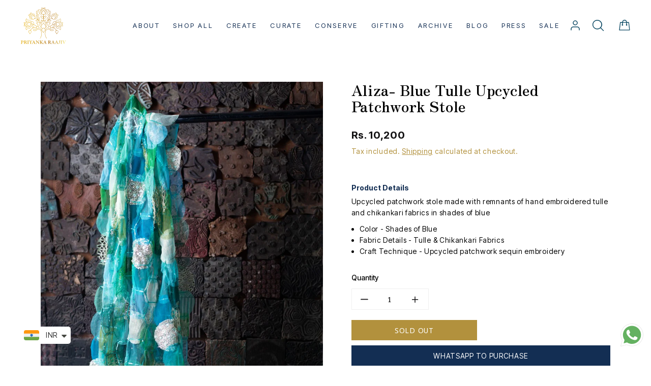

--- FILE ---
content_type: text/html; charset=utf-8
request_url: https://priyankaraajiv.com/products/aliza
body_size: 59944
content:
<!doctype html>
<html class="no-js" lang="en" dir="ltr">
<head>
  <meta charset="utf-8">
  <meta http-equiv="X-UA-Compatible" content="IE=edge">
  <meta name="viewport" content="width=device-width,initial-scale=1">
  <meta name="theme-color" content="#132e53">
  <link rel="canonical" href="https://priyankaraajiv.com/products/aliza">
  <link rel="preconnect" href="https://cdn.shopify.com" crossorigin>
  <link rel="preconnect" href="https://fonts.shopifycdn.com" crossorigin>
  <link rel="dns-prefetch" href="https://productreviews.shopifycdn.com">
  <link rel="dns-prefetch" href="https://ajax.googleapis.com">
  <link rel="dns-prefetch" href="https://maps.googleapis.com">
  <link rel="dns-prefetch" href="https://maps.gstatic.com"><link rel="shortcut icon" href="//priyankaraajiv.com/cdn/shop/files/PR_32x32.png?v=1758609513" type="image/png" /><title>Aliza- Blue Tulle Upcycled Patchwork Stole
&ndash; Priyanka Raajiv
</title>
<meta name="description" content="Upcycled patchwork stole made with remnants of hand embroidered tulle and chikankari fabrics in shades of blue Color - Shades of Blue Fabric Details - Tulle &amp;amp; Chikankari Fabrics Craft Technique - Upcycled patchwork sequin embroidery"><meta property="og:site_name" content="Priyanka Raajiv">
  <meta property="og:url" content="https://priyankaraajiv.com/products/aliza">
  <meta property="og:title" content="Aliza- Blue Tulle Upcycled Patchwork Stole">
  <meta property="og:type" content="product">
  <meta property="og:description" content="Upcycled patchwork stole made with remnants of hand embroidered tulle and chikankari fabrics in shades of blue Color - Shades of Blue Fabric Details - Tulle &amp;amp; Chikankari Fabrics Craft Technique - Upcycled patchwork sequin embroidery"><meta property="og:image" content="http://priyankaraajiv.com/cdn/shop/products/Jodmain6_1200x1200.jpg?v=1753339341"><meta property="og:image" content="http://priyankaraajiv.com/cdn/shop/products/Jodmain018_1200x1200.jpg?v=1753339341"><meta property="og:image" content="http://priyankaraajiv.com/cdn/shop/products/Jodmain019_1200x1200.jpg?v=1753339341">
  <meta property="og:image:secure_url" content="https://priyankaraajiv.com/cdn/shop/products/Jodmain6_1200x1200.jpg?v=1753339341"><meta property="og:image:secure_url" content="https://priyankaraajiv.com/cdn/shop/products/Jodmain018_1200x1200.jpg?v=1753339341"><meta property="og:image:secure_url" content="https://priyankaraajiv.com/cdn/shop/products/Jodmain019_1200x1200.jpg?v=1753339341">
  <meta name="twitter:site" content="@https://x.com/i/flow/login?redirect_after_login=%2Fpriyankaraajiv">
  <meta name="twitter:card" content="summary_large_image">
  <meta name="twitter:title" content="Aliza- Blue Tulle Upcycled Patchwork Stole">
  <meta name="twitter:description" content="Upcycled patchwork stole made with remnants of hand embroidered tulle and chikankari fabrics in shades of blue Color - Shades of Blue Fabric Details - Tulle &amp;amp; Chikankari Fabrics Craft Technique - Upcycled patchwork sequin embroidery">
<script>window.performance && window.performance.mark && window.performance.mark('shopify.content_for_header.start');</script><meta id="shopify-digital-wallet" name="shopify-digital-wallet" content="/57441026218/digital_wallets/dialog">
<meta id="in-context-paypal-metadata" data-shop-id="57441026218" data-venmo-supported="false" data-environment="production" data-locale="en_US" data-paypal-v4="true" data-currency="INR">
<link rel="alternate" type="application/json+oembed" href="https://priyankaraajiv.com/products/aliza.oembed">
<script async="async" src="/checkouts/internal/preloads.js?locale=en-IN"></script>
<script id="shopify-features" type="application/json">{"accessToken":"2e962d8c35a7fea1b8c309ada0f1e3b4","betas":["rich-media-storefront-analytics"],"domain":"priyankaraajiv.com","predictiveSearch":true,"shopId":57441026218,"locale":"en"}</script>
<script>var Shopify = Shopify || {};
Shopify.shop = "priyankaraajiv.myshopify.com";
Shopify.locale = "en";
Shopify.currency = {"active":"INR","rate":"1.0"};
Shopify.country = "IN";
Shopify.theme = {"name":"Copy of Happy Makar Sakrant 2025 :)","id":142261616810,"schema_name":"Streamline","schema_version":"6.5.2","theme_store_id":872,"role":"main"};
Shopify.theme.handle = "null";
Shopify.theme.style = {"id":null,"handle":null};
Shopify.cdnHost = "priyankaraajiv.com/cdn";
Shopify.routes = Shopify.routes || {};
Shopify.routes.root = "/";</script>
<script type="module">!function(o){(o.Shopify=o.Shopify||{}).modules=!0}(window);</script>
<script>!function(o){function n(){var o=[];function n(){o.push(Array.prototype.slice.apply(arguments))}return n.q=o,n}var t=o.Shopify=o.Shopify||{};t.loadFeatures=n(),t.autoloadFeatures=n()}(window);</script>
<script id="shop-js-analytics" type="application/json">{"pageType":"product"}</script>
<script defer="defer" async type="module" src="//priyankaraajiv.com/cdn/shopifycloud/shop-js/modules/v2/client.init-shop-cart-sync_BT-GjEfc.en.esm.js"></script>
<script defer="defer" async type="module" src="//priyankaraajiv.com/cdn/shopifycloud/shop-js/modules/v2/chunk.common_D58fp_Oc.esm.js"></script>
<script defer="defer" async type="module" src="//priyankaraajiv.com/cdn/shopifycloud/shop-js/modules/v2/chunk.modal_xMitdFEc.esm.js"></script>
<script type="module">
  await import("//priyankaraajiv.com/cdn/shopifycloud/shop-js/modules/v2/client.init-shop-cart-sync_BT-GjEfc.en.esm.js");
await import("//priyankaraajiv.com/cdn/shopifycloud/shop-js/modules/v2/chunk.common_D58fp_Oc.esm.js");
await import("//priyankaraajiv.com/cdn/shopifycloud/shop-js/modules/v2/chunk.modal_xMitdFEc.esm.js");

  window.Shopify.SignInWithShop?.initShopCartSync?.({"fedCMEnabled":true,"windoidEnabled":true});

</script>
<script>(function() {
  var isLoaded = false;
  function asyncLoad() {
    if (isLoaded) return;
    isLoaded = true;
    var urls = ["\/\/www.powr.io\/powr.js?powr-token=priyankaraajiv.myshopify.com\u0026external-type=shopify\u0026shop=priyankaraajiv.myshopify.com","\/\/cdn.shopify.com\/proxy\/0e9a0630bce06432ebc577a669c0355e4117e320ccbd79154498148d2dc48232\/session-recording-now.herokuapp.com\/session-recording-now.js?shop=priyankaraajiv.myshopify.com\u0026sp-cache-control=cHVibGljLCBtYXgtYWdlPTkwMA","https:\/\/cdn.shopify.com\/s\/files\/1\/0449\/2568\/1820\/t\/4\/assets\/booster_currency.js?v=1624978055\u0026shop=priyankaraajiv.myshopify.com","https:\/\/cdn.nfcube.com\/instafeed-5910f41d1acd59fe255253d402a9fc1b.js?shop=priyankaraajiv.myshopify.com","https:\/\/s3.ap-south-1.amazonaws.com\/media.intelliticks.com\/company\/p3YKhM6aMbqhcixnt_c\/shopify\/qr-tracking.js?shop=priyankaraajiv.myshopify.com","https:\/\/sr-cdn.shiprocket.in\/sr-promise\/static\/uc.js?channel_id=4\u0026sr_company_id=2819738\u0026shop=priyankaraajiv.myshopify.com"];
    for (var i = 0; i < urls.length; i++) {
      var s = document.createElement('script');
      s.type = 'text/javascript';
      s.async = true;
      s.src = urls[i];
      var x = document.getElementsByTagName('script')[0];
      x.parentNode.insertBefore(s, x);
    }
  };
  if(window.attachEvent) {
    window.attachEvent('onload', asyncLoad);
  } else {
    window.addEventListener('load', asyncLoad, false);
  }
})();</script>
<script id="__st">var __st={"a":57441026218,"offset":-18000,"reqid":"267e0ee9-e629-4fa9-a41c-2193dc6538bf-1769159282","pageurl":"priyankaraajiv.com\/products\/aliza","u":"a9454998651f","p":"product","rtyp":"product","rid":6775959322794};</script>
<script>window.ShopifyPaypalV4VisibilityTracking = true;</script>
<script id="captcha-bootstrap">!function(){'use strict';const t='contact',e='account',n='new_comment',o=[[t,t],['blogs',n],['comments',n],[t,'customer']],c=[[e,'customer_login'],[e,'guest_login'],[e,'recover_customer_password'],[e,'create_customer']],r=t=>t.map((([t,e])=>`form[action*='/${t}']:not([data-nocaptcha='true']) input[name='form_type'][value='${e}']`)).join(','),a=t=>()=>t?[...document.querySelectorAll(t)].map((t=>t.form)):[];function s(){const t=[...o],e=r(t);return a(e)}const i='password',u='form_key',d=['recaptcha-v3-token','g-recaptcha-response','h-captcha-response',i],f=()=>{try{return window.sessionStorage}catch{return}},m='__shopify_v',_=t=>t.elements[u];function p(t,e,n=!1){try{const o=window.sessionStorage,c=JSON.parse(o.getItem(e)),{data:r}=function(t){const{data:e,action:n}=t;return t[m]||n?{data:e,action:n}:{data:t,action:n}}(c);for(const[e,n]of Object.entries(r))t.elements[e]&&(t.elements[e].value=n);n&&o.removeItem(e)}catch(o){console.error('form repopulation failed',{error:o})}}const l='form_type',E='cptcha';function T(t){t.dataset[E]=!0}const w=window,h=w.document,L='Shopify',v='ce_forms',y='captcha';let A=!1;((t,e)=>{const n=(g='f06e6c50-85a8-45c8-87d0-21a2b65856fe',I='https://cdn.shopify.com/shopifycloud/storefront-forms-hcaptcha/ce_storefront_forms_captcha_hcaptcha.v1.5.2.iife.js',D={infoText:'Protected by hCaptcha',privacyText:'Privacy',termsText:'Terms'},(t,e,n)=>{const o=w[L][v],c=o.bindForm;if(c)return c(t,g,e,D).then(n);var r;o.q.push([[t,g,e,D],n]),r=I,A||(h.body.append(Object.assign(h.createElement('script'),{id:'captcha-provider',async:!0,src:r})),A=!0)});var g,I,D;w[L]=w[L]||{},w[L][v]=w[L][v]||{},w[L][v].q=[],w[L][y]=w[L][y]||{},w[L][y].protect=function(t,e){n(t,void 0,e),T(t)},Object.freeze(w[L][y]),function(t,e,n,w,h,L){const[v,y,A,g]=function(t,e,n){const i=e?o:[],u=t?c:[],d=[...i,...u],f=r(d),m=r(i),_=r(d.filter((([t,e])=>n.includes(e))));return[a(f),a(m),a(_),s()]}(w,h,L),I=t=>{const e=t.target;return e instanceof HTMLFormElement?e:e&&e.form},D=t=>v().includes(t);t.addEventListener('submit',(t=>{const e=I(t);if(!e)return;const n=D(e)&&!e.dataset.hcaptchaBound&&!e.dataset.recaptchaBound,o=_(e),c=g().includes(e)&&(!o||!o.value);(n||c)&&t.preventDefault(),c&&!n&&(function(t){try{if(!f())return;!function(t){const e=f();if(!e)return;const n=_(t);if(!n)return;const o=n.value;o&&e.removeItem(o)}(t);const e=Array.from(Array(32),(()=>Math.random().toString(36)[2])).join('');!function(t,e){_(t)||t.append(Object.assign(document.createElement('input'),{type:'hidden',name:u})),t.elements[u].value=e}(t,e),function(t,e){const n=f();if(!n)return;const o=[...t.querySelectorAll(`input[type='${i}']`)].map((({name:t})=>t)),c=[...d,...o],r={};for(const[a,s]of new FormData(t).entries())c.includes(a)||(r[a]=s);n.setItem(e,JSON.stringify({[m]:1,action:t.action,data:r}))}(t,e)}catch(e){console.error('failed to persist form',e)}}(e),e.submit())}));const S=(t,e)=>{t&&!t.dataset[E]&&(n(t,e.some((e=>e===t))),T(t))};for(const o of['focusin','change'])t.addEventListener(o,(t=>{const e=I(t);D(e)&&S(e,y())}));const B=e.get('form_key'),M=e.get(l),P=B&&M;t.addEventListener('DOMContentLoaded',(()=>{const t=y();if(P)for(const e of t)e.elements[l].value===M&&p(e,B);[...new Set([...A(),...v().filter((t=>'true'===t.dataset.shopifyCaptcha))])].forEach((e=>S(e,t)))}))}(h,new URLSearchParams(w.location.search),n,t,e,['guest_login'])})(!0,!0)}();</script>
<script integrity="sha256-4kQ18oKyAcykRKYeNunJcIwy7WH5gtpwJnB7kiuLZ1E=" data-source-attribution="shopify.loadfeatures" defer="defer" src="//priyankaraajiv.com/cdn/shopifycloud/storefront/assets/storefront/load_feature-a0a9edcb.js" crossorigin="anonymous"></script>
<script data-source-attribution="shopify.dynamic_checkout.dynamic.init">var Shopify=Shopify||{};Shopify.PaymentButton=Shopify.PaymentButton||{isStorefrontPortableWallets:!0,init:function(){window.Shopify.PaymentButton.init=function(){};var t=document.createElement("script");t.src="https://priyankaraajiv.com/cdn/shopifycloud/portable-wallets/latest/portable-wallets.en.js",t.type="module",document.head.appendChild(t)}};
</script>
<script data-source-attribution="shopify.dynamic_checkout.buyer_consent">
  function portableWalletsHideBuyerConsent(e){var t=document.getElementById("shopify-buyer-consent"),n=document.getElementById("shopify-subscription-policy-button");t&&n&&(t.classList.add("hidden"),t.setAttribute("aria-hidden","true"),n.removeEventListener("click",e))}function portableWalletsShowBuyerConsent(e){var t=document.getElementById("shopify-buyer-consent"),n=document.getElementById("shopify-subscription-policy-button");t&&n&&(t.classList.remove("hidden"),t.removeAttribute("aria-hidden"),n.addEventListener("click",e))}window.Shopify?.PaymentButton&&(window.Shopify.PaymentButton.hideBuyerConsent=portableWalletsHideBuyerConsent,window.Shopify.PaymentButton.showBuyerConsent=portableWalletsShowBuyerConsent);
</script>
<script>
  function portableWalletsCleanup(e){e&&e.src&&console.error("Failed to load portable wallets script "+e.src);var t=document.querySelectorAll("shopify-accelerated-checkout .shopify-payment-button__skeleton, shopify-accelerated-checkout-cart .wallet-cart-button__skeleton"),e=document.getElementById("shopify-buyer-consent");for(let e=0;e<t.length;e++)t[e].remove();e&&e.remove()}function portableWalletsNotLoadedAsModule(e){e instanceof ErrorEvent&&"string"==typeof e.message&&e.message.includes("import.meta")&&"string"==typeof e.filename&&e.filename.includes("portable-wallets")&&(window.removeEventListener("error",portableWalletsNotLoadedAsModule),window.Shopify.PaymentButton.failedToLoad=e,"loading"===document.readyState?document.addEventListener("DOMContentLoaded",window.Shopify.PaymentButton.init):window.Shopify.PaymentButton.init())}window.addEventListener("error",portableWalletsNotLoadedAsModule);
</script>

<script type="module" src="https://priyankaraajiv.com/cdn/shopifycloud/portable-wallets/latest/portable-wallets.en.js" onError="portableWalletsCleanup(this)" crossorigin="anonymous"></script>
<script nomodule>
  document.addEventListener("DOMContentLoaded", portableWalletsCleanup);
</script>

<link id="shopify-accelerated-checkout-styles" rel="stylesheet" media="screen" href="https://priyankaraajiv.com/cdn/shopifycloud/portable-wallets/latest/accelerated-checkout-backwards-compat.css" crossorigin="anonymous">
<style id="shopify-accelerated-checkout-cart">
        #shopify-buyer-consent {
  margin-top: 1em;
  display: inline-block;
  width: 100%;
}

#shopify-buyer-consent.hidden {
  display: none;
}

#shopify-subscription-policy-button {
  background: none;
  border: none;
  padding: 0;
  text-decoration: underline;
  font-size: inherit;
  cursor: pointer;
}

#shopify-subscription-policy-button::before {
  box-shadow: none;
}

      </style>

<script>window.performance && window.performance.mark && window.performance.mark('shopify.content_for_header.end');</script>

  <script>
    var theme = {
      stylesheet: "//priyankaraajiv.com/cdn/shop/t/39/assets/theme.css?v=145703644532310276211768193974",
      template: "product",
      routes: {
        home: "/",
        cart: "/cart.js",
        cartPage: "/cart",
        cartAdd: "/cart/add.js",
        cartChange: "/cart/change.js",
        predictiveSearch: "/search/suggest"
      },
      strings: {
        addToCart: "Add to cart",
        soldOut: "Sold Out",
        unavailable: "Unavailable",
        regularPrice: "Regular price",
        salePrice: "Sale price",
        inStockLabel: "In stock, ready to ship",
        oneStockLabel: "Low stock - [count] item left",
        otherStockLabel: "Low stock - [count] items left",
        willNotShipUntil: "Ready to ship [date]",
        willBeInStockAfter: "Back in stock [date]",
        waitingForStock: "Backordered, shipping soon",
        cartItems: "[count] items",
        cartConfirmDelete: "Are you sure you want to remove this item?",
        cartTermsConfirmation: "You must agree with the terms and conditions of sales to check out",
        maxQuantity: "You can only have [quantity] of [title] in your cart."
      },
      settings: {
        cartType: "drawer",
        isCustomerTemplate: false,
        moneyFormat: "\u003cspan class=money\u003eRs. {{amount_no_decimals}}\u003c\/span\u003e",
        quickView: false,
        hoverProductGrid: true,
        themeName: 'Streamline',
        themeVersion: "6.5.2",
        predictiveSearchType: "product",
      }
    };

    document.documentElement.className = document.documentElement.className.replace('no-js', 'js');
  </script><style data-shopify>:root {
    --typeHeaderPrimary: "Noto Serif";
    --typeHeaderFallback: serif;
    --typeHeaderSize: 37px;
    --typeHeaderStyle: normal;
    --typeHeaderWeight: 400;
    --typeHeaderLineHeight: 1.2;
    --typeHeaderSpacing: 0.025em;

    --typeBasePrimary:"Noto Serif";
    --typeBaseFallback:serif;
    --typeBaseSize: 16px;
    --typeBaseWeight: 400;
    --typeBaseStyle: normal;
    --typeBaseSpacing: 0.05em;
    --typeBaseLineHeight: 1.5;

    
      --buttonRadius: 35px;
    

    --iconWeight: 4px;
    --iconLinecaps: miter;
  }

  

  .hero {
    background-image: linear-gradient(100deg, #000000 40%, #212121 63%, #000000 79%);
  }

  .placeholder-content,
  .image-wrap,
  .skrim__link,
  .pswp__img--placeholder {
    background-image: linear-gradient(100deg, #ffffff 40%, #f7f7f7 63%, #ffffff 79%);
  }</style><style>
  @font-face {
  font-family: "Noto Serif";
  font-weight: 400;
  font-style: normal;
  font-display: swap;
  src: url("//priyankaraajiv.com/cdn/fonts/noto_serif/notoserif_n4.157efcc933874b41c43d5a6a81253eedd9845384.woff2") format("woff2"),
       url("//priyankaraajiv.com/cdn/fonts/noto_serif/notoserif_n4.e95a8b0e448c8154cafc9526753c78ba0f8e894e.woff") format("woff");
}

  @font-face {
  font-family: "Noto Serif";
  font-weight: 400;
  font-style: normal;
  font-display: swap;
  src: url("//priyankaraajiv.com/cdn/fonts/noto_serif/notoserif_n4.157efcc933874b41c43d5a6a81253eedd9845384.woff2") format("woff2"),
       url("//priyankaraajiv.com/cdn/fonts/noto_serif/notoserif_n4.e95a8b0e448c8154cafc9526753c78ba0f8e894e.woff") format("woff");
}


  @font-face {
  font-family: "Noto Serif";
  font-weight: 700;
  font-style: normal;
  font-display: swap;
  src: url("//priyankaraajiv.com/cdn/fonts/noto_serif/notoserif_n7.d275fb7cbb6b6809702719ab47b39e5200c4f530.woff2") format("woff2"),
       url("//priyankaraajiv.com/cdn/fonts/noto_serif/notoserif_n7.0386ee49bd94b3b26da3580808c2d97c2a1d2d82.woff") format("woff");
}

  @font-face {
  font-family: "Noto Serif";
  font-weight: 400;
  font-style: italic;
  font-display: swap;
  src: url("//priyankaraajiv.com/cdn/fonts/noto_serif/notoserif_i4.4a1e90a65903dad5ee34a251027ef579c72001cc.woff2") format("woff2"),
       url("//priyankaraajiv.com/cdn/fonts/noto_serif/notoserif_i4.864f808316dae3be9b9b07f7f73c1d3fbc5f3858.woff") format("woff");
}

  @font-face {
  font-family: "Noto Serif";
  font-weight: 700;
  font-style: italic;
  font-display: swap;
  src: url("//priyankaraajiv.com/cdn/fonts/noto_serif/notoserif_i7.cdc3cc31b9724e5bf1d81e426d52ec2091b208e5.woff2") format("woff2"),
       url("//priyankaraajiv.com/cdn/fonts/noto_serif/notoserif_i7.98b54ea1ac46563d0708fd392057a21d8a45a373.woff") format("woff");
}


  body,
  input,
  textarea,
  button,
  select {
    -webkit-font-smoothing: antialiased;
    -webkit-text-size-adjust: 100%;
    text-rendering: optimizeSpeed;
    font-family: var(--typeBasePrimary), var(--typeBaseFallback);
    font-size: calc(var(--typeBaseSize) * 0.85);
    font-weight: var(--typeBaseWeight);
    font-style: var(--typeBaseStyle);
    letter-spacing: var(--typeBaseSpacing);
    line-height: var(--typeBaseLineHeight);
  }

  @media only screen and (min-width: 769px) {
    body,
    input,
    textarea,
    button,
    select {
      font-size: var(--typeBaseSize);
    }
  }

  .page-container,
  .overscroll-loader {
    display: none;
  }

  h1, .h1,
  h3, .h3,
  h4, .h4,
  h5, .h5,
  h6, .h6,
  .section-header__title {
    font-family: var(--typeHeaderPrimary), var(--typeHeaderFallback);
    font-weight: var(--typeHeaderWeight);
    font-style: normal;
    letter-spacing: var(--typeHeaderSpacing);
    line-height: var(--typeHeaderLineHeight);
    word-break: break-word;

    
  }

  h2, .h2 {
    font-family: var(--typeBasePrimary), var(--typeBaseFallback);
    font-weight: var(--typeBaseWeight);
    letter-spacing: var(--typeBaseSpacing);
    line-height: var(--typeBaseLineHeight);
  }

  
  @keyframes pulse-fade {
    0% {
      opacity: 0;
    }
    50% {
      opacity: 1;
    }
    100% {
      opacity: 0;
    }
  }

  .splash-screen {
    box-sizing: border-box;
    display: flex;
    position: fixed;
    left: 0;
    top: 0;
    right: 0;
    bottom: 0;
    align-items: center;
    justify-content: center;
    z-index: 10001;
    background-color: #ffffff;
  }

  .splash-screen__loader {
    max-width: 100px;
  }

  @media only screen and (min-width: 769px) {
    .splash-screen__loader {
      max-width: 100px;
    }
  }

  .splash-screen img {
    display: block;
    max-width: 100%;
    border: 0 none;
    height: auto;
    animation: pulse-fade 0.4s infinite linear;
  }

  .loader-text {
    letter-spacing: 0.2em;
    font-size: 1.5em;
    text-transform: uppercase;
    animation: pulse-fade 0.4s infinite linear;
  }

  .loader-logo {
    display: none;
    position: fixed;
    left: 0;
    top: 0;
    right: 0;
    bottom: 0;
    align-items: center;
    justify-content: center;
    background-color: #ffffff;
    z-index: 6000;
  }

  .loader-logo__img {
    display: block;
  }

  .transition-body {
    opacity: 0;
  }

  .btn--loading span:after {
    content: "Loading";
  }
</style>
<!-- <link rel="stylesheet" href="https://cdnjs.cloudflare.com/ajax/libs/slick-carousel/1.9.0/slick-theme.min.css" integrity="sha512-17EgCFERpgZKcm0j0fEq1YCJuyAWdz9KUtv1EjVuaOz8pDnh/0nZxmU6BBXwaaxqoi9PQXnRWqlcDB027hgv9A==" crossorigin="anonymous" referrerpolicy="no-referrer" /> -->
  <!-- <link rel="stylesheet" href="https://cdnjs.cloudflare.com/ajax/libs/slick-carousel/1.9.0/slick.min.css" integrity="sha512-yHknP1/AwR+yx26cB1y0cjvQUMvEa2PFzt1c9LlS4pRQ5NOTZFWbhBig+X9G9eYW/8m0/4OXNx8pxJ6z57x0dw==" crossorigin="anonymous" referrerpolicy="no-referrer" /> -->
  <link rel="stylesheet" type="text/css" href="https://cdn.jsdelivr.net/npm/slick-carousel@1.8.1/slick/slick.css"/>
  <link rel="stylesheet" type="text/css" href="https://cdn.jsdelivr.net/npm/slick-carousel@1.8.1/slick/slick-theme.css"/>
  <link rel="stylesheet" href="https://cdnjs.cloudflare.com/ajax/libs/Swiper/11.0.5/swiper-bundle.css" integrity="sha512-pmAAV1X4Nh5jA9m+jcvwJXFQvCBi3T17aZ1KWkqXr7g/O2YMvO8rfaa5ETWDuBvRq6fbDjlw4jHL44jNTScaKg==" crossorigin="anonymous" referrerpolicy="no-referrer" />
  <link href="//priyankaraajiv.com/cdn/shop/t/39/assets/theme.css?v=145703644532310276211768193974" rel="stylesheet" type="text/css" media="all" />
  <link href="//priyankaraajiv.com/cdn/shop/t/39/assets/dev.css?v=55001267382314615431765621828" rel="stylesheet" type="text/css" media="all" />
  <link href="//priyankaraajiv.com/cdn/shop/t/39/assets/qwt.css?v=89822006193521163341765621828" rel="stylesheet" type="text/css" media="all" />
<script src="//priyankaraajiv.com/cdn/shop/t/39/assets/vendor-v6.js" defer="defer"></script>
  <script src="//priyankaraajiv.com/cdn/shop/t/39/assets/theme.js?v=154486854318522292981765621828" defer="defer"></script>
  <script src="https://code.jquery.com/jquery-3.7.1.min.js" integrity="sha256-/JqT3SQfawRcv/BIHPThkBvs0OEvtFFmqPF/lYI/Cxo=" crossorigin="anonymous"></script>
  <!-- <script src="https://cdnjs.cloudflare.com/ajax/libs/slick-carousel/1.9.0/slick.min.js" integrity="sha512-HGOnQO9+SP1V92SrtZfjqxxtLmVzqZpjFFekvzZVWoiASSQgSr4cw9Kqd2+l8Llp4Gm0G8GIFJ4ddwZilcdb8A==" crossorigin="anonymous" referrerpolicy="no-referrer"></script> -->
 <script type="text/javascript" src="https://cdn.jsdelivr.net/npm/slick-carousel@1.8.1/slick/slick.min.js"></script>
  <script src="https://cdnjs.cloudflare.com/ajax/libs/Swiper/11.0.5/swiper-bundle.min.js" integrity="sha512-Ysw1DcK1P+uYLqprEAzNQJP+J4hTx4t/3X2nbVwszao8wD+9afLjBQYjz7Uk4ADP+Er++mJoScI42ueGtQOzEA==" crossorigin="anonymous" referrerpolicy="no-referrer"></script>
 
  
  <script type="text/javascript">
    (function(c,l,a,r,i,t,y){
        c[a]=c[a]||function(){(c[a].q=c[a].q||[]).push(arguments)};
        t=l.createElement(r);t.async=1;t.src="https://www.clarity.ms/tag/"+i;
        y=l.getElementsByTagName(r)[0];y.parentNode.insertBefore(t,y);
    })(window, document, "clarity", "script", "s2a872zdn0");
</script>
  
<!-- BEGIN app block: shopify://apps/judge-me-reviews/blocks/judgeme_core/61ccd3b1-a9f2-4160-9fe9-4fec8413e5d8 --><!-- Start of Judge.me Core -->






<link rel="dns-prefetch" href="https://cdn2.judge.me/cdn/widget_frontend">
<link rel="dns-prefetch" href="https://cdn.judge.me">
<link rel="dns-prefetch" href="https://cdn1.judge.me">
<link rel="dns-prefetch" href="https://api.judge.me">

<script data-cfasync='false' class='jdgm-settings-script'>window.jdgmSettings={"pagination":5,"disable_web_reviews":false,"badge_no_review_text":"No reviews","badge_n_reviews_text":"{{ n }} review/reviews","badge_star_color":"#b19031","hide_badge_preview_if_no_reviews":true,"badge_hide_text":false,"enforce_center_preview_badge":false,"widget_title":"Customer Reviews","widget_open_form_text":"Write a review","widget_close_form_text":"Cancel review","widget_refresh_page_text":"Refresh page","widget_summary_text":"Based on {{ number_of_reviews }} review/reviews","widget_no_review_text":"Be the first to write a review","widget_name_field_text":"Display name","widget_verified_name_field_text":"Verified Name (public)","widget_name_placeholder_text":"Display name","widget_required_field_error_text":"This field is required.","widget_email_field_text":"Email address","widget_verified_email_field_text":"Verified Email (private, can not be edited)","widget_email_placeholder_text":"Your email address","widget_email_field_error_text":"Please enter a valid email address.","widget_rating_field_text":"Rating","widget_review_title_field_text":"Review Title","widget_review_title_placeholder_text":"Give your review a title","widget_review_body_field_text":"Review content","widget_review_body_placeholder_text":"Start writing here...","widget_pictures_field_text":"Picture/Video (optional)","widget_submit_review_text":"Submit Review","widget_submit_verified_review_text":"Submit Verified Review","widget_submit_success_msg_with_auto_publish":"Thank you! Please refresh the page in a few moments to see your review. You can remove or edit your review by logging into \u003ca href='https://judge.me/login' target='_blank' rel='nofollow noopener'\u003eJudge.me\u003c/a\u003e","widget_submit_success_msg_no_auto_publish":"Thank you! Your review will be published as soon as it is approved by the shop admin. You can remove or edit your review by logging into \u003ca href='https://judge.me/login' target='_blank' rel='nofollow noopener'\u003eJudge.me\u003c/a\u003e","widget_show_default_reviews_out_of_total_text":"Showing {{ n_reviews_shown }} out of {{ n_reviews }} reviews.","widget_show_all_link_text":"Show all","widget_show_less_link_text":"Show less","widget_author_said_text":"{{ reviewer_name }} said:","widget_days_text":"{{ n }} days ago","widget_weeks_text":"{{ n }} week/weeks ago","widget_months_text":"{{ n }} month/months ago","widget_years_text":"{{ n }} year/years ago","widget_yesterday_text":"Yesterday","widget_today_text":"Today","widget_replied_text":"\u003e\u003e {{ shop_name }} replied:","widget_read_more_text":"Read more","widget_reviewer_name_as_initial":"","widget_rating_filter_color":"#fbcd0a","widget_rating_filter_see_all_text":"See all reviews","widget_sorting_most_recent_text":"Most Recent","widget_sorting_highest_rating_text":"Highest Rating","widget_sorting_lowest_rating_text":"Lowest Rating","widget_sorting_with_pictures_text":"Only Pictures","widget_sorting_most_helpful_text":"Most Helpful","widget_open_question_form_text":"Ask a question","widget_reviews_subtab_text":"Reviews","widget_questions_subtab_text":"Questions","widget_question_label_text":"Question","widget_answer_label_text":"Answer","widget_question_placeholder_text":"Write your question here","widget_submit_question_text":"Submit Question","widget_question_submit_success_text":"Thank you for your question! We will notify you once it gets answered.","widget_star_color":"#b19031","verified_badge_text":"Verified","verified_badge_bg_color":"","verified_badge_text_color":"","verified_badge_placement":"left-of-reviewer-name","widget_review_max_height":"","widget_hide_border":false,"widget_social_share":false,"widget_thumb":false,"widget_review_location_show":false,"widget_location_format":"","all_reviews_include_out_of_store_products":true,"all_reviews_out_of_store_text":"(out of store)","all_reviews_pagination":100,"all_reviews_product_name_prefix_text":"about","enable_review_pictures":true,"enable_question_anwser":false,"widget_theme":"default","review_date_format":"mm/dd/yyyy","default_sort_method":"most-recent","widget_product_reviews_subtab_text":"Product Reviews","widget_shop_reviews_subtab_text":"Shop Reviews","widget_other_products_reviews_text":"Reviews for other products","widget_store_reviews_subtab_text":"Store reviews","widget_no_store_reviews_text":"This store hasn't received any reviews yet","widget_web_restriction_product_reviews_text":"This product hasn't received any reviews yet","widget_no_items_text":"No items found","widget_show_more_text":"Show more","widget_write_a_store_review_text":"Write a Store Review","widget_other_languages_heading":"Reviews in Other Languages","widget_translate_review_text":"Translate review to {{ language }}","widget_translating_review_text":"Translating...","widget_show_original_translation_text":"Show original ({{ language }})","widget_translate_review_failed_text":"Review couldn't be translated.","widget_translate_review_retry_text":"Retry","widget_translate_review_try_again_later_text":"Try again later","show_product_url_for_grouped_product":false,"widget_sorting_pictures_first_text":"Pictures First","show_pictures_on_all_rev_page_mobile":false,"show_pictures_on_all_rev_page_desktop":false,"floating_tab_hide_mobile_install_preference":false,"floating_tab_button_name":"★ Reviews","floating_tab_title":"Let customers speak for us","floating_tab_button_color":"","floating_tab_button_background_color":"","floating_tab_url":"","floating_tab_url_enabled":false,"floating_tab_tab_style":"text","all_reviews_text_badge_text":"Customers rate us {{ shop.metafields.judgeme.all_reviews_rating | round: 1 }}/5 based on {{ shop.metafields.judgeme.all_reviews_count }} reviews.","all_reviews_text_badge_text_branded_style":"{{ shop.metafields.judgeme.all_reviews_rating | round: 1 }} out of 5 stars based on {{ shop.metafields.judgeme.all_reviews_count }} reviews","is_all_reviews_text_badge_a_link":false,"show_stars_for_all_reviews_text_badge":false,"all_reviews_text_badge_url":"","all_reviews_text_style":"text","all_reviews_text_color_style":"judgeme_brand_color","all_reviews_text_color":"#108474","all_reviews_text_show_jm_brand":true,"featured_carousel_show_header":true,"featured_carousel_title":"Let customers speak for us","testimonials_carousel_title":"Customers are saying","videos_carousel_title":"Real customer stories","cards_carousel_title":"Customers are saying","featured_carousel_count_text":"from {{ n }} reviews","featured_carousel_add_link_to_all_reviews_page":false,"featured_carousel_url":"","featured_carousel_show_images":true,"featured_carousel_autoslide_interval":5,"featured_carousel_arrows_on_the_sides":false,"featured_carousel_height":250,"featured_carousel_width":80,"featured_carousel_image_size":0,"featured_carousel_image_height":250,"featured_carousel_arrow_color":"#eeeeee","verified_count_badge_style":"vintage","verified_count_badge_orientation":"horizontal","verified_count_badge_color_style":"judgeme_brand_color","verified_count_badge_color":"#108474","is_verified_count_badge_a_link":false,"verified_count_badge_url":"","verified_count_badge_show_jm_brand":true,"widget_rating_preset_default":5,"widget_first_sub_tab":"product-reviews","widget_show_histogram":true,"widget_histogram_use_custom_color":false,"widget_pagination_use_custom_color":false,"widget_star_use_custom_color":false,"widget_verified_badge_use_custom_color":false,"widget_write_review_use_custom_color":false,"picture_reminder_submit_button":"Upload Pictures","enable_review_videos":false,"mute_video_by_default":false,"widget_sorting_videos_first_text":"Videos First","widget_review_pending_text":"Pending","featured_carousel_items_for_large_screen":3,"social_share_options_order":"Facebook,Twitter","remove_microdata_snippet":false,"disable_json_ld":false,"enable_json_ld_products":false,"preview_badge_show_question_text":false,"preview_badge_no_question_text":"No questions","preview_badge_n_question_text":"{{ number_of_questions }} question/questions","qa_badge_show_icon":false,"qa_badge_position":"same-row","remove_judgeme_branding":false,"widget_add_search_bar":false,"widget_search_bar_placeholder":"Search","widget_sorting_verified_only_text":"Verified only","featured_carousel_theme":"default","featured_carousel_show_rating":true,"featured_carousel_show_title":true,"featured_carousel_show_body":true,"featured_carousel_show_date":false,"featured_carousel_show_reviewer":true,"featured_carousel_show_product":false,"featured_carousel_header_background_color":"#108474","featured_carousel_header_text_color":"#ffffff","featured_carousel_name_product_separator":"reviewed","featured_carousel_full_star_background":"#108474","featured_carousel_empty_star_background":"#dadada","featured_carousel_vertical_theme_background":"#f9fafb","featured_carousel_verified_badge_enable":true,"featured_carousel_verified_badge_color":"#108474","featured_carousel_border_style":"round","featured_carousel_review_line_length_limit":3,"featured_carousel_more_reviews_button_text":"Read more reviews","featured_carousel_view_product_button_text":"View product","all_reviews_page_load_reviews_on":"scroll","all_reviews_page_load_more_text":"Load More Reviews","disable_fb_tab_reviews":false,"enable_ajax_cdn_cache":false,"widget_advanced_speed_features":5,"widget_public_name_text":"displayed publicly like","default_reviewer_name":"John Smith","default_reviewer_name_has_non_latin":true,"widget_reviewer_anonymous":"Anonymous","medals_widget_title":"Judge.me Review Medals","medals_widget_background_color":"#f9fafb","medals_widget_position":"footer_all_pages","medals_widget_border_color":"#f9fafb","medals_widget_verified_text_position":"left","medals_widget_use_monochromatic_version":false,"medals_widget_elements_color":"#108474","show_reviewer_avatar":true,"widget_invalid_yt_video_url_error_text":"Not a YouTube video URL","widget_max_length_field_error_text":"Please enter no more than {0} characters.","widget_show_country_flag":false,"widget_show_collected_via_shop_app":true,"widget_verified_by_shop_badge_style":"light","widget_verified_by_shop_text":"Verified by Shop","widget_show_photo_gallery":false,"widget_load_with_code_splitting":true,"widget_ugc_install_preference":false,"widget_ugc_title":"Made by us, Shared by you","widget_ugc_subtitle":"Tag us to see your picture featured in our page","widget_ugc_arrows_color":"#ffffff","widget_ugc_primary_button_text":"Buy Now","widget_ugc_primary_button_background_color":"#108474","widget_ugc_primary_button_text_color":"#ffffff","widget_ugc_primary_button_border_width":"0","widget_ugc_primary_button_border_style":"none","widget_ugc_primary_button_border_color":"#108474","widget_ugc_primary_button_border_radius":"25","widget_ugc_secondary_button_text":"Load More","widget_ugc_secondary_button_background_color":"#ffffff","widget_ugc_secondary_button_text_color":"#108474","widget_ugc_secondary_button_border_width":"2","widget_ugc_secondary_button_border_style":"solid","widget_ugc_secondary_button_border_color":"#108474","widget_ugc_secondary_button_border_radius":"25","widget_ugc_reviews_button_text":"View Reviews","widget_ugc_reviews_button_background_color":"#ffffff","widget_ugc_reviews_button_text_color":"#108474","widget_ugc_reviews_button_border_width":"2","widget_ugc_reviews_button_border_style":"solid","widget_ugc_reviews_button_border_color":"#108474","widget_ugc_reviews_button_border_radius":"25","widget_ugc_reviews_button_link_to":"judgeme-reviews-page","widget_ugc_show_post_date":true,"widget_ugc_max_width":"800","widget_rating_metafield_value_type":true,"widget_primary_color":"#131039","widget_enable_secondary_color":false,"widget_secondary_color":"#edf5f5","widget_summary_average_rating_text":"{{ average_rating }} out of 5","widget_media_grid_title":"Customer photos \u0026 videos","widget_media_grid_see_more_text":"See more","widget_round_style":false,"widget_show_product_medals":true,"widget_verified_by_judgeme_text":"Verified by Judge.me","widget_show_store_medals":true,"widget_verified_by_judgeme_text_in_store_medals":"Verified by Judge.me","widget_media_field_exceed_quantity_message":"Sorry, we can only accept {{ max_media }} for one review.","widget_media_field_exceed_limit_message":"{{ file_name }} is too large, please select a {{ media_type }} less than {{ size_limit }}MB.","widget_review_submitted_text":"Review Submitted!","widget_question_submitted_text":"Question Submitted!","widget_close_form_text_question":"Cancel","widget_write_your_answer_here_text":"Write your answer here","widget_enabled_branded_link":true,"widget_show_collected_by_judgeme":true,"widget_reviewer_name_color":"","widget_write_review_text_color":"","widget_write_review_bg_color":"","widget_collected_by_judgeme_text":"collected by Judge.me","widget_pagination_type":"standard","widget_load_more_text":"Load More","widget_load_more_color":"#108474","widget_full_review_text":"Full Review","widget_read_more_reviews_text":"Read More Reviews","widget_read_questions_text":"Read Questions","widget_questions_and_answers_text":"Questions \u0026 Answers","widget_verified_by_text":"Verified by","widget_verified_text":"Verified","widget_number_of_reviews_text":"{{ number_of_reviews }} reviews","widget_back_button_text":"Back","widget_next_button_text":"Next","widget_custom_forms_filter_button":"Filters","custom_forms_style":"horizontal","widget_show_review_information":false,"how_reviews_are_collected":"How reviews are collected?","widget_show_review_keywords":false,"widget_gdpr_statement":"How we use your data: We'll only contact you about the review you left, and only if necessary. By submitting your review, you agree to Judge.me's \u003ca href='https://judge.me/terms' target='_blank' rel='nofollow noopener'\u003eterms\u003c/a\u003e, \u003ca href='https://judge.me/privacy' target='_blank' rel='nofollow noopener'\u003eprivacy\u003c/a\u003e and \u003ca href='https://judge.me/content-policy' target='_blank' rel='nofollow noopener'\u003econtent\u003c/a\u003e policies.","widget_multilingual_sorting_enabled":false,"widget_translate_review_content_enabled":false,"widget_translate_review_content_method":"manual","popup_widget_review_selection":"automatically_with_pictures","popup_widget_round_border_style":true,"popup_widget_show_title":true,"popup_widget_show_body":true,"popup_widget_show_reviewer":false,"popup_widget_show_product":true,"popup_widget_show_pictures":true,"popup_widget_use_review_picture":true,"popup_widget_show_on_home_page":true,"popup_widget_show_on_product_page":true,"popup_widget_show_on_collection_page":true,"popup_widget_show_on_cart_page":true,"popup_widget_position":"bottom_left","popup_widget_first_review_delay":5,"popup_widget_duration":5,"popup_widget_interval":5,"popup_widget_review_count":5,"popup_widget_hide_on_mobile":true,"review_snippet_widget_round_border_style":true,"review_snippet_widget_card_color":"#FFFFFF","review_snippet_widget_slider_arrows_background_color":"#FFFFFF","review_snippet_widget_slider_arrows_color":"#000000","review_snippet_widget_star_color":"#108474","show_product_variant":false,"all_reviews_product_variant_label_text":"Variant: ","widget_show_verified_branding":true,"widget_ai_summary_title":"Customers say","widget_ai_summary_disclaimer":"AI-powered review summary based on recent customer reviews","widget_show_ai_summary":false,"widget_show_ai_summary_bg":false,"widget_show_review_title_input":true,"redirect_reviewers_invited_via_email":"review_widget","request_store_review_after_product_review":false,"request_review_other_products_in_order":false,"review_form_color_scheme":"default","review_form_corner_style":"square","review_form_star_color":{},"review_form_text_color":"#333333","review_form_background_color":"#ffffff","review_form_field_background_color":"#fafafa","review_form_button_color":{},"review_form_button_text_color":"#ffffff","review_form_modal_overlay_color":"#000000","review_content_screen_title_text":"How would you rate this product?","review_content_introduction_text":"We would love it if you would share a bit about your experience.","store_review_form_title_text":"How would you rate this store?","store_review_form_introduction_text":"We would love it if you would share a bit about your experience.","show_review_guidance_text":true,"one_star_review_guidance_text":"Poor","five_star_review_guidance_text":"Great","customer_information_screen_title_text":"About you","customer_information_introduction_text":"Please tell us more about you.","custom_questions_screen_title_text":"Your experience in more detail","custom_questions_introduction_text":"Here are a few questions to help us understand more about your experience.","review_submitted_screen_title_text":"Thanks for your review!","review_submitted_screen_thank_you_text":"We are processing it and it will appear on the store soon.","review_submitted_screen_email_verification_text":"Please confirm your email by clicking the link we just sent you. This helps us keep reviews authentic.","review_submitted_request_store_review_text":"Would you like to share your experience of shopping with us?","review_submitted_review_other_products_text":"Would you like to review these products?","store_review_screen_title_text":"Would you like to share your experience of shopping with us?","store_review_introduction_text":"We value your feedback and use it to improve. Please share any thoughts or suggestions you have.","reviewer_media_screen_title_picture_text":"Share a picture","reviewer_media_introduction_picture_text":"Upload a photo to support your review.","reviewer_media_screen_title_video_text":"Share a video","reviewer_media_introduction_video_text":"Upload a video to support your review.","reviewer_media_screen_title_picture_or_video_text":"Share a picture or video","reviewer_media_introduction_picture_or_video_text":"Upload a photo or video to support your review.","reviewer_media_youtube_url_text":"Paste your Youtube URL here","advanced_settings_next_step_button_text":"Next","advanced_settings_close_review_button_text":"Close","modal_write_review_flow":false,"write_review_flow_required_text":"Required","write_review_flow_privacy_message_text":"We respect your privacy.","write_review_flow_anonymous_text":"Post review as anonymous","write_review_flow_visibility_text":"This won't be visible to other customers.","write_review_flow_multiple_selection_help_text":"Select as many as you like","write_review_flow_single_selection_help_text":"Select one option","write_review_flow_required_field_error_text":"This field is required","write_review_flow_invalid_email_error_text":"Please enter a valid email address","write_review_flow_max_length_error_text":"Max. {{ max_length }} characters.","write_review_flow_media_upload_text":"\u003cb\u003eClick to upload\u003c/b\u003e or drag and drop","write_review_flow_gdpr_statement":"We'll only contact you about your review if necessary. By submitting your review, you agree to our \u003ca href='https://judge.me/terms' target='_blank' rel='nofollow noopener'\u003eterms and conditions\u003c/a\u003e and \u003ca href='https://judge.me/privacy' target='_blank' rel='nofollow noopener'\u003eprivacy policy\u003c/a\u003e.","rating_only_reviews_enabled":false,"show_negative_reviews_help_screen":false,"new_review_flow_help_screen_rating_threshold":3,"negative_review_resolution_screen_title_text":"Tell us more","negative_review_resolution_text":"Your experience matters to us. If there were issues with your purchase, we're here to help. Feel free to reach out to us, we'd love the opportunity to make things right.","negative_review_resolution_button_text":"Contact us","negative_review_resolution_proceed_with_review_text":"Leave a review","negative_review_resolution_subject":"Issue with purchase from {{ shop_name }}.{{ order_name }}","preview_badge_collection_page_install_status":false,"widget_review_custom_css":"","preview_badge_custom_css":"","preview_badge_stars_count":"5-stars","featured_carousel_custom_css":"","floating_tab_custom_css":"","all_reviews_widget_custom_css":"","medals_widget_custom_css":"","verified_badge_custom_css":"","all_reviews_text_custom_css":"","transparency_badges_collected_via_store_invite":false,"transparency_badges_from_another_provider":false,"transparency_badges_collected_from_store_visitor":false,"transparency_badges_collected_by_verified_review_provider":false,"transparency_badges_earned_reward":false,"transparency_badges_collected_via_store_invite_text":"Review collected via store invitation","transparency_badges_from_another_provider_text":"Review collected from another provider","transparency_badges_collected_from_store_visitor_text":"Review collected from a store visitor","transparency_badges_written_in_google_text":"Review written in Google","transparency_badges_written_in_etsy_text":"Review written in Etsy","transparency_badges_written_in_shop_app_text":"Review written in Shop App","transparency_badges_earned_reward_text":"Review earned a reward for future purchase","product_review_widget_per_page":10,"widget_store_review_label_text":"Review about the store","checkout_comment_extension_title_on_product_page":"Customer Comments","checkout_comment_extension_num_latest_comment_show":5,"checkout_comment_extension_format":"name_and_timestamp","checkout_comment_customer_name":"last_initial","checkout_comment_comment_notification":true,"preview_badge_collection_page_install_preference":true,"preview_badge_home_page_install_preference":false,"preview_badge_product_page_install_preference":true,"review_widget_install_preference":"","review_carousel_install_preference":false,"floating_reviews_tab_install_preference":"none","verified_reviews_count_badge_install_preference":false,"all_reviews_text_install_preference":false,"review_widget_best_location":true,"judgeme_medals_install_preference":false,"review_widget_revamp_enabled":false,"review_widget_qna_enabled":false,"review_widget_header_theme":"minimal","review_widget_widget_title_enabled":true,"review_widget_header_text_size":"medium","review_widget_header_text_weight":"regular","review_widget_average_rating_style":"compact","review_widget_bar_chart_enabled":true,"review_widget_bar_chart_type":"numbers","review_widget_bar_chart_style":"standard","review_widget_expanded_media_gallery_enabled":false,"review_widget_reviews_section_theme":"standard","review_widget_image_style":"thumbnails","review_widget_review_image_ratio":"square","review_widget_stars_size":"medium","review_widget_verified_badge":"standard_text","review_widget_review_title_text_size":"medium","review_widget_review_text_size":"medium","review_widget_review_text_length":"medium","review_widget_number_of_columns_desktop":3,"review_widget_carousel_transition_speed":5,"review_widget_custom_questions_answers_display":"always","review_widget_button_text_color":"#FFFFFF","review_widget_text_color":"#000000","review_widget_lighter_text_color":"#7B7B7B","review_widget_corner_styling":"soft","review_widget_review_word_singular":"review","review_widget_review_word_plural":"reviews","review_widget_voting_label":"Helpful?","review_widget_shop_reply_label":"Reply from {{ shop_name }}:","review_widget_filters_title":"Filters","qna_widget_question_word_singular":"Question","qna_widget_question_word_plural":"Questions","qna_widget_answer_reply_label":"Answer from {{ answerer_name }}:","qna_content_screen_title_text":"Ask a question about this product","qna_widget_question_required_field_error_text":"Please enter your question.","qna_widget_flow_gdpr_statement":"We'll only contact you about your question if necessary. By submitting your question, you agree to our \u003ca href='https://judge.me/terms' target='_blank' rel='nofollow noopener'\u003eterms and conditions\u003c/a\u003e and \u003ca href='https://judge.me/privacy' target='_blank' rel='nofollow noopener'\u003eprivacy policy\u003c/a\u003e.","qna_widget_question_submitted_text":"Thanks for your question!","qna_widget_close_form_text_question":"Close","qna_widget_question_submit_success_text":"We’ll notify you by email when your question is answered.","all_reviews_widget_v2025_enabled":false,"all_reviews_widget_v2025_header_theme":"default","all_reviews_widget_v2025_widget_title_enabled":true,"all_reviews_widget_v2025_header_text_size":"medium","all_reviews_widget_v2025_header_text_weight":"regular","all_reviews_widget_v2025_average_rating_style":"compact","all_reviews_widget_v2025_bar_chart_enabled":true,"all_reviews_widget_v2025_bar_chart_type":"numbers","all_reviews_widget_v2025_bar_chart_style":"standard","all_reviews_widget_v2025_expanded_media_gallery_enabled":false,"all_reviews_widget_v2025_show_store_medals":true,"all_reviews_widget_v2025_show_photo_gallery":true,"all_reviews_widget_v2025_show_review_keywords":false,"all_reviews_widget_v2025_show_ai_summary":false,"all_reviews_widget_v2025_show_ai_summary_bg":false,"all_reviews_widget_v2025_add_search_bar":false,"all_reviews_widget_v2025_default_sort_method":"most-recent","all_reviews_widget_v2025_reviews_per_page":10,"all_reviews_widget_v2025_reviews_section_theme":"default","all_reviews_widget_v2025_image_style":"thumbnails","all_reviews_widget_v2025_review_image_ratio":"square","all_reviews_widget_v2025_stars_size":"medium","all_reviews_widget_v2025_verified_badge":"bold_badge","all_reviews_widget_v2025_review_title_text_size":"medium","all_reviews_widget_v2025_review_text_size":"medium","all_reviews_widget_v2025_review_text_length":"medium","all_reviews_widget_v2025_number_of_columns_desktop":3,"all_reviews_widget_v2025_carousel_transition_speed":5,"all_reviews_widget_v2025_custom_questions_answers_display":"always","all_reviews_widget_v2025_show_product_variant":false,"all_reviews_widget_v2025_show_reviewer_avatar":true,"all_reviews_widget_v2025_reviewer_name_as_initial":"","all_reviews_widget_v2025_review_location_show":false,"all_reviews_widget_v2025_location_format":"","all_reviews_widget_v2025_show_country_flag":false,"all_reviews_widget_v2025_verified_by_shop_badge_style":"light","all_reviews_widget_v2025_social_share":false,"all_reviews_widget_v2025_social_share_options_order":"Facebook,Twitter,LinkedIn,Pinterest","all_reviews_widget_v2025_pagination_type":"standard","all_reviews_widget_v2025_button_text_color":"#FFFFFF","all_reviews_widget_v2025_text_color":"#000000","all_reviews_widget_v2025_lighter_text_color":"#7B7B7B","all_reviews_widget_v2025_corner_styling":"soft","all_reviews_widget_v2025_title":"Customer reviews","all_reviews_widget_v2025_ai_summary_title":"Customers say about this store","all_reviews_widget_v2025_no_review_text":"Be the first to write a review","platform":"shopify","branding_url":"https://app.judge.me/reviews/stores/priyankaraajiv.com","branding_text":"Powered by Judge.me","locale":"en","reply_name":"Priyanka Raajiv","widget_version":"3.0","footer":true,"autopublish":true,"review_dates":true,"enable_custom_form":false,"shop_use_review_site":true,"shop_locale":"en","enable_multi_locales_translations":false,"show_review_title_input":true,"review_verification_email_status":"always","can_be_branded":true,"reply_name_text":"Priyanka Raajiv"};</script> <style class='jdgm-settings-style'>.jdgm-xx{left:0}:root{--jdgm-primary-color: #131039;--jdgm-secondary-color: rgba(19,16,57,0.1);--jdgm-star-color: #b19031;--jdgm-write-review-text-color: white;--jdgm-write-review-bg-color: #131039;--jdgm-paginate-color: #131039;--jdgm-border-radius: 0;--jdgm-reviewer-name-color: #131039}.jdgm-histogram__bar-content{background-color:#131039}.jdgm-rev[data-verified-buyer=true] .jdgm-rev__icon.jdgm-rev__icon:after,.jdgm-rev__buyer-badge.jdgm-rev__buyer-badge{color:white;background-color:#131039}.jdgm-review-widget--small .jdgm-gallery.jdgm-gallery .jdgm-gallery__thumbnail-link:nth-child(8) .jdgm-gallery__thumbnail-wrapper.jdgm-gallery__thumbnail-wrapper:before{content:"See more"}@media only screen and (min-width: 768px){.jdgm-gallery.jdgm-gallery .jdgm-gallery__thumbnail-link:nth-child(8) .jdgm-gallery__thumbnail-wrapper.jdgm-gallery__thumbnail-wrapper:before{content:"See more"}}.jdgm-preview-badge .jdgm-star.jdgm-star{color:#b19031}.jdgm-prev-badge[data-average-rating='0.00']{display:none !important}.jdgm-author-all-initials{display:none !important}.jdgm-author-last-initial{display:none !important}.jdgm-rev-widg__title{visibility:hidden}.jdgm-rev-widg__summary-text{visibility:hidden}.jdgm-prev-badge__text{visibility:hidden}.jdgm-rev__prod-link-prefix:before{content:'about'}.jdgm-rev__variant-label:before{content:'Variant: '}.jdgm-rev__out-of-store-text:before{content:'(out of store)'}@media only screen and (min-width: 768px){.jdgm-rev__pics .jdgm-rev_all-rev-page-picture-separator,.jdgm-rev__pics .jdgm-rev__product-picture{display:none}}@media only screen and (max-width: 768px){.jdgm-rev__pics .jdgm-rev_all-rev-page-picture-separator,.jdgm-rev__pics .jdgm-rev__product-picture{display:none}}.jdgm-preview-badge[data-template="index"]{display:none !important}.jdgm-verified-count-badget[data-from-snippet="true"]{display:none !important}.jdgm-carousel-wrapper[data-from-snippet="true"]{display:none !important}.jdgm-all-reviews-text[data-from-snippet="true"]{display:none !important}.jdgm-medals-section[data-from-snippet="true"]{display:none !important}.jdgm-ugc-media-wrapper[data-from-snippet="true"]{display:none !important}.jdgm-rev__transparency-badge[data-badge-type="review_collected_via_store_invitation"]{display:none !important}.jdgm-rev__transparency-badge[data-badge-type="review_collected_from_another_provider"]{display:none !important}.jdgm-rev__transparency-badge[data-badge-type="review_collected_from_store_visitor"]{display:none !important}.jdgm-rev__transparency-badge[data-badge-type="review_written_in_etsy"]{display:none !important}.jdgm-rev__transparency-badge[data-badge-type="review_written_in_google_business"]{display:none !important}.jdgm-rev__transparency-badge[data-badge-type="review_written_in_shop_app"]{display:none !important}.jdgm-rev__transparency-badge[data-badge-type="review_earned_for_future_purchase"]{display:none !important}.jdgm-review-snippet-widget .jdgm-rev-snippet-widget__cards-container .jdgm-rev-snippet-card{border-radius:8px;background:#fff}.jdgm-review-snippet-widget .jdgm-rev-snippet-widget__cards-container .jdgm-rev-snippet-card__rev-rating .jdgm-star{color:#108474}.jdgm-review-snippet-widget .jdgm-rev-snippet-widget__prev-btn,.jdgm-review-snippet-widget .jdgm-rev-snippet-widget__next-btn{border-radius:50%;background:#fff}.jdgm-review-snippet-widget .jdgm-rev-snippet-widget__prev-btn>svg,.jdgm-review-snippet-widget .jdgm-rev-snippet-widget__next-btn>svg{fill:#000}.jdgm-full-rev-modal.rev-snippet-widget .jm-mfp-container .jm-mfp-content,.jdgm-full-rev-modal.rev-snippet-widget .jm-mfp-container .jdgm-full-rev__icon,.jdgm-full-rev-modal.rev-snippet-widget .jm-mfp-container .jdgm-full-rev__pic-img,.jdgm-full-rev-modal.rev-snippet-widget .jm-mfp-container .jdgm-full-rev__reply{border-radius:8px}.jdgm-full-rev-modal.rev-snippet-widget .jm-mfp-container .jdgm-full-rev[data-verified-buyer="true"] .jdgm-full-rev__icon::after{border-radius:8px}.jdgm-full-rev-modal.rev-snippet-widget .jm-mfp-container .jdgm-full-rev .jdgm-rev__buyer-badge{border-radius:calc( 8px / 2 )}.jdgm-full-rev-modal.rev-snippet-widget .jm-mfp-container .jdgm-full-rev .jdgm-full-rev__replier::before{content:'Priyanka Raajiv'}.jdgm-full-rev-modal.rev-snippet-widget .jm-mfp-container .jdgm-full-rev .jdgm-full-rev__product-button{border-radius:calc( 8px * 6 )}
</style> <style class='jdgm-settings-style'></style>

  
  
  
  <style class='jdgm-miracle-styles'>
  @-webkit-keyframes jdgm-spin{0%{-webkit-transform:rotate(0deg);-ms-transform:rotate(0deg);transform:rotate(0deg)}100%{-webkit-transform:rotate(359deg);-ms-transform:rotate(359deg);transform:rotate(359deg)}}@keyframes jdgm-spin{0%{-webkit-transform:rotate(0deg);-ms-transform:rotate(0deg);transform:rotate(0deg)}100%{-webkit-transform:rotate(359deg);-ms-transform:rotate(359deg);transform:rotate(359deg)}}@font-face{font-family:'JudgemeStar';src:url("[data-uri]") format("woff");font-weight:normal;font-style:normal}.jdgm-star{font-family:'JudgemeStar';display:inline !important;text-decoration:none !important;padding:0 4px 0 0 !important;margin:0 !important;font-weight:bold;opacity:1;-webkit-font-smoothing:antialiased;-moz-osx-font-smoothing:grayscale}.jdgm-star:hover{opacity:1}.jdgm-star:last-of-type{padding:0 !important}.jdgm-star.jdgm--on:before{content:"\e000"}.jdgm-star.jdgm--off:before{content:"\e001"}.jdgm-star.jdgm--half:before{content:"\e002"}.jdgm-widget *{margin:0;line-height:1.4;-webkit-box-sizing:border-box;-moz-box-sizing:border-box;box-sizing:border-box;-webkit-overflow-scrolling:touch}.jdgm-hidden{display:none !important;visibility:hidden !important}.jdgm-temp-hidden{display:none}.jdgm-spinner{width:40px;height:40px;margin:auto;border-radius:50%;border-top:2px solid #eee;border-right:2px solid #eee;border-bottom:2px solid #eee;border-left:2px solid #ccc;-webkit-animation:jdgm-spin 0.8s infinite linear;animation:jdgm-spin 0.8s infinite linear}.jdgm-prev-badge{display:block !important}

</style>


  
  
   


<script data-cfasync='false' class='jdgm-script'>
!function(e){window.jdgm=window.jdgm||{},jdgm.CDN_HOST="https://cdn2.judge.me/cdn/widget_frontend/",jdgm.CDN_HOST_ALT="https://cdn2.judge.me/cdn/widget_frontend/",jdgm.API_HOST="https://api.judge.me/",jdgm.CDN_BASE_URL="https://cdn.shopify.com/extensions/019be6a6-320f-7c73-92c7-4f8bef39e89f/judgeme-extensions-312/assets/",
jdgm.docReady=function(d){(e.attachEvent?"complete"===e.readyState:"loading"!==e.readyState)?
setTimeout(d,0):e.addEventListener("DOMContentLoaded",d)},jdgm.loadCSS=function(d,t,o,a){
!o&&jdgm.loadCSS.requestedUrls.indexOf(d)>=0||(jdgm.loadCSS.requestedUrls.push(d),
(a=e.createElement("link")).rel="stylesheet",a.class="jdgm-stylesheet",a.media="nope!",
a.href=d,a.onload=function(){this.media="all",t&&setTimeout(t)},e.body.appendChild(a))},
jdgm.loadCSS.requestedUrls=[],jdgm.loadJS=function(e,d){var t=new XMLHttpRequest;
t.onreadystatechange=function(){4===t.readyState&&(Function(t.response)(),d&&d(t.response))},
t.open("GET",e),t.onerror=function(){if(e.indexOf(jdgm.CDN_HOST)===0&&jdgm.CDN_HOST_ALT!==jdgm.CDN_HOST){var f=e.replace(jdgm.CDN_HOST,jdgm.CDN_HOST_ALT);jdgm.loadJS(f,d)}},t.send()},jdgm.docReady((function(){(window.jdgmLoadCSS||e.querySelectorAll(
".jdgm-widget, .jdgm-all-reviews-page").length>0)&&(jdgmSettings.widget_load_with_code_splitting?
parseFloat(jdgmSettings.widget_version)>=3?jdgm.loadCSS(jdgm.CDN_HOST+"widget_v3/base.css"):
jdgm.loadCSS(jdgm.CDN_HOST+"widget/base.css"):jdgm.loadCSS(jdgm.CDN_HOST+"shopify_v2.css"),
jdgm.loadJS(jdgm.CDN_HOST+"loa"+"der.js"))}))}(document);
</script>
<noscript><link rel="stylesheet" type="text/css" media="all" href="https://cdn2.judge.me/cdn/widget_frontend/shopify_v2.css"></noscript>

<!-- BEGIN app snippet: theme_fix_tags --><script>
  (function() {
    var jdgmThemeFixes = null;
    if (!jdgmThemeFixes) return;
    var thisThemeFix = jdgmThemeFixes[Shopify.theme.id];
    if (!thisThemeFix) return;

    if (thisThemeFix.html) {
      document.addEventListener("DOMContentLoaded", function() {
        var htmlDiv = document.createElement('div');
        htmlDiv.classList.add('jdgm-theme-fix-html');
        htmlDiv.innerHTML = thisThemeFix.html;
        document.body.append(htmlDiv);
      });
    };

    if (thisThemeFix.css) {
      var styleTag = document.createElement('style');
      styleTag.classList.add('jdgm-theme-fix-style');
      styleTag.innerHTML = thisThemeFix.css;
      document.head.append(styleTag);
    };

    if (thisThemeFix.js) {
      var scriptTag = document.createElement('script');
      scriptTag.classList.add('jdgm-theme-fix-script');
      scriptTag.innerHTML = thisThemeFix.js;
      document.head.append(scriptTag);
    };
  })();
</script>
<!-- END app snippet -->
<!-- End of Judge.me Core -->



<!-- END app block --><!-- BEGIN app block: shopify://apps/powerful-form-builder/blocks/app-embed/e4bcb1eb-35b2-42e6-bc37-bfe0e1542c9d --><script type="text/javascript" hs-ignore data-cookieconsent="ignore">
  var Globo = Globo || {};
  var globoFormbuilderRecaptchaInit = function(){};
  var globoFormbuilderHcaptchaInit = function(){};
  window.Globo.FormBuilder = window.Globo.FormBuilder || {};
  window.Globo.FormBuilder.shop = {"configuration":{"money_format":"<span class=money>Rs. {{amount_no_decimals}}</span>"},"pricing":{"features":{"bulkOrderForm":true,"cartForm":true,"fileUpload":100,"removeCopyright":true,"restrictedEmailDomains":true}},"settings":{"copyright":"Powered by <a href=\"https://globosoftware.net\" target=\"_blank\">Globo</a> <a href=\"https://apps.shopify.com/form-builder-contact-form\" target=\"_blank\">Form Builder</a>","hideWaterMark":false,"reCaptcha":{"recaptchaType":"v2","siteKey":false,"languageCode":"en"},"scrollTop":false,"customCssCode":"","customCssEnabled":false,"additionalColumns":[]},"encryption_form_id":1,"url":"https://app.powerfulform.com/","CDN_URL":"https://dxo9oalx9qc1s.cloudfront.net"};

  if(window.Globo.FormBuilder.shop.settings.customCssEnabled && window.Globo.FormBuilder.shop.settings.customCssCode){
    const customStyle = document.createElement('style');
    customStyle.type = 'text/css';
    customStyle.innerHTML = window.Globo.FormBuilder.shop.settings.customCssCode;
    document.head.appendChild(customStyle);
  }

  window.Globo.FormBuilder.forms = [];
    
      
      
      
      window.Globo.FormBuilder.forms[70661] = {"70661":{"elements":[{"id":"group-1","type":"group","label":"Page 1","description":"","elements":[{"id":"text-1","type":"text","label":{"en":"Full Name","vi":"Your Name"},"placeholder":{"en":"Full Name","vi":"Your Name"},"description":null,"hideLabel":true,"required":true,"columnWidth":50},{"id":"email","type":"email","label":"Email","placeholder":"Email","description":null,"hideLabel":true,"required":true,"columnWidth":50,"conditionalField":false,"displayType":"show","displayRules":[{"field":"","relation":"equal","condition":""}]},{"id":"phone-1","type":"phone","label":{"en":"Phone Number","vi":"Phone Number"},"placeholder":{"en":"Phone Number"},"description":"","validatePhone":false,"onlyShowFlag":false,"defaultCountryCode":"auto","limitCharacters":false,"characters":100,"hideLabel":true,"keepPositionLabel":false,"columnWidth":100,"displayType":"show","displayDisjunctive":false,"conditionalField":false,"required":true,"displayRules":[{"field":"","relation":"equal","condition":""}]},{"id":"datetime-1","type":"datetime","label":{"en":"Select Date"},"placeholder":{"en":"Select Date"},"description":"","hideLabel":true,"keepPositionLabel":false,"format":"date","otherLang":false,"localization":"es","date-format":"Y-m-d","time-format":"12h","minDate":false,"minSpecificDate":"","minRelativeDate":"today","minRelativeDateAdjust":"0","maxDate":false,"maxSpecificDate":"","maxRelativeDate":"today","maxRelativeDateAdjust":"0","isLimitDate":false,"limitDateType":"disablingDates","limitDateSpecificEnabled":false,"limitDateSpecificDates":"","limitDateRangeEnabled":false,"limitDateRangeDates":"","limitDateDOWEnabled":false,"limitDateDOWDates":["saturday","sunday"],"onlyShowMonth":false,"columnWidth":50,"displayType":"show","displayDisjunctive":false,"conditionalField":false},{"id":"datetime-2","type":"datetime","label":{"en":"Prefered Time"},"placeholder":{"en":"Prefered Time"},"description":"","hideLabel":true,"keepPositionLabel":false,"format":"time","otherLang":false,"localization":"es","date-format":"Y-m-d","time-format":"12h","minDate":false,"minSpecificDate":"","minRelativeDate":"today","minRelativeDateAdjust":"0","maxDate":false,"maxSpecificDate":"","maxRelativeDate":"today","maxRelativeDateAdjust":"0","isLimitDate":false,"limitDateType":"disablingDates","limitDateSpecificEnabled":false,"limitDateSpecificDates":"","limitDateRangeEnabled":false,"limitDateRangeDates":"","limitDateDOWEnabled":false,"limitDateDOWDates":["saturday","sunday"],"onlyShowMonth":false,"columnWidth":50,"displayType":"show","displayDisjunctive":false,"conditionalField":false},{"id":"textarea","type":"textarea","label":{"en":"Message to our consultants"},"placeholder":{"en":"Message to our consultants"},"description":null,"hideLabel":true,"required":true,"columnWidth":100,"conditionalField":false}]}],"errorMessage":{"required":"{{ label | capitalize }} is required","minSelections":"Please choose at least {{ min_selections }} options","maxSelections":"Please choose at maximum of {{ max_selections }} options","exactlySelections":"Please choose exactly {{ exact_selections }} options","invalid":"Invalid","invalidName":"Invalid name","invalidEmail":"Email address is invalid","restrictedEmailDomain":"This email domain is restricted","invalidURL":"Invalid url","invalidPhone":"Invalid phone","invalidNumber":"Invalid number","invalidPassword":"Invalid password","confirmPasswordNotMatch":"Confirmed password doesn't match","customerAlreadyExists":"Customer already exists","keyAlreadyExists":"Data already exists","fileSizeLimit":"File size limit","fileNotAllowed":"File not allowed","requiredCaptcha":"Required captcha","requiredProducts":"Please select product","limitQuantity":"The number of products left in stock has been exceeded","shopifyInvalidPhone":"phone - Enter a valid phone number to use this delivery method","shopifyPhoneHasAlready":"phone - Phone has already been taken","shopifyInvalidProvice":"addresses.province - is not valid","otherError":"Something went wrong, please try again"},"appearance":{"layout":"default","width":600,"style":"material_filled","mainColor":"rgba(46,78,73,1)","floatingIcon":"\u003csvg aria-hidden=\"true\" focusable=\"false\" data-prefix=\"far\" data-icon=\"envelope\" class=\"svg-inline--fa fa-envelope fa-w-16\" role=\"img\" xmlns=\"http:\/\/www.w3.org\/2000\/svg\" viewBox=\"0 0 512 512\"\u003e\u003cpath fill=\"currentColor\" d=\"M464 64H48C21.49 64 0 85.49 0 112v288c0 26.51 21.49 48 48 48h416c26.51 0 48-21.49 48-48V112c0-26.51-21.49-48-48-48zm0 48v40.805c-22.422 18.259-58.168 46.651-134.587 106.49-16.841 13.247-50.201 45.072-73.413 44.701-23.208.375-56.579-31.459-73.413-44.701C106.18 199.465 70.425 171.067 48 152.805V112h416zM48 400V214.398c22.914 18.251 55.409 43.862 104.938 82.646 21.857 17.205 60.134 55.186 103.062 54.955 42.717.231 80.509-37.199 103.053-54.947 49.528-38.783 82.032-64.401 104.947-82.653V400H48z\"\u003e\u003c\/path\u003e\u003c\/svg\u003e","floatingText":null,"displayOnAllPage":false,"formType":"normalForm","background":"color","backgroundColor":"#fff","descriptionColor":"#6c757d","headingColor":"#000","labelColor":"#1c1c1c","optionColor":"#000","paragraphBackground":"#fff","paragraphColor":"#000","theme_design":true,"font":{"family":"Almarai","variant":"regular"},"colorScheme":{"solidButton":{"red":46,"green":78,"blue":73,"alpha":1},"solidButtonLabel":{"red":255,"green":255,"blue":255},"text":{"red":28,"green":28,"blue":28},"outlineButton":{"red":46,"green":78,"blue":73,"alpha":1},"background":{"red":255,"green":255,"blue":255}}},"afterSubmit":{"action":"clearForm","title":"Thanks for getting in touch!","message":"\u003cp\u003eWe appreciate you contacting us. One of our colleagues will get back in touch with you soon!\u003c\/p\u003e\u003cp\u003e\u003cbr\u003e\u003c\/p\u003e\u003cp\u003eHave a great day!\u003c\/p\u003e","redirectUrl":null},"footer":{"description":null,"previousText":"Previous","nextText":"Next","submitText":"Submit","submitFullWidth":true},"header":{"active":true,"title":{"en":"Book an appointment"},"description":{"en":""},"headerAlignment":"center"},"isStepByStepForm":true,"publish":{"requiredLogin":false,"requiredLoginMessage":"Please \u003ca href='\/account\/login' title='login'\u003elogin\u003c\/a\u003e to continue"},"reCaptcha":{"enable":false},"html":"\n\u003cdiv class=\"globo-form default-form globo-form-id-70661 \" data-locale=\"en\" \u003e\n\n\u003cstyle\u003e\n\n\n    \n        \n        @import url('https:\/\/fonts.googleapis.com\/css?family=Almarai:ital,wght@0,400');\n    \n\n    :root .globo-form-app[data-id=\"70661\"]{\n        \n        --gfb-color-solidButton: 46,78,73;\n        --gfb-color-solidButtonColor: rgb(var(--gfb-color-solidButton));\n        --gfb-color-solidButtonLabel: 255,255,255;\n        --gfb-color-solidButtonLabelColor: rgb(var(--gfb-color-solidButtonLabel));\n        --gfb-color-text: 28,28,28;\n        --gfb-color-textColor: rgb(var(--gfb-color-text));\n        --gfb-color-outlineButton: 46,78,73;\n        --gfb-color-outlineButtonColor: rgb(var(--gfb-color-outlineButton));\n        --gfb-color-background: 255,255,255;\n        --gfb-color-backgroundColor: rgb(var(--gfb-color-background));\n        \n        --gfb-main-color: rgba(46,78,73,1);\n        --gfb-primary-color: var(--gfb-color-solidButtonColor, var(--gfb-main-color));\n        --gfb-primary-text-color: var(--gfb-color-solidButtonLabelColor, #FFF);\n        --gfb-form-width: 600px;\n        --gfb-font-family: inherit;\n        --gfb-font-style: inherit;\n        --gfb--image: 40%;\n        --gfb-image-ratio-draft: var(--gfb--image);\n        --gfb-image-ratio: var(--gfb-image-ratio-draft);\n        \n        \n        --gfb-font-family: \"Almarai\";\n        --gfb-font-weight: normal;\n        --gfb-font-style: normal;\n        \n        --gfb-bg-temp-color: #FFF;\n        --gfb-bg-position: ;\n        \n            --gfb-bg-temp-color: #fff;\n        \n        --gfb-bg-color: var(--gfb-color-backgroundColor, var(--gfb-bg-temp-color));\n        \n    }\n    \n.globo-form-id-70661 .globo-form-app{\n    max-width: 600px;\n    width: -webkit-fill-available;\n    \n    background-color: var(--gfb-bg-color);\n    \n    \n}\n\n.globo-form-id-70661 .globo-form-app .globo-heading{\n    color: var(--gfb-color-textColor, #000)\n}\n\n\n.globo-form-id-70661 .globo-form-app .header {\n    text-align:center;\n}\n\n\n.globo-form-id-70661 .globo-form-app .globo-description,\n.globo-form-id-70661 .globo-form-app .header .globo-description{\n    --gfb-color-description: rgba(var(--gfb-color-text), 0.8);\n    color: var(--gfb-color-description, #6c757d);\n}\n.globo-form-id-70661 .globo-form-app .globo-label,\n.globo-form-id-70661 .globo-form-app .globo-form-control label.globo-label,\n.globo-form-id-70661 .globo-form-app .globo-form-control label.globo-label span.label-content{\n    color: var(--gfb-color-textColor, #1c1c1c);\n    text-align: left;\n}\n.globo-form-id-70661 .globo-form-app .globo-label.globo-position-label{\n    height: 20px !important;\n}\n.globo-form-id-70661 .globo-form-app .globo-form-control .help-text.globo-description,\n.globo-form-id-70661 .globo-form-app .globo-form-control span.globo-description{\n    --gfb-color-description: rgba(var(--gfb-color-text), 0.8);\n    color: var(--gfb-color-description, #6c757d);\n}\n.globo-form-id-70661 .globo-form-app .globo-form-control .checkbox-wrapper .globo-option,\n.globo-form-id-70661 .globo-form-app .globo-form-control .radio-wrapper .globo-option\n{\n    color: var(--gfb-color-textColor, #1c1c1c);\n}\n.globo-form-id-70661 .globo-form-app .footer,\n.globo-form-id-70661 .globo-form-app .gfb__footer{\n    text-align:;\n}\n.globo-form-id-70661 .globo-form-app .footer button,\n.globo-form-id-70661 .globo-form-app .gfb__footer button{\n    border:1px solid var(--gfb-primary-color);\n    \n        width:100%;\n    \n}\n.globo-form-id-70661 .globo-form-app .footer button.submit,\n.globo-form-id-70661 .globo-form-app .gfb__footer button.submit\n.globo-form-id-70661 .globo-form-app .footer button.checkout,\n.globo-form-id-70661 .globo-form-app .gfb__footer button.checkout,\n.globo-form-id-70661 .globo-form-app .footer button.action.loading .spinner,\n.globo-form-id-70661 .globo-form-app .gfb__footer button.action.loading .spinner{\n    background-color: var(--gfb-primary-color);\n    color : #ffffff;\n}\n.globo-form-id-70661 .globo-form-app .globo-form-control .star-rating\u003efieldset:not(:checked)\u003elabel:before {\n    content: url('data:image\/svg+xml; utf8, \u003csvg aria-hidden=\"true\" focusable=\"false\" data-prefix=\"far\" data-icon=\"star\" class=\"svg-inline--fa fa-star fa-w-18\" role=\"img\" xmlns=\"http:\/\/www.w3.org\/2000\/svg\" viewBox=\"0 0 576 512\"\u003e\u003cpath fill=\"rgba(46,78,73,1)\" d=\"M528.1 171.5L382 150.2 316.7 17.8c-11.7-23.6-45.6-23.9-57.4 0L194 150.2 47.9 171.5c-26.2 3.8-36.7 36.1-17.7 54.6l105.7 103-25 145.5c-4.5 26.3 23.2 46 46.4 33.7L288 439.6l130.7 68.7c23.2 12.2 50.9-7.4 46.4-33.7l-25-145.5 105.7-103c19-18.5 8.5-50.8-17.7-54.6zM388.6 312.3l23.7 138.4L288 385.4l-124.3 65.3 23.7-138.4-100.6-98 139-20.2 62.2-126 62.2 126 139 20.2-100.6 98z\"\u003e\u003c\/path\u003e\u003c\/svg\u003e');\n}\n.globo-form-id-70661 .globo-form-app .globo-form-control .star-rating\u003efieldset\u003einput:checked ~ label:before {\n    content: url('data:image\/svg+xml; utf8, \u003csvg aria-hidden=\"true\" focusable=\"false\" data-prefix=\"fas\" data-icon=\"star\" class=\"svg-inline--fa fa-star fa-w-18\" role=\"img\" xmlns=\"http:\/\/www.w3.org\/2000\/svg\" viewBox=\"0 0 576 512\"\u003e\u003cpath fill=\"rgba(46,78,73,1)\" d=\"M259.3 17.8L194 150.2 47.9 171.5c-26.2 3.8-36.7 36.1-17.7 54.6l105.7 103-25 145.5c-4.5 26.3 23.2 46 46.4 33.7L288 439.6l130.7 68.7c23.2 12.2 50.9-7.4 46.4-33.7l-25-145.5 105.7-103c19-18.5 8.5-50.8-17.7-54.6L382 150.2 316.7 17.8c-11.7-23.6-45.6-23.9-57.4 0z\"\u003e\u003c\/path\u003e\u003c\/svg\u003e');\n}\n.globo-form-id-70661 .globo-form-app .globo-form-control .star-rating\u003efieldset:not(:checked)\u003elabel:hover:before,\n.globo-form-id-70661 .globo-form-app .globo-form-control .star-rating\u003efieldset:not(:checked)\u003elabel:hover ~ label:before{\n    content : url('data:image\/svg+xml; utf8, \u003csvg aria-hidden=\"true\" focusable=\"false\" data-prefix=\"fas\" data-icon=\"star\" class=\"svg-inline--fa fa-star fa-w-18\" role=\"img\" xmlns=\"http:\/\/www.w3.org\/2000\/svg\" viewBox=\"0 0 576 512\"\u003e\u003cpath fill=\"rgba(46,78,73,1)\" d=\"M259.3 17.8L194 150.2 47.9 171.5c-26.2 3.8-36.7 36.1-17.7 54.6l105.7 103-25 145.5c-4.5 26.3 23.2 46 46.4 33.7L288 439.6l130.7 68.7c23.2 12.2 50.9-7.4 46.4-33.7l-25-145.5 105.7-103c19-18.5 8.5-50.8-17.7-54.6L382 150.2 316.7 17.8c-11.7-23.6-45.6-23.9-57.4 0z\"\u003e\u003c\/path\u003e\u003c\/svg\u003e')\n}\n.globo-form-id-70661 .globo-form-app .globo-form-control .checkbox-wrapper .checkbox-input:checked ~ .checkbox-label:before {\n    border-color: var(--gfb-primary-color);\n    box-shadow: 0 4px 6px rgba(50,50,93,0.11), 0 1px 3px rgba(0,0,0,0.08);\n    background-color: var(--gfb-primary-color);\n}\n.globo-form-id-70661 .globo-form-app .step.-completed .step__number,\n.globo-form-id-70661 .globo-form-app .line.-progress,\n.globo-form-id-70661 .globo-form-app .line.-start{\n    background-color: var(--gfb-primary-color);\n}\n.globo-form-id-70661 .globo-form-app .checkmark__check,\n.globo-form-id-70661 .globo-form-app .checkmark__circle{\n    stroke: var(--gfb-primary-color);\n}\n.globo-form-id-70661 .floating-button{\n    background-color: var(--gfb-primary-color);\n}\n.globo-form-id-70661 .globo-form-app .globo-form-control .checkbox-wrapper .checkbox-input ~ .checkbox-label:before,\n.globo-form-app .globo-form-control .radio-wrapper .radio-input ~ .radio-label:after{\n    border-color : var(--gfb-primary-color);\n}\n.globo-form-id-70661 .flatpickr-day.selected, \n.globo-form-id-70661 .flatpickr-day.startRange, \n.globo-form-id-70661 .flatpickr-day.endRange, \n.globo-form-id-70661 .flatpickr-day.selected.inRange, \n.globo-form-id-70661 .flatpickr-day.startRange.inRange, \n.globo-form-id-70661 .flatpickr-day.endRange.inRange, \n.globo-form-id-70661 .flatpickr-day.selected:focus, \n.globo-form-id-70661 .flatpickr-day.startRange:focus, \n.globo-form-id-70661 .flatpickr-day.endRange:focus, \n.globo-form-id-70661 .flatpickr-day.selected:hover, \n.globo-form-id-70661 .flatpickr-day.startRange:hover, \n.globo-form-id-70661 .flatpickr-day.endRange:hover, \n.globo-form-id-70661 .flatpickr-day.selected.prevMonthDay, \n.globo-form-id-70661 .flatpickr-day.startRange.prevMonthDay, \n.globo-form-id-70661 .flatpickr-day.endRange.prevMonthDay, \n.globo-form-id-70661 .flatpickr-day.selected.nextMonthDay, \n.globo-form-id-70661 .flatpickr-day.startRange.nextMonthDay, \n.globo-form-id-70661 .flatpickr-day.endRange.nextMonthDay {\n    background: var(--gfb-primary-color);\n    border-color: var(--gfb-primary-color);\n}\n.globo-form-id-70661 .globo-paragraph {\n    background: #fff;\n    color: var(--gfb-color-textColor, #000);\n    width: 100%!important;\n}\n\n[dir=\"rtl\"] .globo-form-app .header .title,\n[dir=\"rtl\"] .globo-form-app .header .description,\n[dir=\"rtl\"] .globo-form-id-70661 .globo-form-app .globo-heading,\n[dir=\"rtl\"] .globo-form-id-70661 .globo-form-app .globo-label,\n[dir=\"rtl\"] .globo-form-id-70661 .globo-form-app .globo-form-control label.globo-label,\n[dir=\"rtl\"] .globo-form-id-70661 .globo-form-app .globo-form-control label.globo-label span.label-content{\n    text-align: right;\n}\n\n[dir=\"rtl\"] .globo-form-app .line {\n    left: unset;\n    right: 50%;\n}\n\n[dir=\"rtl\"] .globo-form-id-70661 .globo-form-app .line.-start {\n    left: unset;    \n    right: 0%;\n}\n\n\u003c\/style\u003e\n\n\n\n\n\u003cdiv class=\"globo-form-app default-layout gfb-style-material_filled  gfb-font-size-medium\" data-id=70661\u003e\n    \n    \u003cdiv class=\"header dismiss hidden\" onclick=\"Globo.FormBuilder.closeModalForm(this)\"\u003e\n        \u003csvg width=20 height=20 viewBox=\"0 0 20 20\" class=\"\" focusable=\"false\" aria-hidden=\"true\"\u003e\u003cpath d=\"M11.414 10l4.293-4.293a.999.999 0 1 0-1.414-1.414L10 8.586 5.707 4.293a.999.999 0 1 0-1.414 1.414L8.586 10l-4.293 4.293a.999.999 0 1 0 1.414 1.414L10 11.414l4.293 4.293a.997.997 0 0 0 1.414 0 .999.999 0 0 0 0-1.414L11.414 10z\" fill-rule=\"evenodd\"\u003e\u003c\/path\u003e\u003c\/svg\u003e\n    \u003c\/div\u003e\n    \u003cform class=\"g-container\" novalidate action=\"https:\/\/app.powerfulform.com\/api\/front\/form\/70661\/send\" method=\"POST\" enctype=\"multipart\/form-data\" data-id=70661\u003e\n        \n            \n            \u003cdiv class=\"header\"\u003e\n                \u003ch3 class=\"title globo-heading\"\u003eBook an appointment\u003c\/h3\u003e\n                \n                \u003cdiv class=\"description globo-description\"\u003e\u003c\/div\u003e\n                \n            \u003c\/div\u003e\n            \n        \n        \n            \u003cdiv class=\"globo-formbuilder-wizard\" data-id=70661\u003e\n                \u003cdiv class=\"wizard__content\"\u003e\n                    \u003cheader class=\"wizard__header\"\u003e\n                        \u003cdiv class=\"wizard__steps\"\u003e\n                        \u003cnav class=\"steps hidden\"\u003e\n                            \n                            \n                                \n                            \n                            \n                                \n                                \n                                \n                                \n                                \u003cdiv class=\"step last \" data-element-id=\"group-1\"  data-step=\"0\" \u003e\n                                    \u003cdiv class=\"step__content\"\u003e\n                                        \u003cp class=\"step__number\"\u003e\u003c\/p\u003e\n                                        \u003csvg class=\"checkmark\" xmlns=\"http:\/\/www.w3.org\/2000\/svg\" width=52 height=52 viewBox=\"0 0 52 52\"\u003e\n                                            \u003ccircle class=\"checkmark__circle\" cx=\"26\" cy=\"26\" r=\"25\" fill=\"none\"\/\u003e\n                                            \u003cpath class=\"checkmark__check\" fill=\"none\" d=\"M14.1 27.2l7.1 7.2 16.7-16.8\"\/\u003e\n                                        \u003c\/svg\u003e\n                                        \u003cdiv class=\"lines\"\u003e\n                                            \n                                                \u003cdiv class=\"line -start\"\u003e\u003c\/div\u003e\n                                            \n                                            \u003cdiv class=\"line -background\"\u003e\n                                            \u003c\/div\u003e\n                                            \u003cdiv class=\"line -progress\"\u003e\n                                            \u003c\/div\u003e\n                                        \u003c\/div\u003e  \n                                    \u003c\/div\u003e\n                                \u003c\/div\u003e\n                            \n                        \u003c\/nav\u003e\n                        \u003c\/div\u003e\n                    \u003c\/header\u003e\n                    \u003cdiv class=\"panels\"\u003e\n                        \n                        \n                        \n                        \n                        \u003cdiv class=\"panel \" data-element-id=\"group-1\" data-id=70661  data-step=\"0\" style=\"padding-top:0\"\u003e\n                            \n                                \n                                    \n\n\n\n\n\n\n\n\n\n\n\n\n\n\n\n    \n\n\n\n\n\n\n\n\n\n\u003cdiv class=\"globo-form-control layout-2-column \"  data-type='text'\u003e\n    \n    \n        \n\u003clabel tabindex=\"0\" for=\"70661-text-1\" class=\"material_filled-label globo-label gfb__label-v2 \" data-label=\"Full Name\"\u003e\n    \u003cspan class=\"label-content\" data-label=\"Full Name\"\u003e\u003c\/span\u003e\n    \n        \u003cspan\u003e\u003c\/span\u003e\n    \n\u003c\/label\u003e\n\n    \n\n    \u003cdiv class=\"globo-form-input\"\u003e\n        \n        \n        \u003cinput type=\"text\"  data-type=\"text\" class=\"material_filled-input\" id=\"70661-text-1\" name=\"text-1\" placeholder=\"Full Name\" presence  \u003e\n    \u003c\/div\u003e\n    \n        \u003csmall class=\"help-text globo-description\"\u003e\u003c\/small\u003e\n    \n    \u003csmall class=\"messages\"\u003e\u003c\/small\u003e\n\u003c\/div\u003e\n\n\n\n                                \n                                    \n\n\n\n\n\n\n\n\n\n\n\n\n\n\n\n    \n\n\n\n\n\n\n\n\n\n\u003cdiv class=\"globo-form-control layout-2-column \"  data-type='email'\u003e\n    \n    \n        \n\u003clabel tabindex=\"0\" for=\"70661-email\" class=\"material_filled-label globo-label gfb__label-v2 \" data-label=\"Email\"\u003e\n    \u003cspan class=\"label-content\" data-label=\"Email\"\u003e\u003c\/span\u003e\n    \n        \u003cspan\u003e\u003c\/span\u003e\n    \n\u003c\/label\u003e\n\n    \n\n    \u003cdiv class=\"globo-form-input\"\u003e\n        \n        \n        \u003cinput type=\"text\"  data-type=\"email\" class=\"material_filled-input\" id=\"70661-email\" name=\"email\" placeholder=\"Email\" presence  \u003e\n    \u003c\/div\u003e\n    \n        \u003csmall class=\"help-text globo-description\"\u003e\u003c\/small\u003e\n    \n    \u003csmall class=\"messages\"\u003e\u003c\/small\u003e\n\u003c\/div\u003e\n\n\n                                \n                                    \n\n\n\n\n\n\n\n\n\n\n\n\n\n\n\n    \n\n\n\n\n\n\n\n\n\n\u003cdiv class=\"globo-form-control layout-1-column \"  data-type='phone' \u003e\n    \n    \n        \n\u003clabel tabindex=\"0\" for=\"70661-phone-1\" class=\"material_filled-label globo-label gfb__label-v2 \" data-label=\"Phone Number\"\u003e\n    \u003cspan class=\"label-content\" data-label=\"Phone Number\"\u003e\u003c\/span\u003e\n    \n        \u003cspan\u003e\u003c\/span\u003e\n    \n\u003c\/label\u003e\n\n    \n\n    \u003cdiv class=\"globo-form-input gfb__phone-placeholder\" input-placeholder=\"Phone Number\"\u003e\n        \n        \n        \n        \n        \u003cinput type=\"text\"  data-type=\"phone\" class=\"material_filled-input\" id=\"70661-phone-1\" name=\"phone-1\" placeholder=\"Phone Number\" presence    default-country-code=\"auto\"\u003e\n    \u003c\/div\u003e\n    \n    \u003csmall class=\"messages\"\u003e\u003c\/small\u003e\n\u003c\/div\u003e\n\n\n                                \n                                    \n\n\n\n\n\n\n\n\n\n\n\n\n\n\n\n    \n\n\n\n\n\n\n\n\n\n\u003cdiv class=\"globo-form-control layout-2-column \"  data-type='datetime'\u003e\n    \n    \n        \n\u003clabel tabindex=\"0\" for=\"70661-datetime-1\" class=\"material_filled-label globo-label gfb__label-v2 \" data-label=\"Select Date\"\u003e\n    \u003cspan class=\"label-content\" data-label=\"Select Date\"\u003e\u003c\/span\u003e\n    \n        \u003cspan\u003e\u003c\/span\u003e\n    \n\u003c\/label\u003e\n\n    \n\n    \u003cdiv class=\"globo-form-input\"\u003e\n        \n        \n        \u003cinput \n            type=\"text\" \n            autocomplete=\"off\"\n             \n            data-type=\"datetime\" \n            class=\"material_filled-input\" \n            id=\"70661-datetime-1\" \n            name=\"datetime-1\" \n            placeholder=\"Select Date\" \n             \n            data-format=\"date\" \n             \n            dataDateFormat=\"Y-m-d\" \n            dataTimeFormat=\"12h\" \n            \n        \u003e\n    \u003c\/div\u003e\n    \n    \u003csmall class=\"messages\"\u003e\u003c\/small\u003e\n\u003c\/div\u003e\n\n\n                                \n                                    \n\n\n\n\n\n\n\n\n\n\n\n\n\n\n\n    \n\n\n\n\n\n\n\n\n\n\u003cdiv class=\"globo-form-control layout-2-column \"  data-type='datetime'\u003e\n    \n    \n        \n\u003clabel tabindex=\"0\" for=\"70661-datetime-2\" class=\"material_filled-label globo-label gfb__label-v2 \" data-label=\"Prefered Time\"\u003e\n    \u003cspan class=\"label-content\" data-label=\"Prefered Time\"\u003e\u003c\/span\u003e\n    \n        \u003cspan\u003e\u003c\/span\u003e\n    \n\u003c\/label\u003e\n\n    \n\n    \u003cdiv class=\"globo-form-input\"\u003e\n        \n        \n        \u003cinput \n            type=\"text\" \n            autocomplete=\"off\"\n             \n            data-type=\"datetime\" \n            class=\"material_filled-input\" \n            id=\"70661-datetime-2\" \n            name=\"datetime-2\" \n            placeholder=\"Prefered Time\" \n             \n            data-format=\"time\" \n             \n            dataDateFormat=\"Y-m-d\" \n            dataTimeFormat=\"12h\" \n            \n        \u003e\n    \u003c\/div\u003e\n    \n    \u003csmall class=\"messages\"\u003e\u003c\/small\u003e\n\u003c\/div\u003e\n\n\n                                \n                                    \n\n\n\n\n\n\n\n\n\n\n\n\n\n\n\n    \n\n\n\n\n\n\n\n\n\n\u003cdiv class=\"globo-form-control layout-1-column \"  data-type='textarea'\u003e\n    \n    \n        \n\u003clabel tabindex=\"0\" for=\"70661-textarea\" class=\"material_filled-label globo-label gfb__label-v2 \" data-label=\"Message to our consultants\"\u003e\n    \u003cspan class=\"label-content\" data-label=\"Message to our consultants\"\u003e\u003c\/span\u003e\n    \n        \u003cspan\u003e\u003c\/span\u003e\n    \n\u003c\/label\u003e\n\n    \n\n    \u003cdiv class=\"globo-form-input\"\u003e\n        \n        \u003ctextarea id=\"70661-textarea\"  data-type=\"textarea\" class=\"material_filled-input\" rows=\"3\" name=\"textarea\" placeholder=\"Message to our consultants\" presence  \u003e\u003c\/textarea\u003e\n    \u003c\/div\u003e\n    \n        \u003csmall class=\"help-text globo-description\"\u003e\u003c\/small\u003e\n    \n    \u003csmall class=\"messages\"\u003e\u003c\/small\u003e\n\u003c\/div\u003e\n\n\n                                \n                            \n                            \n                                \n                            \n                        \u003c\/div\u003e\n                        \n                    \u003c\/div\u003e\n                    \n                    \u003cdiv class=\"message error\" data-other-error=\"Something went wrong, please try again\"\u003e\n                        \u003cdiv class=\"content\"\u003e\u003c\/div\u003e\n                        \u003cdiv class=\"dismiss\" onclick=\"Globo.FormBuilder.dismiss(this)\"\u003e\n                            \u003csvg width=20 height=20 viewBox=\"0 0 20 20\" class=\"\" focusable=\"false\" aria-hidden=\"true\"\u003e\u003cpath d=\"M11.414 10l4.293-4.293a.999.999 0 1 0-1.414-1.414L10 8.586 5.707 4.293a.999.999 0 1 0-1.414 1.414L8.586 10l-4.293 4.293a.999.999 0 1 0 1.414 1.414L10 11.414l4.293 4.293a.997.997 0 0 0 1.414 0 .999.999 0 0 0 0-1.414L11.414 10z\" fill-rule=\"evenodd\"\u003e\u003c\/path\u003e\u003c\/svg\u003e\n                        \u003c\/div\u003e\n                    \u003c\/div\u003e\n                    \n                        \n                        \n                        \u003cdiv class=\"message success\"\u003e\n                            \n                                \u003cdiv class=\"gfb__content-title\"\u003eThanks for getting in touch!\u003c\/div\u003e\n                            \n                            \u003cdiv class=\"gfb__discount-wrapper\" onclick=\"Globo.FormBuilder.handleCopyDiscountCode(this)\"\u003e\n                                \u003cdiv class=\"gfb__content-discount\"\u003e\n                                    \u003cspan class=\"gfb__discount-code\"\u003e\u003c\/span\u003e\n                                    \u003cdiv class=\"gfb__copy\"\u003e\n                                        \u003csvg xmlns=\"http:\/\/www.w3.org\/2000\/svg\" viewBox=\"0 0 448 512\"\u003e\u003cpath d=\"M384 336H192c-8.8 0-16-7.2-16-16V64c0-8.8 7.2-16 16-16l140.1 0L400 115.9V320c0 8.8-7.2 16-16 16zM192 384H384c35.3 0 64-28.7 64-64V115.9c0-12.7-5.1-24.9-14.1-33.9L366.1 14.1c-9-9-21.2-14.1-33.9-14.1H192c-35.3 0-64 28.7-64 64V320c0 35.3 28.7 64 64 64zM64 128c-35.3 0-64 28.7-64 64V448c0 35.3 28.7 64 64 64H256c35.3 0 64-28.7 64-64V416H272v32c0 8.8-7.2 16-16 16H64c-8.8 0-16-7.2-16-16V192c0-8.8 7.2-16 16-16H96V128H64z\"\/\u003e\u003c\/svg\u003e\n                                    \u003c\/div\u003e\n                                    \u003cdiv class=\"gfb__copied\"\u003e\n                                        \u003csvg xmlns=\"http:\/\/www.w3.org\/2000\/svg\" viewBox=\"0 0 448 512\"\u003e\u003cpath d=\"M438.6 105.4c12.5 12.5 12.5 32.8 0 45.3l-256 256c-12.5 12.5-32.8 12.5-45.3 0l-128-128c-12.5-12.5-12.5-32.8 0-45.3s32.8-12.5 45.3 0L160 338.7 393.4 105.4c12.5-12.5 32.8-12.5 45.3 0z\"\/\u003e\u003c\/svg\u003e\n                                    \u003c\/div\u003e        \n                                \u003c\/div\u003e\n                            \u003c\/div\u003e\n                            \u003cdiv class=\"content\"\u003e\u003cp\u003eWe appreciate you contacting us. One of our colleagues will get back in touch with you soon!\u003c\/p\u003e\u003cp\u003e\u003cbr\u003e\u003c\/p\u003e\u003cp\u003eHave a great day!\u003c\/p\u003e\u003c\/div\u003e\n                            \u003cdiv class=\"dismiss\" onclick=\"Globo.FormBuilder.dismiss(this)\"\u003e\n                                \u003csvg width=20 height=20 width=20 height=20 viewBox=\"0 0 20 20\" class=\"\" focusable=\"false\" aria-hidden=\"true\"\u003e\u003cpath d=\"M11.414 10l4.293-4.293a.999.999 0 1 0-1.414-1.414L10 8.586 5.707 4.293a.999.999 0 1 0-1.414 1.414L8.586 10l-4.293 4.293a.999.999 0 1 0 1.414 1.414L10 11.414l4.293 4.293a.997.997 0 0 0 1.414 0 .999.999 0 0 0 0-1.414L11.414 10z\" fill-rule=\"evenodd\"\u003e\u003c\/path\u003e\u003c\/svg\u003e\n                            \u003c\/div\u003e\n                        \u003c\/div\u003e\n                        \n                        \n                    \n                    \u003cdiv class=\"gfb__footer wizard__footer\"\u003e\n                        \n                            \n                            \u003cdiv class=\"description globo-description\"\u003e\u003c\/div\u003e\n                            \n                        \n                        \u003cbutton type=\"button\" class=\"action previous hidden material_filled-button\"\u003ePrevious\u003c\/button\u003e\n                        \u003cbutton type=\"button\" class=\"action next submit material_filled-button\" data-submitting-text=\"\" data-submit-text='\u003cspan class=\"spinner\"\u003e\u003c\/span\u003eSubmit' data-next-text=\"Next\" \u003e\u003cspan class=\"spinner\"\u003e\u003c\/span\u003eNext\u003c\/button\u003e\n                        \n                        \u003cp class=\"wizard__congrats-message\"\u003e\u003c\/p\u003e\n                    \u003c\/div\u003e\n                \u003c\/div\u003e\n            \u003c\/div\u003e\n        \n        \u003cinput type=\"hidden\" value=\"\" name=\"customer[id]\"\u003e\n        \u003cinput type=\"hidden\" value=\"\" name=\"customer[email]\"\u003e\n        \u003cinput type=\"hidden\" value=\"\" name=\"customer[name]\"\u003e\n        \u003cinput type=\"hidden\" value=\"\" name=\"page[title]\"\u003e\n        \u003cinput type=\"hidden\" value=\"\" name=\"page[href]\"\u003e\n        \u003cinput type=\"hidden\" value=\"\" name=\"_keyLabel\"\u003e\n    \u003c\/form\u003e\n    \n    \n    \u003cdiv class=\"message success\"\u003e\n        \n            \u003cdiv class=\"gfb__content-title\"\u003eThanks for getting in touch!\u003c\/div\u003e\n        \n        \u003cdiv class=\"gfb__discount-wrapper\" onclick=\"Globo.FormBuilder.handleCopyDiscountCode(this)\"\u003e\n            \u003cdiv class=\"gfb__content-discount\"\u003e\n                \u003cspan class=\"gfb__discount-code\"\u003e\u003c\/span\u003e\n                \u003cdiv class=\"gfb__copy\"\u003e\n                    \u003csvg xmlns=\"http:\/\/www.w3.org\/2000\/svg\" viewBox=\"0 0 448 512\"\u003e\u003cpath d=\"M384 336H192c-8.8 0-16-7.2-16-16V64c0-8.8 7.2-16 16-16l140.1 0L400 115.9V320c0 8.8-7.2 16-16 16zM192 384H384c35.3 0 64-28.7 64-64V115.9c0-12.7-5.1-24.9-14.1-33.9L366.1 14.1c-9-9-21.2-14.1-33.9-14.1H192c-35.3 0-64 28.7-64 64V320c0 35.3 28.7 64 64 64zM64 128c-35.3 0-64 28.7-64 64V448c0 35.3 28.7 64 64 64H256c35.3 0 64-28.7 64-64V416H272v32c0 8.8-7.2 16-16 16H64c-8.8 0-16-7.2-16-16V192c0-8.8 7.2-16 16-16H96V128H64z\"\/\u003e\u003c\/svg\u003e\n                \u003c\/div\u003e\n                \u003cdiv class=\"gfb__copied\"\u003e\n                    \u003csvg xmlns=\"http:\/\/www.w3.org\/2000\/svg\" viewBox=\"0 0 448 512\"\u003e\u003cpath d=\"M438.6 105.4c12.5 12.5 12.5 32.8 0 45.3l-256 256c-12.5 12.5-32.8 12.5-45.3 0l-128-128c-12.5-12.5-12.5-32.8 0-45.3s32.8-12.5 45.3 0L160 338.7 393.4 105.4c12.5-12.5 32.8-12.5 45.3 0z\"\/\u003e\u003c\/svg\u003e\n                \u003c\/div\u003e        \n            \u003c\/div\u003e\n        \u003c\/div\u003e\n        \u003cdiv class=\"content\"\u003e\u003cp\u003eWe appreciate you contacting us. One of our colleagues will get back in touch with you soon!\u003c\/p\u003e\u003cp\u003e\u003cbr\u003e\u003c\/p\u003e\u003cp\u003eHave a great day!\u003c\/p\u003e\u003c\/div\u003e\n        \u003cdiv class=\"dismiss\" onclick=\"Globo.FormBuilder.dismiss(this)\"\u003e\n            \u003csvg width=20 height=20 viewBox=\"0 0 20 20\" class=\"\" focusable=\"false\" aria-hidden=\"true\"\u003e\u003cpath d=\"M11.414 10l4.293-4.293a.999.999 0 1 0-1.414-1.414L10 8.586 5.707 4.293a.999.999 0 1 0-1.414 1.414L8.586 10l-4.293 4.293a.999.999 0 1 0 1.414 1.414L10 11.414l4.293 4.293a.997.997 0 0 0 1.414 0 .999.999 0 0 0 0-1.414L11.414 10z\" fill-rule=\"evenodd\"\u003e\u003c\/path\u003e\u003c\/svg\u003e\n        \u003c\/div\u003e\n    \u003c\/div\u003e\n    \n    \n\u003c\/div\u003e\n\n\u003c\/div\u003e\n"}}[70661];
      
    
  
  window.Globo.FormBuilder.url = window.Globo.FormBuilder.shop.url;
  window.Globo.FormBuilder.CDN_URL = window.Globo.FormBuilder.shop.CDN_URL ?? window.Globo.FormBuilder.shop.url;
  window.Globo.FormBuilder.themeOs20 = true;
  window.Globo.FormBuilder.searchProductByJson = true;
  
  
  window.Globo.FormBuilder.__webpack_public_path_2__ = "https://cdn.shopify.com/extensions/019bde9b-ec85-74c8-a198-8278afe00c90/powerful-form-builder-274/assets/";Globo.FormBuilder.page = {
    href : window.location.href,
    type: "product"
  };
  Globo.FormBuilder.page.title = document.title

  
    Globo.FormBuilder.product= {
      title : 'Aliza- Blue Tulle Upcycled Patchwork Stole',
      type : '',
      vendor : 'priyankaraajiv',
      url : window.location.href
    }
  
  if(window.AVADA_SPEED_WHITELIST){
    const pfbs_w = new RegExp("powerful-form-builder", 'i')
    if(Array.isArray(window.AVADA_SPEED_WHITELIST)){
      window.AVADA_SPEED_WHITELIST.push(pfbs_w)
    }else{
      window.AVADA_SPEED_WHITELIST = [pfbs_w]
    }
  }

  Globo.FormBuilder.shop.configuration = Globo.FormBuilder.shop.configuration || {};
  Globo.FormBuilder.shop.configuration.money_format = "\u003cspan class=money\u003eRs. {{amount_no_decimals}}\u003c\/span\u003e";
</script>
<script src="https://cdn.shopify.com/extensions/019bde9b-ec85-74c8-a198-8278afe00c90/powerful-form-builder-274/assets/globo.formbuilder.index.js" defer="defer" data-cookieconsent="ignore"></script>




<!-- END app block --><!-- BEGIN app block: shopify://apps/oxi-social-login/blocks/social-login-embed/24ad60bc-8f09-42fa-807e-e5eda0fdae17 -->


<script>
    
        var vt = '1734944798';
    
        var oxi_data_scheme = 'light';
        if (document.querySelector('html').hasAttribute('data-scheme')) {
            oxi_data_scheme = document.querySelector('html').getAttribute('data-scheme');
        }
    function wfete(selector) {
    return new Promise(resolve => {
    if (document.querySelector(selector)) {
      return resolve(document.querySelector(selector));
    }

    const observer = new MutationObserver(() => {
      if (document.querySelector(selector)) {
        resolve(document.querySelector(selector));
        observer.disconnect();
      }
    });

    observer.observe(document.body, {
      subtree: true,
      childList: true,
    });
    });
  }
  async function oxi_init() {
    const data = await getOConfig();
  }
  function getOConfig() {
    var script = document.createElement('script');
    script.src = '//social-login.oxiapps.com/init.json?shop=priyankaraajiv.myshopify.com&vt='+vt+'&callback=jQuery111004090950169811405_1543664809199';
    script.setAttribute('rel','nofollow');
    document.head.appendChild(script);
  }
  function jQuery111004090950169811405_1543664809199(p) {
        var shop_locale = "";
        if (typeof Shopify !== 'undefined' && typeof Shopify.locale !== 'undefined') {
            shop_locale = "&locale="+Shopify.locale;
    }
    if (p.m == "1") {
      if (typeof oxi_initialized === 'undefined') {
        var oxi_initialized = true;
        //vt = parseInt(p.v);
        vt = parseInt(vt);

                var elem = document.createElement("link");
                elem.setAttribute("type", "text/css");
                elem.setAttribute("rel", "stylesheet");
                elem.setAttribute("href", "https://cdn.shopify.com/extensions/019a9bbf-e6d9-7768-bf83-c108720b519c/embedded-social-login-54/assets/remodal.css");
                document.getElementsByTagName("head")[0].appendChild(elem);


        var newScript = document.createElement('script');
        newScript.type = 'text/javascript';
        newScript.src = 'https://cdn.shopify.com/extensions/019a9bbf-e6d9-7768-bf83-c108720b519c/embedded-social-login-54/assets/osl.min.js';
        document.getElementsByTagName('head')[0].appendChild(newScript);
      }
    } else {
      const intervalID = setInterval(() => {
        if (document.querySelector('body')) {
            clearInterval(intervalID);

            opa = ['form[action*="account/login"]', 'form[action$="account"]'];
            opa.forEach(e => {
                wfete(e).then(element => {
                    if (typeof oxi_initialized === 'undefined') {
                        var oxi_initialized = true;
                        console.log("Oxi Social Login Initialized");
                        if (p.i == 'y') {
                            var list = document.querySelectorAll(e);
                            var oxi_list_length = 0;
                            if (list.length > 0) {
                                //oxi_list_length = 3;
                                oxi_list_length = list.length;
                            }
                            for(var osli1 = 0; osli1 < oxi_list_length; osli1++) {
                                if (list[osli1].querySelector('[value="guest_login"]')) {
                                } else {
                                if ( list[osli1].querySelectorAll('.oxi-social-login').length <= 0 && list[osli1].querySelectorAll('.oxi_social_wrapper').length <= 0 ) {
                                    var osl_checkout_url = '';
                                    if (list[osli1].querySelector('[name="checkout_url"]') !== null) {
                                        osl_checkout_url = '&osl_checkout_url='+list[osli1].querySelector('[name="checkout_url"]').value;
                                    }
                                    osl_checkout_url = osl_checkout_url.replace(/<[^>]*>/g, '').trim();
                                    list[osli1].insertAdjacentHTML(p.p, '<div class="oxi_social_wrapper" style="'+p.c+'"><iframe id="social_login_frame" class="social_login_frame" title="Social Login" src="https://social-login.oxiapps.com/widget?site='+p.s+'&vt='+vt+shop_locale+osl_checkout_url+'&scheme='+oxi_data_scheme+'" style="width:100%;max-width:100%;padding-top:0px;margin-bottom:5px;border:0px;height:'+p.h+'px;" scrolling=no></iframe></div>');
                                }
                                }
                            }
                        }
                    }
                });
            });

            wfete('#oxi-social-login').then(element => {
                document.getElementById('oxi-social-login').innerHTML="<iframe id='social_login_frame' class='social_login_frame' title='Social Login' src='https://social-login.oxiapps.com/widget?site="+p.s+"&vt="+vt+shop_locale+"&scheme="+oxi_data_scheme+"' style='width:100%;max-width:100%;padding-top:0px;margin-bottom:5px;border:0px;height:"+p.h+"px;' scrolling=no></iframe>";
            });
            wfete('.oxi-social-login').then(element => {
                var oxi_elms = document.querySelectorAll(".oxi-social-login");
                oxi_elms.forEach((oxi_elm) => {
                            oxi_elm.innerHTML="<iframe id='social_login_frame' class='social_login_frame' title='Social Login' src='https://social-login.oxiapps.com/widget?site="+p.s+"&vt="+vt+shop_locale+"&scheme="+oxi_data_scheme+"' style='width:100%;max-width:100%;padding-top:0px;margin-bottom:5px;border:0px;height:"+p.h+"px;' scrolling=no></iframe>";
                });
            });
        }
      }, 100);
    }

    var o_resized = false;
    var oxi_response = function(event) {
      if (event.origin+'/'=="https://social-login.oxiapps.com/") {
                if (event.data.action == "loaded") {
                    event.source.postMessage({
                        action:'getParentUrl',parentUrl: window.location.href+''
                    },"*");
                }

        var message = event.data+'';
        var key = message.split(':')[0];
        var value = message.split(':')[1];
        if (key=="height") {
          var oxi_iframe = document.getElementById('social_login_frame');
          if (oxi_iframe && !o_resized) {
            o_resized = true;
            oxi_iframe.style.height = value + "px";
          }
        }
      }
    };
    if (window.addEventListener) {
      window.addEventListener('message', oxi_response, false);
    } else {
      window.attachEvent("onmessage", oxi_response);
    }
  }
  oxi_init();
</script>


<!-- END app block --><script src="https://cdn.shopify.com/extensions/019be6a6-320f-7c73-92c7-4f8bef39e89f/judgeme-extensions-312/assets/loader.js" type="text/javascript" defer="defer"></script>
<script src="https://cdn.shopify.com/extensions/a9a32278-85fd-435d-a2e4-15afbc801656/nova-multi-currency-converter-1/assets/nova-cur-app-embed.js" type="text/javascript" defer="defer"></script>
<link href="https://cdn.shopify.com/extensions/a9a32278-85fd-435d-a2e4-15afbc801656/nova-multi-currency-converter-1/assets/nova-cur.css" rel="stylesheet" type="text/css" media="all">
<link href="https://monorail-edge.shopifysvc.com" rel="dns-prefetch">
<script>(function(){if ("sendBeacon" in navigator && "performance" in window) {try {var session_token_from_headers = performance.getEntriesByType('navigation')[0].serverTiming.find(x => x.name == '_s').description;} catch {var session_token_from_headers = undefined;}var session_cookie_matches = document.cookie.match(/_shopify_s=([^;]*)/);var session_token_from_cookie = session_cookie_matches && session_cookie_matches.length === 2 ? session_cookie_matches[1] : "";var session_token = session_token_from_headers || session_token_from_cookie || "";function handle_abandonment_event(e) {var entries = performance.getEntries().filter(function(entry) {return /monorail-edge.shopifysvc.com/.test(entry.name);});if (!window.abandonment_tracked && entries.length === 0) {window.abandonment_tracked = true;var currentMs = Date.now();var navigation_start = performance.timing.navigationStart;var payload = {shop_id: 57441026218,url: window.location.href,navigation_start,duration: currentMs - navigation_start,session_token,page_type: "product"};window.navigator.sendBeacon("https://monorail-edge.shopifysvc.com/v1/produce", JSON.stringify({schema_id: "online_store_buyer_site_abandonment/1.1",payload: payload,metadata: {event_created_at_ms: currentMs,event_sent_at_ms: currentMs}}));}}window.addEventListener('pagehide', handle_abandonment_event);}}());</script>
<script id="web-pixels-manager-setup">(function e(e,d,r,n,o){if(void 0===o&&(o={}),!Boolean(null===(a=null===(i=window.Shopify)||void 0===i?void 0:i.analytics)||void 0===a?void 0:a.replayQueue)){var i,a;window.Shopify=window.Shopify||{};var t=window.Shopify;t.analytics=t.analytics||{};var s=t.analytics;s.replayQueue=[],s.publish=function(e,d,r){return s.replayQueue.push([e,d,r]),!0};try{self.performance.mark("wpm:start")}catch(e){}var l=function(){var e={modern:/Edge?\/(1{2}[4-9]|1[2-9]\d|[2-9]\d{2}|\d{4,})\.\d+(\.\d+|)|Firefox\/(1{2}[4-9]|1[2-9]\d|[2-9]\d{2}|\d{4,})\.\d+(\.\d+|)|Chrom(ium|e)\/(9{2}|\d{3,})\.\d+(\.\d+|)|(Maci|X1{2}).+ Version\/(15\.\d+|(1[6-9]|[2-9]\d|\d{3,})\.\d+)([,.]\d+|)( \(\w+\)|)( Mobile\/\w+|) Safari\/|Chrome.+OPR\/(9{2}|\d{3,})\.\d+\.\d+|(CPU[ +]OS|iPhone[ +]OS|CPU[ +]iPhone|CPU IPhone OS|CPU iPad OS)[ +]+(15[._]\d+|(1[6-9]|[2-9]\d|\d{3,})[._]\d+)([._]\d+|)|Android:?[ /-](13[3-9]|1[4-9]\d|[2-9]\d{2}|\d{4,})(\.\d+|)(\.\d+|)|Android.+Firefox\/(13[5-9]|1[4-9]\d|[2-9]\d{2}|\d{4,})\.\d+(\.\d+|)|Android.+Chrom(ium|e)\/(13[3-9]|1[4-9]\d|[2-9]\d{2}|\d{4,})\.\d+(\.\d+|)|SamsungBrowser\/([2-9]\d|\d{3,})\.\d+/,legacy:/Edge?\/(1[6-9]|[2-9]\d|\d{3,})\.\d+(\.\d+|)|Firefox\/(5[4-9]|[6-9]\d|\d{3,})\.\d+(\.\d+|)|Chrom(ium|e)\/(5[1-9]|[6-9]\d|\d{3,})\.\d+(\.\d+|)([\d.]+$|.*Safari\/(?![\d.]+ Edge\/[\d.]+$))|(Maci|X1{2}).+ Version\/(10\.\d+|(1[1-9]|[2-9]\d|\d{3,})\.\d+)([,.]\d+|)( \(\w+\)|)( Mobile\/\w+|) Safari\/|Chrome.+OPR\/(3[89]|[4-9]\d|\d{3,})\.\d+\.\d+|(CPU[ +]OS|iPhone[ +]OS|CPU[ +]iPhone|CPU IPhone OS|CPU iPad OS)[ +]+(10[._]\d+|(1[1-9]|[2-9]\d|\d{3,})[._]\d+)([._]\d+|)|Android:?[ /-](13[3-9]|1[4-9]\d|[2-9]\d{2}|\d{4,})(\.\d+|)(\.\d+|)|Mobile Safari.+OPR\/([89]\d|\d{3,})\.\d+\.\d+|Android.+Firefox\/(13[5-9]|1[4-9]\d|[2-9]\d{2}|\d{4,})\.\d+(\.\d+|)|Android.+Chrom(ium|e)\/(13[3-9]|1[4-9]\d|[2-9]\d{2}|\d{4,})\.\d+(\.\d+|)|Android.+(UC? ?Browser|UCWEB|U3)[ /]?(15\.([5-9]|\d{2,})|(1[6-9]|[2-9]\d|\d{3,})\.\d+)\.\d+|SamsungBrowser\/(5\.\d+|([6-9]|\d{2,})\.\d+)|Android.+MQ{2}Browser\/(14(\.(9|\d{2,})|)|(1[5-9]|[2-9]\d|\d{3,})(\.\d+|))(\.\d+|)|K[Aa][Ii]OS\/(3\.\d+|([4-9]|\d{2,})\.\d+)(\.\d+|)/},d=e.modern,r=e.legacy,n=navigator.userAgent;return n.match(d)?"modern":n.match(r)?"legacy":"unknown"}(),u="modern"===l?"modern":"legacy",c=(null!=n?n:{modern:"",legacy:""})[u],f=function(e){return[e.baseUrl,"/wpm","/b",e.hashVersion,"modern"===e.buildTarget?"m":"l",".js"].join("")}({baseUrl:d,hashVersion:r,buildTarget:u}),m=function(e){var d=e.version,r=e.bundleTarget,n=e.surface,o=e.pageUrl,i=e.monorailEndpoint;return{emit:function(e){var a=e.status,t=e.errorMsg,s=(new Date).getTime(),l=JSON.stringify({metadata:{event_sent_at_ms:s},events:[{schema_id:"web_pixels_manager_load/3.1",payload:{version:d,bundle_target:r,page_url:o,status:a,surface:n,error_msg:t},metadata:{event_created_at_ms:s}}]});if(!i)return console&&console.warn&&console.warn("[Web Pixels Manager] No Monorail endpoint provided, skipping logging."),!1;try{return self.navigator.sendBeacon.bind(self.navigator)(i,l)}catch(e){}var u=new XMLHttpRequest;try{return u.open("POST",i,!0),u.setRequestHeader("Content-Type","text/plain"),u.send(l),!0}catch(e){return console&&console.warn&&console.warn("[Web Pixels Manager] Got an unhandled error while logging to Monorail."),!1}}}}({version:r,bundleTarget:l,surface:e.surface,pageUrl:self.location.href,monorailEndpoint:e.monorailEndpoint});try{o.browserTarget=l,function(e){var d=e.src,r=e.async,n=void 0===r||r,o=e.onload,i=e.onerror,a=e.sri,t=e.scriptDataAttributes,s=void 0===t?{}:t,l=document.createElement("script"),u=document.querySelector("head"),c=document.querySelector("body");if(l.async=n,l.src=d,a&&(l.integrity=a,l.crossOrigin="anonymous"),s)for(var f in s)if(Object.prototype.hasOwnProperty.call(s,f))try{l.dataset[f]=s[f]}catch(e){}if(o&&l.addEventListener("load",o),i&&l.addEventListener("error",i),u)u.appendChild(l);else{if(!c)throw new Error("Did not find a head or body element to append the script");c.appendChild(l)}}({src:f,async:!0,onload:function(){if(!function(){var e,d;return Boolean(null===(d=null===(e=window.Shopify)||void 0===e?void 0:e.analytics)||void 0===d?void 0:d.initialized)}()){var d=window.webPixelsManager.init(e)||void 0;if(d){var r=window.Shopify.analytics;r.replayQueue.forEach((function(e){var r=e[0],n=e[1],o=e[2];d.publishCustomEvent(r,n,o)})),r.replayQueue=[],r.publish=d.publishCustomEvent,r.visitor=d.visitor,r.initialized=!0}}},onerror:function(){return m.emit({status:"failed",errorMsg:"".concat(f," has failed to load")})},sri:function(e){var d=/^sha384-[A-Za-z0-9+/=]+$/;return"string"==typeof e&&d.test(e)}(c)?c:"",scriptDataAttributes:o}),m.emit({status:"loading"})}catch(e){m.emit({status:"failed",errorMsg:(null==e?void 0:e.message)||"Unknown error"})}}})({shopId: 57441026218,storefrontBaseUrl: "https://priyankaraajiv.com",extensionsBaseUrl: "https://extensions.shopifycdn.com/cdn/shopifycloud/web-pixels-manager",monorailEndpoint: "https://monorail-edge.shopifysvc.com/unstable/produce_batch",surface: "storefront-renderer",enabledBetaFlags: ["2dca8a86"],webPixelsConfigList: [{"id":"971669674","configuration":"{\"account_ID\":\"363359\",\"google_analytics_tracking_tag\":\"1\",\"measurement_id\":\"2\",\"api_secret\":\"3\",\"shop_settings\":\"{\\\"custom_pixel_script\\\":\\\"https:\\\\\\\/\\\\\\\/storage.googleapis.com\\\\\\\/gsf-scripts\\\\\\\/custom-pixels\\\\\\\/priyankaraajiv.js\\\"}\"}","eventPayloadVersion":"v1","runtimeContext":"LAX","scriptVersion":"c6b888297782ed4a1cba19cda43d6625","type":"APP","apiClientId":1558137,"privacyPurposes":[],"dataSharingAdjustments":{"protectedCustomerApprovalScopes":["read_customer_address","read_customer_email","read_customer_name","read_customer_personal_data","read_customer_phone"]}},{"id":"714604714","configuration":"{\"webPixelName\":\"Judge.me\"}","eventPayloadVersion":"v1","runtimeContext":"STRICT","scriptVersion":"34ad157958823915625854214640f0bf","type":"APP","apiClientId":683015,"privacyPurposes":["ANALYTICS"],"dataSharingAdjustments":{"protectedCustomerApprovalScopes":["read_customer_email","read_customer_name","read_customer_personal_data","read_customer_phone"]}},{"id":"352354474","configuration":"{\"config\":\"{\\\"google_tag_ids\\\":[\\\"G-XT028820VW\\\",\\\"GT-M38QQHG\\\"],\\\"target_country\\\":\\\"IN\\\",\\\"gtag_events\\\":[{\\\"type\\\":\\\"search\\\",\\\"action_label\\\":\\\"G-XT028820VW\\\"},{\\\"type\\\":\\\"begin_checkout\\\",\\\"action_label\\\":\\\"G-XT028820VW\\\"},{\\\"type\\\":\\\"view_item\\\",\\\"action_label\\\":[\\\"G-XT028820VW\\\",\\\"MC-B6DSSPTSXF\\\"]},{\\\"type\\\":\\\"purchase\\\",\\\"action_label\\\":[\\\"G-XT028820VW\\\",\\\"MC-B6DSSPTSXF\\\"]},{\\\"type\\\":\\\"page_view\\\",\\\"action_label\\\":[\\\"G-XT028820VW\\\",\\\"MC-B6DSSPTSXF\\\"]},{\\\"type\\\":\\\"add_payment_info\\\",\\\"action_label\\\":\\\"G-XT028820VW\\\"},{\\\"type\\\":\\\"add_to_cart\\\",\\\"action_label\\\":\\\"G-XT028820VW\\\"}],\\\"enable_monitoring_mode\\\":false}\"}","eventPayloadVersion":"v1","runtimeContext":"OPEN","scriptVersion":"b2a88bafab3e21179ed38636efcd8a93","type":"APP","apiClientId":1780363,"privacyPurposes":[],"dataSharingAdjustments":{"protectedCustomerApprovalScopes":["read_customer_address","read_customer_email","read_customer_name","read_customer_personal_data","read_customer_phone"]}},{"id":"195625130","configuration":"{\"pixel_id\":\"144743611130796\",\"pixel_type\":\"facebook_pixel\",\"metaapp_system_user_token\":\"-\"}","eventPayloadVersion":"v1","runtimeContext":"OPEN","scriptVersion":"ca16bc87fe92b6042fbaa3acc2fbdaa6","type":"APP","apiClientId":2329312,"privacyPurposes":["ANALYTICS","MARKETING","SALE_OF_DATA"],"dataSharingAdjustments":{"protectedCustomerApprovalScopes":["read_customer_address","read_customer_email","read_customer_name","read_customer_personal_data","read_customer_phone"]}},{"id":"shopify-app-pixel","configuration":"{}","eventPayloadVersion":"v1","runtimeContext":"STRICT","scriptVersion":"0450","apiClientId":"shopify-pixel","type":"APP","privacyPurposes":["ANALYTICS","MARKETING"]},{"id":"shopify-custom-pixel","eventPayloadVersion":"v1","runtimeContext":"LAX","scriptVersion":"0450","apiClientId":"shopify-pixel","type":"CUSTOM","privacyPurposes":["ANALYTICS","MARKETING"]}],isMerchantRequest: false,initData: {"shop":{"name":"Priyanka Raajiv","paymentSettings":{"currencyCode":"INR"},"myshopifyDomain":"priyankaraajiv.myshopify.com","countryCode":"IN","storefrontUrl":"https:\/\/priyankaraajiv.com"},"customer":null,"cart":null,"checkout":null,"productVariants":[{"price":{"amount":10200.0,"currencyCode":"INR"},"product":{"title":"Aliza- Blue Tulle Upcycled Patchwork Stole","vendor":"priyankaraajiv","id":"6775959322794","untranslatedTitle":"Aliza- Blue Tulle Upcycled Patchwork Stole","url":"\/products\/aliza","type":""},"id":"40428377637034","image":{"src":"\/\/priyankaraajiv.com\/cdn\/shop\/products\/Jodmain6.jpg?v=1753339341"},"sku":"Aliza","title":"Default Title","untranslatedTitle":"Default Title"}],"purchasingCompany":null},},"https://priyankaraajiv.com/cdn","fcfee988w5aeb613cpc8e4bc33m6693e112",{"modern":"","legacy":""},{"shopId":"57441026218","storefrontBaseUrl":"https:\/\/priyankaraajiv.com","extensionBaseUrl":"https:\/\/extensions.shopifycdn.com\/cdn\/shopifycloud\/web-pixels-manager","surface":"storefront-renderer","enabledBetaFlags":"[\"2dca8a86\"]","isMerchantRequest":"false","hashVersion":"fcfee988w5aeb613cpc8e4bc33m6693e112","publish":"custom","events":"[[\"page_viewed\",{}],[\"product_viewed\",{\"productVariant\":{\"price\":{\"amount\":10200.0,\"currencyCode\":\"INR\"},\"product\":{\"title\":\"Aliza- Blue Tulle Upcycled Patchwork Stole\",\"vendor\":\"priyankaraajiv\",\"id\":\"6775959322794\",\"untranslatedTitle\":\"Aliza- Blue Tulle Upcycled Patchwork Stole\",\"url\":\"\/products\/aliza\",\"type\":\"\"},\"id\":\"40428377637034\",\"image\":{\"src\":\"\/\/priyankaraajiv.com\/cdn\/shop\/products\/Jodmain6.jpg?v=1753339341\"},\"sku\":\"Aliza\",\"title\":\"Default Title\",\"untranslatedTitle\":\"Default Title\"}}]]"});</script><script>
  window.ShopifyAnalytics = window.ShopifyAnalytics || {};
  window.ShopifyAnalytics.meta = window.ShopifyAnalytics.meta || {};
  window.ShopifyAnalytics.meta.currency = 'INR';
  var meta = {"product":{"id":6775959322794,"gid":"gid:\/\/shopify\/Product\/6775959322794","vendor":"priyankaraajiv","type":"","handle":"aliza","variants":[{"id":40428377637034,"price":1020000,"name":"Aliza- Blue Tulle Upcycled Patchwork Stole","public_title":null,"sku":"Aliza"}],"remote":false},"page":{"pageType":"product","resourceType":"product","resourceId":6775959322794,"requestId":"267e0ee9-e629-4fa9-a41c-2193dc6538bf-1769159282"}};
  for (var attr in meta) {
    window.ShopifyAnalytics.meta[attr] = meta[attr];
  }
</script>
<script class="analytics">
  (function () {
    var customDocumentWrite = function(content) {
      var jquery = null;

      if (window.jQuery) {
        jquery = window.jQuery;
      } else if (window.Checkout && window.Checkout.$) {
        jquery = window.Checkout.$;
      }

      if (jquery) {
        jquery('body').append(content);
      }
    };

    var hasLoggedConversion = function(token) {
      if (token) {
        return document.cookie.indexOf('loggedConversion=' + token) !== -1;
      }
      return false;
    }

    var setCookieIfConversion = function(token) {
      if (token) {
        var twoMonthsFromNow = new Date(Date.now());
        twoMonthsFromNow.setMonth(twoMonthsFromNow.getMonth() + 2);

        document.cookie = 'loggedConversion=' + token + '; expires=' + twoMonthsFromNow;
      }
    }

    var trekkie = window.ShopifyAnalytics.lib = window.trekkie = window.trekkie || [];
    if (trekkie.integrations) {
      return;
    }
    trekkie.methods = [
      'identify',
      'page',
      'ready',
      'track',
      'trackForm',
      'trackLink'
    ];
    trekkie.factory = function(method) {
      return function() {
        var args = Array.prototype.slice.call(arguments);
        args.unshift(method);
        trekkie.push(args);
        return trekkie;
      };
    };
    for (var i = 0; i < trekkie.methods.length; i++) {
      var key = trekkie.methods[i];
      trekkie[key] = trekkie.factory(key);
    }
    trekkie.load = function(config) {
      trekkie.config = config || {};
      trekkie.config.initialDocumentCookie = document.cookie;
      var first = document.getElementsByTagName('script')[0];
      var script = document.createElement('script');
      script.type = 'text/javascript';
      script.onerror = function(e) {
        var scriptFallback = document.createElement('script');
        scriptFallback.type = 'text/javascript';
        scriptFallback.onerror = function(error) {
                var Monorail = {
      produce: function produce(monorailDomain, schemaId, payload) {
        var currentMs = new Date().getTime();
        var event = {
          schema_id: schemaId,
          payload: payload,
          metadata: {
            event_created_at_ms: currentMs,
            event_sent_at_ms: currentMs
          }
        };
        return Monorail.sendRequest("https://" + monorailDomain + "/v1/produce", JSON.stringify(event));
      },
      sendRequest: function sendRequest(endpointUrl, payload) {
        // Try the sendBeacon API
        if (window && window.navigator && typeof window.navigator.sendBeacon === 'function' && typeof window.Blob === 'function' && !Monorail.isIos12()) {
          var blobData = new window.Blob([payload], {
            type: 'text/plain'
          });

          if (window.navigator.sendBeacon(endpointUrl, blobData)) {
            return true;
          } // sendBeacon was not successful

        } // XHR beacon

        var xhr = new XMLHttpRequest();

        try {
          xhr.open('POST', endpointUrl);
          xhr.setRequestHeader('Content-Type', 'text/plain');
          xhr.send(payload);
        } catch (e) {
          console.log(e);
        }

        return false;
      },
      isIos12: function isIos12() {
        return window.navigator.userAgent.lastIndexOf('iPhone; CPU iPhone OS 12_') !== -1 || window.navigator.userAgent.lastIndexOf('iPad; CPU OS 12_') !== -1;
      }
    };
    Monorail.produce('monorail-edge.shopifysvc.com',
      'trekkie_storefront_load_errors/1.1',
      {shop_id: 57441026218,
      theme_id: 142261616810,
      app_name: "storefront",
      context_url: window.location.href,
      source_url: "//priyankaraajiv.com/cdn/s/trekkie.storefront.8d95595f799fbf7e1d32231b9a28fd43b70c67d3.min.js"});

        };
        scriptFallback.async = true;
        scriptFallback.src = '//priyankaraajiv.com/cdn/s/trekkie.storefront.8d95595f799fbf7e1d32231b9a28fd43b70c67d3.min.js';
        first.parentNode.insertBefore(scriptFallback, first);
      };
      script.async = true;
      script.src = '//priyankaraajiv.com/cdn/s/trekkie.storefront.8d95595f799fbf7e1d32231b9a28fd43b70c67d3.min.js';
      first.parentNode.insertBefore(script, first);
    };
    trekkie.load(
      {"Trekkie":{"appName":"storefront","development":false,"defaultAttributes":{"shopId":57441026218,"isMerchantRequest":null,"themeId":142261616810,"themeCityHash":"2599463463768735011","contentLanguage":"en","currency":"INR","eventMetadataId":"87cb4c8a-6ddb-4748-b57d-5cb0650b21e1"},"isServerSideCookieWritingEnabled":true,"monorailRegion":"shop_domain","enabledBetaFlags":["65f19447"]},"Session Attribution":{},"S2S":{"facebookCapiEnabled":true,"source":"trekkie-storefront-renderer","apiClientId":580111}}
    );

    var loaded = false;
    trekkie.ready(function() {
      if (loaded) return;
      loaded = true;

      window.ShopifyAnalytics.lib = window.trekkie;

      var originalDocumentWrite = document.write;
      document.write = customDocumentWrite;
      try { window.ShopifyAnalytics.merchantGoogleAnalytics.call(this); } catch(error) {};
      document.write = originalDocumentWrite;

      window.ShopifyAnalytics.lib.page(null,{"pageType":"product","resourceType":"product","resourceId":6775959322794,"requestId":"267e0ee9-e629-4fa9-a41c-2193dc6538bf-1769159282","shopifyEmitted":true});

      var match = window.location.pathname.match(/checkouts\/(.+)\/(thank_you|post_purchase)/)
      var token = match? match[1]: undefined;
      if (!hasLoggedConversion(token)) {
        setCookieIfConversion(token);
        window.ShopifyAnalytics.lib.track("Viewed Product",{"currency":"INR","variantId":40428377637034,"productId":6775959322794,"productGid":"gid:\/\/shopify\/Product\/6775959322794","name":"Aliza- Blue Tulle Upcycled Patchwork Stole","price":"10200.00","sku":"Aliza","brand":"priyankaraajiv","variant":null,"category":"","nonInteraction":true,"remote":false},undefined,undefined,{"shopifyEmitted":true});
      window.ShopifyAnalytics.lib.track("monorail:\/\/trekkie_storefront_viewed_product\/1.1",{"currency":"INR","variantId":40428377637034,"productId":6775959322794,"productGid":"gid:\/\/shopify\/Product\/6775959322794","name":"Aliza- Blue Tulle Upcycled Patchwork Stole","price":"10200.00","sku":"Aliza","brand":"priyankaraajiv","variant":null,"category":"","nonInteraction":true,"remote":false,"referer":"https:\/\/priyankaraajiv.com\/products\/aliza"});
      }
    });


        var eventsListenerScript = document.createElement('script');
        eventsListenerScript.async = true;
        eventsListenerScript.src = "//priyankaraajiv.com/cdn/shopifycloud/storefront/assets/shop_events_listener-3da45d37.js";
        document.getElementsByTagName('head')[0].appendChild(eventsListenerScript);

})();</script>
<script
  defer
  src="https://priyankaraajiv.com/cdn/shopifycloud/perf-kit/shopify-perf-kit-3.0.4.min.js"
  data-application="storefront-renderer"
  data-shop-id="57441026218"
  data-render-region="gcp-us-central1"
  data-page-type="product"
  data-theme-instance-id="142261616810"
  data-theme-name="Streamline"
  data-theme-version="6.5.2"
  data-monorail-region="shop_domain"
  data-resource-timing-sampling-rate="10"
  data-shs="true"
  data-shs-beacon="true"
  data-shs-export-with-fetch="true"
  data-shs-logs-sample-rate="1"
  data-shs-beacon-endpoint="https://priyankaraajiv.com/api/collect"
></script>
</head>

<body class=" template-product" ontouchstart="return true;" data-transitions="true" data-animate_underlines="true" data-animate_images="true" data-button_style="round" data-type_product_capitalize="false" data-type_header_capitalize="false" data-product_image_scatter="false" data-button_type_style="normal">
  <div id="OverscrollLoader" class="overscroll-loader" aria-hidden="true">
    <svg aria-hidden="true" focusable="false" role="presentation" class="icon icon--full-color icon-loader--full-color"><path class="icon-loader__close" d="m19 17.61 27.12 27.13m0-27.12L19 44.74"/><path class="icon-loader__path" d="M40 90a40 40 0 1 1 20 0"/></svg>
  </div>

  <div class="root"><script>window.setTimeout(function() { document.body.className += " loaded"; }, 25);</script><div class="splash-screen"><span class="loader-text">Loading</span></div>

    <a class="in-page-link visually-hidden skip-link" href="#MainContent">Skip to content</a>

    <div id="PageContainer" class="page-container">
      <div class="transition-body"><!-- BEGIN sections: header-group -->
<div id="shopify-section-sections--18206052483242__announcement-bar" class="shopify-section shopify-section-group-header-group"><div class="announcement announcement-bar-index-only--true">
  <div class="announcement__wrapper">
  
    <div class="quotes11 "><div class="announcement__text" data-text="enjoy-10-off-on-your-first-purchase-use-code-welcome10">
      Enjoy 10% off on your first purchase, use code <b>Welcome10</b>
    </div></div><!-- second bar start -->
     </div>
</div>
<style>
  .quotes11{
   display:none; 
  }
</style>
<script>
  $(document).ready(function(){
    (function() {

  var quotes = $(".quotes11");
  var quoteIndex = -1;

  function showNextQuote() {
    ++quoteIndex;
    quotes.eq(quoteIndex % quotes.length)
      .fadeIn(300)
      .delay(4000)
      .fadeOut(300, showNextQuote);
  }

  showNextQuote();

})();
  });
</script>

</div><div id="shopify-section-sections--18206052483242__header" class="shopify-section shopify-section-group-header-group">
<div class="mobNavBar slide-nav__overflow slide-nav__overflow--slide">
   <!-- <button
          type="button"
          class="btn site-nav__thumb-button js-toggle-slide-nav">
          <svg aria-hidden="true" focusable="false" role="presentation" class="icon icon-hamburger" viewBox="0 0 64 64"><title>icon-hamburger</title><path d="M7 15h51M7 32h43M7 49h51"/></svg>
          <svg aria-hidden="true" focusable="false" role="presentation" class="icon icon-close" viewBox="0 0 64 64"><title>icon-X</title><path d="m19 17.61 27.12 27.13m0-27.12L19 44.74"/></svg>
          <span class="icon-menu-label">Menu</span>
        </button> -->
  <nav class="slide-nav__wrapper">
    <ul id="SlideNav" class="slide-nav">
      
<li class="slide-nav__item border-bottom">
          <a href="/" class="slide-nav__link">
            Home
          </a>
        </li><li class="slide-nav__item"><a href="/pages/about-us" class="slide-nav__link">
              About
            </a></li><li class="slide-nav__item"><button
              type="button"
              class="js-toggle-submenu slide-nav__link"
              data-target="tier-2-shop-all2"
              data-level="1"
              >
              Shop All
              <span class="slide-nav__icon">
                <svg aria-hidden="true" focusable="false" role="presentation" class="icon icon-chevron-right" viewBox="0 0 284.49 498.98"><title>icon-chevron</title><path d="M35 498.98a35 35 0 0 1-24.75-59.75l189.74-189.74L10.25 59.75a35.002 35.002 0 0 1 49.5-49.5l214.49 214.49a35 35 0 0 1 0 49.5L59.75 488.73A34.89 34.89 0 0 1 35 498.98Z"/></svg>
                <span class="icon__fallback-text">Expand submenu</span>
              </span>
            </button>
            <ul
              class="slide-nav__dropdown"
              data-parent="tier-2-shop-all2"
              data-level="2">
              <li class="slide-nav__item border-bottom">
                <div class="slide-nav__table">
                  <div class="slide-nav__table-cell slide-nav__return">
                    <button class="js-toggle-submenu slide-nav__return-btn" type="button">
                      <!-- <svg aria-hidden="true" focusable="false" role="presentation" class="icon icon-chevron-left" viewBox="0 0 284.49 498.98"><title>icon-chevron-left</title><path d="M249.49 0a35 35 0 0 1 24.75 59.75L84.49 249.49l189.75 189.74a35.002 35.002 0 1 1-49.5 49.5L10.25 274.24a35 35 0 0 1 0-49.5L224.74 10.25A34.89 34.89 0 0 1 249.49 0Z"/></svg> -->
                      <svg width="12" height="13" viewBox="0 0 12 13" fill="none" xmlns="http://www.w3.org/2000/svg">
                      <path d="M11.5401 12.48L0.644053 7.392V5.904L11.5401 0.144V2.616L3.88405 6.528L11.5401 10.008V12.48Z" fill="#094762"/>
                      </svg>
                      <span class="icon__fallback-text">Collapse submenu</span>
                    </button>
                  </div>
                  <a href="/pages/shop-all" class="a slide-nav__sublist-link slide-nav__sublist-header">
                    Shop All
                  </a>
                </div>
              </li><li class="slide-nav__item border-bottom"><a href="/collections/priyanka-s-favourites" class="c slide-nav__sublist-link">
                      Priyanka’s Favourites
                    </a></li><li class="slide-nav__item border-bottom"><button type="button"
                      class="js-toggle-submenu slide-nav__link slide-nav__sublist-link"
                      data-target="tier-3-banarasi-sarees2">
                      Banarasi Sarees
                      <span class="slide-nav__icon">
                        <svg aria-hidden="true" focusable="false" role="presentation" class="icon icon-chevron-right" viewBox="0 0 284.49 498.98"><title>icon-chevron</title><path d="M35 498.98a35 35 0 0 1-24.75-59.75l189.74-189.74L10.25 59.75a35.002 35.002 0 0 1 49.5-49.5l214.49 214.49a35 35 0 0 1 0 49.5L59.75 488.73A34.89 34.89 0 0 1 35 498.98Z"/></svg>
                        <span class="icon__fallback-text">Expand submenu</span>
                      </span>
                    </button>
                    <ul class="slide-nav__dropdown" data-parent="tier-3-banarasi-sarees2" data-level="3">
                      <li class="slide-nav__item border-bottom">
                        <div class="slide-nav__table">
                          <div class="slide-nav__table-cell slide-nav__return">
                            <button type="button"
                              class="js-toggle-submenu slide-nav__return-btn"
                              data-target="tier-2-shop-all2">
                              <!-- <svg aria-hidden="true" focusable="false" role="presentation" class="icon icon-chevron-left" viewBox="0 0 284.49 498.98"><title>icon-chevron-left</title><path d="M249.49 0a35 35 0 0 1 24.75 59.75L84.49 249.49l189.75 189.74a35.002 35.002 0 1 1-49.5 49.5L10.25 274.24a35 35 0 0 1 0-49.5L224.74 10.25A34.89 34.89 0 0 1 249.49 0Z"/></svg> -->
                              <svg width="12" height="13" viewBox="0 0 12 13" fill="none" xmlns="http://www.w3.org/2000/svg">
                              <path d="M11.5401 12.48L0.644053 7.392V5.904L11.5401 0.144V2.616L3.88405 6.528L11.5401 10.008V12.48Z" fill="#094762"/>
                              </svg>
                              <span class="icon__fallback-text">Collapse submenu</span>
                            </button>
                          </div>
            
                          <a href="/collections/banarasi-sarees" class="b slide-nav__sublist-link slide-nav__sublist-header ">
                            Banarasi Sarees
                          </a>
                        </div>
                      </li><li class="slide-nav__item border-bottom">
                          <a href="#" class="dd slide-nav__sublist-link  noGrandChild ">
                            By Color
                          </a>
                        </li><li class="slide-nav__item border-bottom">
                          <a href="/collections/banarasi-sarees-beige" class="dd slide-nav__sublist-link ">
                            Beige
                          </a>
                        </li><li class="slide-nav__item border-bottom">
                          <a href="/collections/banarasi-sarees-black" class="dd slide-nav__sublist-link ">
                            Black
                          </a>
                        </li><li class="slide-nav__item border-bottom">
                          <a href="/collections/banarasi-sarees-blue" class="dd slide-nav__sublist-link ">
                            Blue
                          </a>
                        </li><li class="slide-nav__item border-bottom">
                          <a href="/collections/banarasi-sarees-brown" class="dd slide-nav__sublist-link ">
                            Brown
                          </a>
                        </li><li class="slide-nav__item border-bottom">
                          <a href="/collections/banarasi-sarees-coral" class="dd slide-nav__sublist-link ">
                            Coral
                          </a>
                        </li><li class="slide-nav__item border-bottom">
                          <a href="/collections/banarasi-sarees-gold" class="dd slide-nav__sublist-link ">
                            Gold
                          </a>
                        </li><li class="slide-nav__item border-bottom">
                          <a href="/collections/banarasi-sarees-grey" class="dd slide-nav__sublist-link ">
                            Grey
                          </a>
                        </li><li class="slide-nav__item border-bottom">
                          <a href="/collections/banarasi-sarees-green" class="dd slide-nav__sublist-link ">
                            Green
                          </a>
                        </li><li class="slide-nav__item border-bottom">
                          <a href="/collections/banarasi-sarees-ivory" class="dd slide-nav__sublist-link ">
                            Ivory
                          </a>
                        </li><li class="slide-nav__item border-bottom">
                          <a href="/collections/banarasi-sarees-maroon" class="dd slide-nav__sublist-link ">
                            Maroon
                          </a>
                        </li><li class="slide-nav__item border-bottom">
                          <a href="/collections/banarasi-sarees-orange" class="dd slide-nav__sublist-link ">
                            Orange
                          </a>
                        </li><li class="slide-nav__item border-bottom">
                          <a href="/collections/banarasi-sarees-pink" class="dd slide-nav__sublist-link ">
                            Pink
                          </a>
                        </li><li class="slide-nav__item border-bottom">
                          <a href="/collections/banarasi-sarees-purple" class="dd slide-nav__sublist-link ">
                            Purple
                          </a>
                        </li><li class="slide-nav__item border-bottom">
                          <a href="/collections/banarasi-sarees-red" class="dd slide-nav__sublist-link ">
                            Red
                          </a>
                        </li><li class="slide-nav__item border-bottom">
                          <a href="/collections/banarasi-sarees-silver" class="dd slide-nav__sublist-link ">
                            Silver
                          </a>
                        </li><li class="slide-nav__item border-bottom">
                          <a href="/collections/banarasi-sarees-yellow" class="dd slide-nav__sublist-link ">
                            Yellow
                          </a>
                        </li><li class="slide-nav__item border-bottom">
                          <a href="#" class="dd slide-nav__sublist-link  noGrandChild ">
                            By Fabric
                          </a>
                        </li><li class="slide-nav__item border-bottom">
                          <a href="/collections/banarasi-sarees-kora-organza" class="dd slide-nav__sublist-link ">
                            Kora Organza Banarasi Sarees
                          </a>
                        </li><li class="slide-nav__item border-bottom">
                          <a href="/collections/banarasi-sarees-cotton" class="dd slide-nav__sublist-link ">
                            Cotton Banarasi Sarees
                          </a>
                        </li><li class="slide-nav__item border-bottom">
                          <a href="/collections/banarasi-sarees-georgette" class="dd slide-nav__sublist-link ">
                            Georgette Banarasi Sarees
                          </a>
                        </li><li class="slide-nav__item border-bottom">
                          <a href="/collections/banarasi-sarees-satin" class="dd slide-nav__sublist-link ">
                            Satin Banarasi Sarees
                          </a>
                        </li><li class="slide-nav__item border-bottom">
                          <a href="/collections/banarasi-sarees-tissue" class="dd slide-nav__sublist-link ">
                            Tissue Banarasi Sarees
                          </a>
                        </li><li class="slide-nav__item border-bottom">
                          <a href="/collections/banarasi-sarees-katan" class="dd slide-nav__sublist-link ">
                            Katan Banarasi Sarees
                          </a>
                        </li><li class="slide-nav__item border-bottom">
                          <a href="/collections/banarasi-sarees-mashru" class="dd slide-nav__sublist-link ">
                            Mashroo  Banarasi Sarees
                          </a>
                        </li><li class="slide-nav__item border-bottom">
                          <a href="/collections/banarasi-sarees-moonga" class="dd slide-nav__sublist-link ">
                            Moonga Banarasi Sarees
                          </a>
                        </li><li class="slide-nav__item border-bottom">
                          <a href="/collections/banarasi-sarees-tussar" class="dd slide-nav__sublist-link ">
                            Tussar Banarasi Sarees
                          </a>
                        </li><li class="slide-nav__item border-bottom">
                          <a href="/collections/banarasi-sarees-linen" class="dd slide-nav__sublist-link ">
                            Linen Banarasi Sarees
                          </a>
                        </li><li class="slide-nav__item border-bottom">
                          <a href="#" class="dd slide-nav__sublist-link  noGrandChild ">
                            By Weaves
                          </a>
                        </li><li class="slide-nav__item border-bottom">
                          <a href="/collections/banarasi-sarees-kadua" class="dd slide-nav__sublist-link ">
                            Kadua
                          </a>
                        </li><li class="slide-nav__item border-bottom">
                          <a href="/collections/banarasi-sarees-tanchoi" class="dd slide-nav__sublist-link ">
                            Tanchoi
                          </a>
                        </li><li class="slide-nav__item border-bottom">
                          <a href="/collections/banarasi-sarees-phekua" class="dd slide-nav__sublist-link ">
                            Phekua 
                          </a>
                        </li><li class="slide-nav__item border-bottom">
                          <a href="/collections/banarasi-sarees-meenakari" class="dd slide-nav__sublist-link ">
                            Meenakari 
                          </a>
                        </li><li class="slide-nav__item border-bottom">
                          <a href="/collections/banarasi-sarees-rangkaat" class="dd slide-nav__sublist-link ">
                            Rangkaat 
                          </a>
                        </li><li class="slide-nav__item border-bottom">
                          <a href="#" class="dd slide-nav__sublist-link  noGrandChild ">
                            By Occasion
                          </a>
                        </li><li class="slide-nav__item border-bottom">
                          <a href="/collections/banarasi-sarees-sangeet" class="dd slide-nav__sublist-link ">
                            Sangeet
                          </a>
                        </li><li class="slide-nav__item border-bottom">
                          <a href="/collections/banarasi-sarees-roka" class="dd slide-nav__sublist-link ">
                            Roka
                          </a>
                        </li><li class="slide-nav__item border-bottom">
                          <a href="/collections/banarasi-sarees-mehendi" class="dd slide-nav__sublist-link ">
                            Mehendi
                          </a>
                        </li><li class="slide-nav__item border-bottom">
                          <a href="/collections/banarasi-sarees-haldi" class="dd slide-nav__sublist-link ">
                            Haldi
                          </a>
                        </li><li class="slide-nav__item border-bottom">
                          <a href="/collections/banarasi-sarees-puja" class="dd slide-nav__sublist-link ">
                            Puja
                          </a>
                        </li><li class="slide-nav__item border-bottom">
                          <a href="/collections/banarasi-sarees-wedding" class="dd slide-nav__sublist-link ">
                            Wedding
                          </a>
                        </li><li class="slide-nav__item border-bottom">
                          <a href="/collections/banarasi-sarees-bride" class="dd slide-nav__sublist-link ">
                            Bride
                          </a>
                        </li><li class="slide-nav__item border-bottom">
                          <a href="/collections/banarasi-sarees-reception" class="dd slide-nav__sublist-link ">
                            Reception
                          </a>
                        </li><li class="slide-nav__item border-bottom">
                          <a href="/collections/banarasi-sarees-cocktail" class="dd slide-nav__sublist-link ">
                            Cocktail
                          </a>
                        </li><li class="slide-nav__item border-bottom">
                          <a href="#" class="dd slide-nav__sublist-link  noGrandChild ">
                            By Motif
                          </a>
                        </li><li class="slide-nav__item border-bottom">
                          <a href="/collections/banarasi-sarees-jangla" class="dd slide-nav__sublist-link ">
                            Jangla
                          </a>
                        </li><li class="slide-nav__item border-bottom">
                          <a href="/collections/banarasi-sarees-gyasar" class="dd slide-nav__sublist-link ">
                            Gyasar 
                          </a>
                        </li><li class="slide-nav__item border-bottom">
                          <a href="/collections/banarasi-sarees-butidar" class="dd slide-nav__sublist-link ">
                            Butidar
                          </a>
                        </li><li class="slide-nav__item border-bottom">
                          <a href="/collections/banarasi-sarees-mughal-jaali" class="dd slide-nav__sublist-link ">
                            Mughal Jaali 
                          </a>
                        </li><li class="slide-nav__item border-bottom">
                          <a href="/collections/banarasi-sarees-geometric" class="dd slide-nav__sublist-link ">
                            Geometric
                          </a>
                        </li><li class="slide-nav__item">
                          <a href="/collections/banarasi-sarees-kadiyal" class="dd slide-nav__sublist-link ">
                            Kadiyal
                          </a>
                        </li></ul></li><li class="slide-nav__item border-bottom"><button type="button"
                      class="js-toggle-submenu slide-nav__link slide-nav__sublist-link"
                      data-target="tier-3-chanderi-sarees2">
                      Chanderi Sarees
                      <span class="slide-nav__icon">
                        <svg aria-hidden="true" focusable="false" role="presentation" class="icon icon-chevron-right" viewBox="0 0 284.49 498.98"><title>icon-chevron</title><path d="M35 498.98a35 35 0 0 1-24.75-59.75l189.74-189.74L10.25 59.75a35.002 35.002 0 0 1 49.5-49.5l214.49 214.49a35 35 0 0 1 0 49.5L59.75 488.73A34.89 34.89 0 0 1 35 498.98Z"/></svg>
                        <span class="icon__fallback-text">Expand submenu</span>
                      </span>
                    </button>
                    <ul class="slide-nav__dropdown" data-parent="tier-3-chanderi-sarees2" data-level="3">
                      <li class="slide-nav__item border-bottom">
                        <div class="slide-nav__table">
                          <div class="slide-nav__table-cell slide-nav__return">
                            <button type="button"
                              class="js-toggle-submenu slide-nav__return-btn"
                              data-target="tier-2-shop-all2">
                              <!-- <svg aria-hidden="true" focusable="false" role="presentation" class="icon icon-chevron-left" viewBox="0 0 284.49 498.98"><title>icon-chevron-left</title><path d="M249.49 0a35 35 0 0 1 24.75 59.75L84.49 249.49l189.75 189.74a35.002 35.002 0 1 1-49.5 49.5L10.25 274.24a35 35 0 0 1 0-49.5L224.74 10.25A34.89 34.89 0 0 1 249.49 0Z"/></svg> -->
                              <svg width="12" height="13" viewBox="0 0 12 13" fill="none" xmlns="http://www.w3.org/2000/svg">
                              <path d="M11.5401 12.48L0.644053 7.392V5.904L11.5401 0.144V2.616L3.88405 6.528L11.5401 10.008V12.48Z" fill="#094762"/>
                              </svg>
                              <span class="icon__fallback-text">Collapse submenu</span>
                            </button>
                          </div>
            
                          <a href="/collections/chanderi-sarees" class="b slide-nav__sublist-link slide-nav__sublist-header ">
                            Chanderi Sarees
                          </a>
                        </div>
                      </li><li class="slide-nav__item border-bottom">
                          <a href="#" class="dd slide-nav__sublist-link  noGrandChild ">
                            By Color 
                          </a>
                        </li><li class="slide-nav__item border-bottom">
                          <a href="/collections/chanderi-sarees-beige" class="dd slide-nav__sublist-link ">
                            Beige
                          </a>
                        </li><li class="slide-nav__item border-bottom">
                          <a href="/collections/chanderi-sarees-black" class="dd slide-nav__sublist-link ">
                            Black
                          </a>
                        </li><li class="slide-nav__item border-bottom">
                          <a href="/collections/chanderi-sarees-blue" class="dd slide-nav__sublist-link ">
                            Blue
                          </a>
                        </li><li class="slide-nav__item border-bottom">
                          <a href="/collections/chanderi-sarees-brown" class="dd slide-nav__sublist-link ">
                            Brown
                          </a>
                        </li><li class="slide-nav__item border-bottom">
                          <a href="/collections/chanderi-sarees-coral" class="dd slide-nav__sublist-link ">
                            Coral
                          </a>
                        </li><li class="slide-nav__item border-bottom">
                          <a href="/collections/chanderi-sarees-gold" class="dd slide-nav__sublist-link ">
                            Gold
                          </a>
                        </li><li class="slide-nav__item border-bottom">
                          <a href="/collections/chanderi-sarees-grey" class="dd slide-nav__sublist-link ">
                            Gray
                          </a>
                        </li><li class="slide-nav__item border-bottom">
                          <a href="/collections/chanderi-sarees-green" class="dd slide-nav__sublist-link ">
                            Green
                          </a>
                        </li><li class="slide-nav__item border-bottom">
                          <a href="/collections/chanderi-sarees-ivory" class="dd slide-nav__sublist-link ">
                            Ivory
                          </a>
                        </li><li class="slide-nav__item border-bottom">
                          <a href="/collections/chanderi-sarees-maroon" class="dd slide-nav__sublist-link ">
                            Maroon
                          </a>
                        </li><li class="slide-nav__item border-bottom">
                          <a href="/collections/chanderi-sarees-orange" class="dd slide-nav__sublist-link ">
                            Orange
                          </a>
                        </li><li class="slide-nav__item border-bottom">
                          <a href="/collections/chanderi-sarees-pink" class="dd slide-nav__sublist-link ">
                            Pink
                          </a>
                        </li><li class="slide-nav__item border-bottom">
                          <a href="/collections/chanderi-sarees-purple" class="dd slide-nav__sublist-link ">
                            Purple
                          </a>
                        </li><li class="slide-nav__item border-bottom">
                          <a href="/collections/chanderi-sarees-red" class="dd slide-nav__sublist-link ">
                            Red
                          </a>
                        </li><li class="slide-nav__item border-bottom">
                          <a href="/collections/chanderi-sarees-silver" class="dd slide-nav__sublist-link ">
                            Silver
                          </a>
                        </li><li class="slide-nav__item border-bottom">
                          <a href="/collections/chanderi-sarees-yellow" class="dd slide-nav__sublist-link ">
                            Yellow
                          </a>
                        </li><li class="slide-nav__item border-bottom">
                          <a href="/collections/chanderi-sarees-peach" class="dd slide-nav__sublist-link ">
                            Peach
                          </a>
                        </li><li class="slide-nav__item border-bottom">
                          <a href="#" class="dd slide-nav__sublist-link  noGrandChild ">
                            By Fabric
                          </a>
                        </li><li class="slide-nav__item border-bottom">
                          <a href="/collections/chanderi-sarees-silk" class="dd slide-nav__sublist-link ">
                            Silk Chanderi Sarees
                          </a>
                        </li><li class="slide-nav__item border-bottom">
                          <a href="/collections/silk-tissue-chanderi-sarees" class="dd slide-nav__sublist-link ">
                            Silk Tissue Chanderi Saree
                          </a>
                        </li><li class="slide-nav__item border-bottom">
                          <a href="#" class="dd slide-nav__sublist-link  noGrandChild ">
                            By Occasion
                          </a>
                        </li><li class="slide-nav__item border-bottom">
                          <a href="/collections/chanderi-sarees-sangeet" class="dd slide-nav__sublist-link ">
                            Sangeet
                          </a>
                        </li><li class="slide-nav__item border-bottom">
                          <a href="/collections/chanderi-sarees-roka" class="dd slide-nav__sublist-link ">
                            Roka
                          </a>
                        </li><li class="slide-nav__item border-bottom">
                          <a href="/collections/chanderi-sarees-mehendi" class="dd slide-nav__sublist-link ">
                            Mehendi
                          </a>
                        </li><li class="slide-nav__item border-bottom">
                          <a href="/collections/haldi" class="dd slide-nav__sublist-link ">
                            Haldi
                          </a>
                        </li><li class="slide-nav__item border-bottom">
                          <a href="/collections/chanderi-sarees-puja" class="dd slide-nav__sublist-link ">
                            Puja
                          </a>
                        </li><li class="slide-nav__item border-bottom">
                          <a href="/collections/chanderi-sarees-wedding" class="dd slide-nav__sublist-link ">
                            Wedding
                          </a>
                        </li><li class="slide-nav__item border-bottom">
                          <a href="/collections/chanderi-sarees-cocktail" class="dd slide-nav__sublist-link ">
                            Cocktail
                          </a>
                        </li><li class="slide-nav__item border-bottom">
                          <a href="/collections/chanderi-sarees-engagement" class="dd slide-nav__sublist-link ">
                            Engagement 
                          </a>
                        </li><li class="slide-nav__item border-bottom">
                          <a href="/collections/chanderi-sarees-intimate-weddings" class="dd slide-nav__sublist-link ">
                            Intimate Weddings 
                          </a>
                        </li><li class="slide-nav__item border-bottom">
                          <a href="#" class="dd slide-nav__sublist-link  noGrandChild ">
                            By Motif 
                          </a>
                        </li><li class="slide-nav__item border-bottom">
                          <a href="/collections/geometric" class="dd slide-nav__sublist-link ">
                            Geometric
                          </a>
                        </li><li class="slide-nav__item">
                          <a href="/collections/chanderi-sarees-floral" class="dd slide-nav__sublist-link ">
                            Floral
                          </a>
                        </li></ul></li><li class="slide-nav__item border-bottom"><a href="/collections/cotton-sarees" class="c slide-nav__sublist-link">
                      Cotton Sarees
                    </a></li><li class="slide-nav__item border-bottom"><a href="/collections/jod-sarees" class="c slide-nav__sublist-link">
                      Upcycled Sarees
                    </a></li><li class="slide-nav__item border-bottom"><a href="/collections/maheshwari-sarees" class="c slide-nav__sublist-link">
                      Maheshwari Sarees
                    </a></li><li class="slide-nav__item border-bottom"><a href="/collections/blouses" class="c slide-nav__sublist-link">
                      Blouses
                    </a></li><li class="slide-nav__item border-bottom"><a href="/collections/co-ord-sets" class="c slide-nav__sublist-link">
                      Co-ords
                    </a></li><li class="slide-nav__item border-bottom"><button type="button"
                      class="js-toggle-submenu slide-nav__link slide-nav__sublist-link"
                      data-target="tier-3-dupattas2">
                      Dupattas
                      <span class="slide-nav__icon">
                        <svg aria-hidden="true" focusable="false" role="presentation" class="icon icon-chevron-right" viewBox="0 0 284.49 498.98"><title>icon-chevron</title><path d="M35 498.98a35 35 0 0 1-24.75-59.75l189.74-189.74L10.25 59.75a35.002 35.002 0 0 1 49.5-49.5l214.49 214.49a35 35 0 0 1 0 49.5L59.75 488.73A34.89 34.89 0 0 1 35 498.98Z"/></svg>
                        <span class="icon__fallback-text">Expand submenu</span>
                      </span>
                    </button>
                    <ul class="slide-nav__dropdown" data-parent="tier-3-dupattas2" data-level="3">
                      <li class="slide-nav__item border-bottom">
                        <div class="slide-nav__table">
                          <div class="slide-nav__table-cell slide-nav__return">
                            <button type="button"
                              class="js-toggle-submenu slide-nav__return-btn"
                              data-target="tier-2-shop-all2">
                              <!-- <svg aria-hidden="true" focusable="false" role="presentation" class="icon icon-chevron-left" viewBox="0 0 284.49 498.98"><title>icon-chevron-left</title><path d="M249.49 0a35 35 0 0 1 24.75 59.75L84.49 249.49l189.75 189.74a35.002 35.002 0 1 1-49.5 49.5L10.25 274.24a35 35 0 0 1 0-49.5L224.74 10.25A34.89 34.89 0 0 1 249.49 0Z"/></svg> -->
                              <svg width="12" height="13" viewBox="0 0 12 13" fill="none" xmlns="http://www.w3.org/2000/svg">
                              <path d="M11.5401 12.48L0.644053 7.392V5.904L11.5401 0.144V2.616L3.88405 6.528L11.5401 10.008V12.48Z" fill="#094762"/>
                              </svg>
                              <span class="icon__fallback-text">Collapse submenu</span>
                            </button>
                          </div>
            
                          <a href="/collections/designer-dupattas" class="b slide-nav__sublist-link slide-nav__sublist-header ">
                            Dupattas
                          </a>
                        </div>
                      </li><li class="slide-nav__item border-bottom">
                          <a href="/collections/banarasi-dupatta" class="dd slide-nav__sublist-link ">
                            Banarasi
                          </a>
                        </li><li class="slide-nav__item border-bottom">
                          <a href="/collections/chanderi-dupatta" class="dd slide-nav__sublist-link ">
                            Chanderi
                          </a>
                        </li><li class="slide-nav__item">
                          <a href="/collections/upcycled-dupatta" class="dd slide-nav__sublist-link ">
                            Upcycled
                          </a>
                        </li></ul></li><li class="slide-nav__item border-bottom"><a href="/collections/designer-jackets" class="c slide-nav__sublist-link">
                      Jackets
                    </a></li><li class="slide-nav__item border-bottom"><a href="/collections/designer-kurtis" class="c slide-nav__sublist-link">
                      Kurta Sets
                    </a></li><li class="slide-nav__item border-bottom"><button type="button"
                      class="js-toggle-submenu slide-nav__link slide-nav__sublist-link"
                      data-target="tier-3-lehengas2">
                      Lehengas
                      <span class="slide-nav__icon">
                        <svg aria-hidden="true" focusable="false" role="presentation" class="icon icon-chevron-right" viewBox="0 0 284.49 498.98"><title>icon-chevron</title><path d="M35 498.98a35 35 0 0 1-24.75-59.75l189.74-189.74L10.25 59.75a35.002 35.002 0 0 1 49.5-49.5l214.49 214.49a35 35 0 0 1 0 49.5L59.75 488.73A34.89 34.89 0 0 1 35 498.98Z"/></svg>
                        <span class="icon__fallback-text">Expand submenu</span>
                      </span>
                    </button>
                    <ul class="slide-nav__dropdown" data-parent="tier-3-lehengas2" data-level="3">
                      <li class="slide-nav__item border-bottom">
                        <div class="slide-nav__table">
                          <div class="slide-nav__table-cell slide-nav__return">
                            <button type="button"
                              class="js-toggle-submenu slide-nav__return-btn"
                              data-target="tier-2-shop-all2">
                              <!-- <svg aria-hidden="true" focusable="false" role="presentation" class="icon icon-chevron-left" viewBox="0 0 284.49 498.98"><title>icon-chevron-left</title><path d="M249.49 0a35 35 0 0 1 24.75 59.75L84.49 249.49l189.75 189.74a35.002 35.002 0 1 1-49.5 49.5L10.25 274.24a35 35 0 0 1 0-49.5L224.74 10.25A34.89 34.89 0 0 1 249.49 0Z"/></svg> -->
                              <svg width="12" height="13" viewBox="0 0 12 13" fill="none" xmlns="http://www.w3.org/2000/svg">
                              <path d="M11.5401 12.48L0.644053 7.392V5.904L11.5401 0.144V2.616L3.88405 6.528L11.5401 10.008V12.48Z" fill="#094762"/>
                              </svg>
                              <span class="icon__fallback-text">Collapse submenu</span>
                            </button>
                          </div>
            
                          <a href="/collections/designer-lehengas" class="b slide-nav__sublist-link slide-nav__sublist-header ">
                            Lehengas
                          </a>
                        </div>
                      </li><li class="slide-nav__item border-bottom">
                          <a href="/collections/banarasi-lehenga" class="dd slide-nav__sublist-link ">
                            Banarasi
                          </a>
                        </li><li class="slide-nav__item border-bottom">
                          <a href="/collections/chanderi-lehenga" class="dd slide-nav__sublist-link ">
                            Chanderi
                          </a>
                        </li><li class="slide-nav__item">
                          <a href="/collections/upcycled-lehenga" class="dd slide-nav__sublist-link ">
                            Upcycled
                          </a>
                        </li></ul></li><li class="slide-nav__item border-bottom"><a href="/collections/separates" class="c slide-nav__sublist-link">
                      Separates
                    </a></li><li class="slide-nav__item"><a href="/collections/designer-stoles" class="c slide-nav__sublist-link">
                      Stoles
                    </a></li></ul></li><li class="slide-nav__item"><a href="/pages/create" class="slide-nav__link">
              Create
            </a></li><li class="slide-nav__item"><a href="/pages/curate" class="slide-nav__link">
              Curate
            </a></li><li class="slide-nav__item"><a href="/pages/conserve" class="slide-nav__link">
              Conserve
            </a></li><li class="slide-nav__item"><a href="/pages/gifting" class="slide-nav__link">
              Gifting
            </a></li><li class="slide-nav__item"><button
              type="button"
              class="js-toggle-submenu slide-nav__link"
              data-target="tier-2-archive7"
              data-level="1"
              >
              Archive
              <span class="slide-nav__icon">
                <svg aria-hidden="true" focusable="false" role="presentation" class="icon icon-chevron-right" viewBox="0 0 284.49 498.98"><title>icon-chevron</title><path d="M35 498.98a35 35 0 0 1-24.75-59.75l189.74-189.74L10.25 59.75a35.002 35.002 0 0 1 49.5-49.5l214.49 214.49a35 35 0 0 1 0 49.5L59.75 488.73A34.89 34.89 0 0 1 35 498.98Z"/></svg>
                <span class="icon__fallback-text">Expand submenu</span>
              </span>
            </button>
            <ul
              class="slide-nav__dropdown"
              data-parent="tier-2-archive7"
              data-level="2">
              <li class="slide-nav__item border-bottom">
                <div class="slide-nav__table">
                  <div class="slide-nav__table-cell slide-nav__return">
                    <button class="js-toggle-submenu slide-nav__return-btn" type="button">
                      <!-- <svg aria-hidden="true" focusable="false" role="presentation" class="icon icon-chevron-left" viewBox="0 0 284.49 498.98"><title>icon-chevron-left</title><path d="M249.49 0a35 35 0 0 1 24.75 59.75L84.49 249.49l189.75 189.74a35.002 35.002 0 1 1-49.5 49.5L10.25 274.24a35 35 0 0 1 0-49.5L224.74 10.25A34.89 34.89 0 0 1 249.49 0Z"/></svg> -->
                      <svg width="12" height="13" viewBox="0 0 12 13" fill="none" xmlns="http://www.w3.org/2000/svg">
                      <path d="M11.5401 12.48L0.644053 7.392V5.904L11.5401 0.144V2.616L3.88405 6.528L11.5401 10.008V12.48Z" fill="#094762"/>
                      </svg>
                      <span class="icon__fallback-text">Collapse submenu</span>
                    </button>
                  </div>
                  <a href="#" class="a slide-nav__sublist-link slide-nav__sublist-header">
                    Archive
                  </a>
                </div>
              </li><li class="slide-nav__item border-bottom"><a href="/pages/muraqqa-wf-2025" class="c slide-nav__sublist-link">
                      Muraqqa WF-2025
                    </a></li><li class="slide-nav__item border-bottom"><a href="/pages/kanira-festive-24-25" class="c slide-nav__sublist-link">
                      Kanira AW-2024
                    </a></li><li class="slide-nav__item border-bottom"><a href="/pages/jhilmil-bazaar" class="c slide-nav__sublist-link">
                      Jhilmil Bazaar SS-2024
                    </a></li><li class="slide-nav__item border-bottom"><a href="/collections/mangalya-aw-23" class="c slide-nav__sublist-link">
                      Mangalya AW-2023
                    </a></li><li class="slide-nav__item border-bottom"><button type="button"
                      class="js-toggle-submenu slide-nav__link slide-nav__sublist-link"
                      data-target="tier-3-ananda-ss-20237">
                      Ananda SS-2023
                      <span class="slide-nav__icon">
                        <svg aria-hidden="true" focusable="false" role="presentation" class="icon icon-chevron-right" viewBox="0 0 284.49 498.98"><title>icon-chevron</title><path d="M35 498.98a35 35 0 0 1-24.75-59.75l189.74-189.74L10.25 59.75a35.002 35.002 0 0 1 49.5-49.5l214.49 214.49a35 35 0 0 1 0 49.5L59.75 488.73A34.89 34.89 0 0 1 35 498.98Z"/></svg>
                        <span class="icon__fallback-text">Expand submenu</span>
                      </span>
                    </button>
                    <ul class="slide-nav__dropdown" data-parent="tier-3-ananda-ss-20237" data-level="3">
                      <li class="slide-nav__item border-bottom">
                        <div class="slide-nav__table">
                          <div class="slide-nav__table-cell slide-nav__return">
                            <button type="button"
                              class="js-toggle-submenu slide-nav__return-btn"
                              data-target="tier-2-archive7">
                              <!-- <svg aria-hidden="true" focusable="false" role="presentation" class="icon icon-chevron-left" viewBox="0 0 284.49 498.98"><title>icon-chevron-left</title><path d="M249.49 0a35 35 0 0 1 24.75 59.75L84.49 249.49l189.75 189.74a35.002 35.002 0 1 1-49.5 49.5L10.25 274.24a35 35 0 0 1 0-49.5L224.74 10.25A34.89 34.89 0 0 1 249.49 0Z"/></svg> -->
                              <svg width="12" height="13" viewBox="0 0 12 13" fill="none" xmlns="http://www.w3.org/2000/svg">
                              <path d="M11.5401 12.48L0.644053 7.392V5.904L11.5401 0.144V2.616L3.88405 6.528L11.5401 10.008V12.48Z" fill="#094762"/>
                              </svg>
                              <span class="icon__fallback-text">Collapse submenu</span>
                            </button>
                          </div>
            
                          <a href="#" class="b slide-nav__sublist-link slide-nav__sublist-header ">
                            Ananda SS-2023
                          </a>
                        </div>
                      </li><li class="slide-nav__item border-bottom">
                          <a href="/pages/atman-ss-2023" class="dd slide-nav__sublist-link ">
                            Atman
                          </a>
                        </li><li class="slide-nav__item border-bottom">
                          <a href="/pages/anantam-ss-2023" class="dd slide-nav__sublist-link ">
                            Anantam
                          </a>
                        </li><li class="slide-nav__item border-bottom">
                          <a href="/pages/adyanta-ss-2023" class="dd slide-nav__sublist-link ">
                            Adyanta
                          </a>
                        </li><li class="slide-nav__item">
                          <a href="/pages/nava-ss-2023" class="dd slide-nav__sublist-link ">
                            Nava
                          </a>
                        </li></ul></li><li class="slide-nav__item border-bottom"><a href="/collections/bissau" class="c slide-nav__sublist-link">
                      Bissau WF-2022
                    </a></li><li class="slide-nav__item border-bottom"><a href="/collections/bahaar-ss-2022" class="c slide-nav__sublist-link">
                      Bahaar SS-2022
                    </a></li><li class="slide-nav__item border-bottom"><a href="/collections/khoj-wf-2021" class="c slide-nav__sublist-link">
                      Khoj WF-2021
                    </a></li><li class="slide-nav__item border-bottom"><a href="/pages/praana-wf-2020" class="c slide-nav__sublist-link">
                      Praana WF-2019
                    </a></li><li class="slide-nav__item border-bottom"><a href="/pages/khush-umeedi-ss-2019" class="c slide-nav__sublist-link">
                      Khush Umeedi SS-2019
                    </a></li><li class="slide-nav__item border-bottom"><a href="/pages/umeedi-wf-2018" class="c slide-nav__sublist-link">
                      Umeedi WF-2018
                    </a></li><li class="slide-nav__item border-bottom"><a href="/pages/milap-ss-2018" class="c slide-nav__sublist-link">
                      Milap SS-2018
                    </a></li><li class="slide-nav__item border-bottom"><a href="/pages/kabuliwala-aw-2017" class="c slide-nav__sublist-link">
                      Kabuliwala AW-2017
                    </a></li><li class="slide-nav__item border-bottom"><a href="/pages/ekansh-ss-2017" class="c slide-nav__sublist-link">
                      Ekansh SS-2017
                    </a></li><li class="slide-nav__item"><a href="/pages/tyohaar-wf-2016" class="c slide-nav__sublist-link">
                      Tyohaar WF-2016
                    </a></li></ul></li><li class="slide-nav__item"><a href="/blogs/fashion" class="slide-nav__link">
              Blog
            </a></li><li class="slide-nav__item"><a href="/pages/press-new" class="slide-nav__link">
              Press
            </a></li><li class="slide-nav__item"><a href="/collections/sale" class="slide-nav__link">
              Sale
            </a></li><li class="slide-nav__item medium-up--hide">
          <a
            href="/account"
            class="slide-nav__link">Log in
</a>
        </li><li class="slide-nav__item medium-up--hide">
          <a
            href="/search"
            class="slide-nav__link js-modal-open-search-modal js-no-transition">
            Search
          </a>
        </li></ul>
      <div class="featured__inner_d">
        
        <div class="featured__title">FEATURE COLLECTION</div>
        
        <div class="featuredPro_list">
          <div class="item__d">
            <a href="/pages/kanira-festive-24-25">
              <div class="img__d">
                <img src="//priyankaraajiv.com/cdn/shop/files/C52CBB3A-1028-4B2F-8615-C1983B07A19C_1.jpg?v=1738995092">
              </div>
              <div class="pro__title">Kanira AW-24</div>
            </a>
          </div>
          <div class="item__d">
          <a href="/pages/jhilmil-bazaar">
            <div class="img__d">
              <img src="//priyankaraajiv.com/cdn/shop/files/20F04329-ED9F-4836-82C4-50C5A95DCBC5_1.jpg?v=1738995096">
            </div>
            <div class="pro__title">Jhilmil Bazaar SS-24</div>
          </a>
          </div>
        </div>
      </div>
  </nav>
</div>
<style data-shopify>.slide-nav,
  .slide-nav button {
    font-size: 20px;
  }

  

  

  
</style><div data-section-id="sections--18206052483242__header" data-section-type="header-section">
  <div
    data-header-style="bar"
    class="header-wrapper">

    
<header
      class="site-header"
      data-overlay="false">
      <div class="page-width">
        <div
          class="header-layout header-layout--right header-layout--mobile-logo-only"
          data-logo-align="left-right">

          <div class="mobile___menuIcon medium-up--hide"><button
              type="button"
              class="site-nav__link site-nav__link--icon js-toggle-slide-nav medium-up--hide">
              <svg aria-hidden="true" focusable="false" role="presentation" class="icon icon-hamburger" viewBox="0 0 64 64"><title>icon-hamburger</title><path d="M7 15h51M7 32h43M7 49h51"/></svg>
              <svg aria-hidden="true" focusable="false" role="presentation" class="icon icon-close" viewBox="0 0 64 64"><title>icon-X</title><path d="m19 17.61 27.12 27.13m0-27.12L19 44.74"/></svg>
              <span class="icon__fallback-text">Menu</span>
            </button></div><div class="header-item header-item--logo"><style data-shopify>.header-item--logo,
    .header-layout--left-center .header-item--logo,
    .header-layout--left-center .header-item--icons {
      -webkit-box-flex: 0 1 90px;
      -ms-flex: 0 1 90px;
      flex: 0 1 90px;
    }

    @media only screen and (min-width: 769px) {
      .header-item--logo,
      .header-layout--left-center .header-item--logo,
      .header-layout--left-center .header-item--icons {
        -webkit-box-flex: 0 0 90px;
        -ms-flex: 0 0 90px;
        flex: 0 0 90px;
      }
    }

    .site-header__logo a {
      max-width: 90px;
    }
    .is-light .site-header__logo .logo--inverted {
      max-width: 90px;
    }

    @media only screen and (min-width: 769px) {
      .site-header__logo a {
        max-width: 90px;
      }

      .is-light .site-header__logo .logo--inverted {
        max-width: 90px;
      }

      
      .site-header--sticky .site-header__logo a {
        max-width: 67.5px;
      }
    }</style><div class="h1 site-header__logo" itemscope itemtype="http://schema.org/Organization">
    <a
      href="/"
      itemprop="url"
      class="site-header__logo-link">

      





<image-element data-aos="image-fade-in" data-aos-offset="150">


  
<img src="//priyankaraajiv.com/cdn/shop/files/PR_Final_Logo_1.svg?v=1739346170&amp;width=180" alt="" srcset="//priyankaraajiv.com/cdn/shop/files/PR_Final_Logo_1.svg?v=1739346170&amp;width=90 90w, //priyankaraajiv.com/cdn/shop/files/PR_Final_Logo_1.svg?v=1739346170&amp;width=180 180w" width="90" height="73.98648648648648" loading="eager" class="small--hide image-element" sizes="90px" itemprop="logo">
  


</image-element>




<image-element data-aos="image-fade-in" data-aos-offset="150">


  
<img src="//priyankaraajiv.com/cdn/shop/files/PR_Final_Logo_1.svg?v=1739346170&amp;width=180" alt="" srcset="//priyankaraajiv.com/cdn/shop/files/PR_Final_Logo_1.svg?v=1739346170&amp;width=90 90w, //priyankaraajiv.com/cdn/shop/files/PR_Final_Logo_1.svg?v=1739346170&amp;width=180 180w" width="90" height="73.98648648648648" loading="eager" class="medium-up--hide image-element" sizes="90px">
  


</image-element>
</a></div></div><div
              role="navigation" aria-label="Primary"
              class="header-item header-item--navigation text-right small--hide"><ul
  class="site-nav site-navigation small--hide"><!-- New code start -->
     

    
    <li class="site-nav__item site-nav__expanded-item "><a
          href="/pages/about-us"
          class="site-nav__link"
        >
          About
        </a>

  
<!-- New code end -->

                        
    </li><!-- New code start -->
     

    
    <li class="site-nav__item site-nav__expanded-item  has_megamenu  site-nav--has-dropdown"><a
    href="/pages/shop-all"
    class="site-nav__link"
    >
      Shop All
    </a>
    <div class="megamenu">
      <div class="megamenu_inner_d">
        <div class="mega_left_d">
          
          <ul class="mega-menu__linklist  tabs11 tabs11_mega_menu_eyaVix"><li class="megaMainMenu " rel="priyanka’s-favourites">
                <a href="/collections/priyanka-s-favourites" class="h6">Priyanka’s Favourites</a>
                 
              </li><li class="megaMainMenu  active " rel="banarasi-sarees">
                <a href="/collections/banarasi-sarees" class="h6">Banarasi Sarees</a>
                 
                <span class="plusMinus_d  active "></span>
                
              </li><li class="megaMainMenu " rel="chanderi-sarees">
                <a href="/collections/chanderi-sarees" class="h6">Chanderi Sarees</a>
                 
                <span class="plusMinus_d "></span>
                
              </li><li class="megaMainMenu " rel="cotton-sarees">
                <a href="/collections/cotton-sarees" class="h6">Cotton Sarees</a>
                 
              </li><li class="megaMainMenu " rel="upcycled-sarees">
                <a href="/collections/jod-sarees" class="h6">Upcycled Sarees</a>
                 
              </li><li class="megaMainMenu " rel="maheshwari-sarees">
                <a href="/collections/maheshwari-sarees" class="h6">Maheshwari Sarees</a>
                 
              </li><li class="megaMainMenu " rel="blouses">
                <a href="/collections/blouses" class="h6">Blouses</a>
                 
              </li><li class="megaMainMenu " rel="co-ords">
                <a href="/collections/co-ord-sets" class="h6">Co-ords</a>
                 
              </li><li class="megaMainMenu " rel="dupattas">
                <a href="/collections/designer-dupattas" class="h6">Dupattas</a>
                 
                <span class="plusMinus_d "></span>
                
              </li><li class="megaMainMenu " rel="jackets">
                <a href="https://priyankaraajiv.com/collections/designer-jackets" class="h6">Jackets</a>
                 
              </li><li class="megaMainMenu " rel="kurta-sets">
                <a href="/collections/designer-kurtis" class="h6">Kurta Sets</a>
                 
              </li><li class="megaMainMenu " rel="lehengas">
                <a href="/collections/designer-lehengas" class="h6">Lehengas</a>
                 
                <span class="plusMinus_d "></span>
                
              </li><li class="megaMainMenu " rel="separates">
                <a href="/collections/separates" class="h6">Separates</a>
                 
              </li><li class="megaMainMenu " rel="stoles">
                <a href="/collections/designer-stoles" class="h6">Stoles</a>
                 
              </li></ul>
          <div class="right__d tab_container11"><div id="priyanka’s-favourites" class="tab_content11 tab_content11_mega_menu_eyaVix">
               </div>
            <div id="banarasi-sarees" class="tab_content11 tab_content11_mega_menu_eyaVix"><div class="mm_accordion_container">
                     <div class="mm_accordion_head"><!-- <span class="has__dd">
                          By Color 
                        </span> -->
                         
                          <span class="has__dd">
                          By Color 
                        </span>
                           
                       
<span class="plusMinus_d"></span>
                       
                     </div>
                     <div class="mm_accordion_body"><ul class="megaSubMenu"><li>
                            <a href="/collections/banarasi-sarees-beige" class="link-faded">Beige</a>
                          </li><li>
                            <a href="/collections/banarasi-sarees-black" class="link-faded">Black</a>
                          </li><li>
                            <a href="/collections/banarasi-sarees-blue" class="link-faded">Blue</a>
                          </li><li>
                            <a href="/collections/banarasi-sarees-brown" class="link-faded">Brown</a>
                          </li><li>
                            <a href="/collections/banarasi-sarees-coral" class="link-faded">Coral</a>
                          </li><li>
                            <a href="/collections/banarasi-sarees-gold" class="link-faded">Gold</a>
                          </li><li>
                            <a href="/collections/banarasi-sarees-grey" class="link-faded">Grey</a>
                          </li><li>
                            <a href="/collections/banarasi-sarees-green" class="link-faded">Green</a>
                          </li><li>
                            <a href="/collections/banarasi-sarees-ivory" class="link-faded">Ivory</a>
                          </li><li>
                            <a href="/collections/banarasi-sarees-maroon" class="link-faded">Maroon</a>
                          </li><li>
                            <a href="/collections/banarasi-sarees-orange" class="link-faded">Orange</a>
                          </li><li>
                            <a href="/collections/banarasi-sarees-pink" class="link-faded">Pink</a>
                          </li><li>
                            <a href="/collections/banarasi-sarees-purple" class="link-faded">Purple</a>
                          </li><li>
                            <a href="/collections/banarasi-sarees-red" class="link-faded">Red</a>
                          </li><li>
                            <a href="/collections/banarasi-sarees-silver" class="link-faded">Silver</a>
                          </li><li>
                            <a href="/collections/banarasi-sarees-yellow" class="link-faded">Yellow</a>
                          </li></ul></div>
                   </div>
                   <div class="mm_accordion_container">
                     <div class="mm_accordion_head"><!-- <span class="has__dd">
                          By Fabric
                        </span> -->
                         
                          <span class="has__dd">
                          By Fabric
                        </span>
                           
                       
<span class="plusMinus_d"></span>
                       
                     </div>
                     <div class="mm_accordion_body"><ul class="megaSubMenu"><li>
                            <a href="/collections/banarasi-sarees-kora-organza" class="link-faded">Kora Organza Banarasi Sarees</a>
                          </li><li>
                            <a href="/collections/banarasi-sarees-cotton" class="link-faded">Cotton Banarasi Sarees</a>
                          </li><li>
                            <a href="/collections/banarasi-sarees-georgette" class="link-faded">Georgette Banarasi Sareess</a>
                          </li><li>
                            <a href="/collections/banarasi-sarees-satin" class="link-faded">Satin Banarasi Sarees</a>
                          </li><li>
                            <a href="/collections/banarasi-sarees-tissue" class="link-faded">Tissue Banarasi Sarees</a>
                          </li><li>
                            <a href="/collections/banarasi-sarees-katan" class="link-faded">Katan Banarasi Sarees</a>
                          </li><li>
                            <a href="/collections/banarasi-sarees-mashru" class="link-faded">Mashroo Banarasi Sarees</a>
                          </li><li>
                            <a href="/collections/banarasi-sarees-moonga" class="link-faded">Moonga Banarasi Sarees</a>
                          </li><li>
                            <a href="/collections/banarasi-sarees-tussar" class="link-faded">Tussar Banarasi Sarees</a>
                          </li><li>
                            <a href="/collections/banarasi-sarees-linen" class="link-faded">Linen Banarasi Sarees</a>
                          </li></ul></div>
                   </div>
                   <div class="mm_accordion_container">
                     <div class="mm_accordion_head"><!-- <span class="has__dd">
                          By Weaves
                        </span> -->
                         
                          <a class="a" href="/collections">
                          By Weaves
                        </a>
                           
                       
<span class="plusMinus_d"></span>
                       
                     </div>
                     <div class="mm_accordion_body"><ul class="megaSubMenu"><li>
                            <a href="/collections/banarasi-sarees-kadua" class="link-faded">Kadua</a>
                          </li><li>
                            <a href="/collections/banarasi-sarees-tanchoi" class="link-faded">Tanchoi</a>
                          </li><li>
                            <a href="/collections/banarasi-sarees-phekua" class="link-faded">Phekua </a>
                          </li><li>
                            <a href="/collections/banarasi-sarees-meenakari" class="link-faded">Meenakari </a>
                          </li><li>
                            <a href="/collections/banarasi-sarees-rangkaat" class="link-faded">Rangkaat </a>
                          </li></ul></div>
                   </div>
                   <div class="mm_accordion_container">
                     <div class="mm_accordion_head"><!-- <span class="has__dd">
                          By Occasion
                        </span> -->
                         
                          <span class="has__dd">
                          By Occasion
                        </span>
                           
                       
<span class="plusMinus_d"></span>
                       
                     </div>
                     <div class="mm_accordion_body"><ul class="megaSubMenu"><li>
                            <a href="/collections/banarasi-sarees-sangeet" class="link-faded">Sangeet</a>
                          </li><li>
                            <a href="/collections/banarasi-sarees-roka" class="link-faded">Roka</a>
                          </li><li>
                            <a href="/collections/banarasi-sarees-mehendi" class="link-faded">Mehendi</a>
                          </li><li>
                            <a href="/collections/banarasi-sarees-haldi" class="link-faded">Haldi</a>
                          </li><li>
                            <a href="/collections/banarasi-sarees-puja" class="link-faded">Puja</a>
                          </li><li>
                            <a href="/collections/banarasi-sarees-wedding" class="link-faded">Wedding</a>
                          </li><li>
                            <a href="/collections/banarasi-sarees-bride" class="link-faded">Bride</a>
                          </li><li>
                            <a href="/collections/banarasi-sarees-reception" class="link-faded">Reception</a>
                          </li><li>
                            <a href="/collections/banarasi-sarees-cocktail" class="link-faded">Cocktail</a>
                          </li></ul></div>
                   </div>
                   <div class="mm_accordion_container">
                     <div class="mm_accordion_head"><!-- <span class="has__dd">
                          By Motif
                        </span> -->
                         
                          <span class="has__dd">
                          By Motif
                        </span>
                           
                       
<span class="plusMinus_d"></span>
                       
                     </div>
                     <div class="mm_accordion_body"><ul class="megaSubMenu"><li>
                            <a href="/collections/banarasi-sarees-jangla" class="link-faded">Jangla</a>
                          </li><li>
                            <a href="/collections/banarasi-sarees-gyasar" class="link-faded">Gyasar </a>
                          </li><li>
                            <a href="/collections/banarasi-sarees-butidar" class="link-faded">Butidar</a>
                          </li><li>
                            <a href="/collections/banarasi-sarees-mughal-jaali" class="link-faded">Mughal Jaali </a>
                          </li><li>
                            <a href="/collections/banarasi-sarees-geometric" class="link-faded">Geometric</a>
                          </li><li>
                            <a href="/collections/banarasi-sarees-kadiyal" class="link-faded">Kadiyal</a>
                          </li></ul></div>
                   </div>
                   
               </div>
            <div id="chanderi-sarees" class="tab_content11 tab_content11_mega_menu_eyaVix"><div class="mm_accordion_container">
                     <div class="mm_accordion_head"><!-- <span class="has__dd">
                          By Color
                        </span> -->
                         
                          <span class="has__dd">
                          By Color
                        </span>
                           
                       
<span class="plusMinus_d"></span>
                       
                     </div>
                     <div class="mm_accordion_body"><ul class="megaSubMenu"><li>
                            <a href="/collections/chanderi-sarees-beige" class="link-faded">Beige</a>
                          </li><li>
                            <a href="/collections/chanderi-sarees-black" class="link-faded">Black</a>
                          </li><li>
                            <a href="/collections/chanderi-sarees-blue" class="link-faded">Blue</a>
                          </li><li>
                            <a href="/collections/chanderi-sarees-brown" class="link-faded">Brown</a>
                          </li><li>
                            <a href="/collections/chanderi-sarees-coral" class="link-faded">Coral</a>
                          </li><li>
                            <a href="/collections/chanderi-sarees-gold" class="link-faded">Gold</a>
                          </li><li>
                            <a href="/collections/chanderi-sarees-grey" class="link-faded">Grey</a>
                          </li><li>
                            <a href="/collections/chanderi-sarees-green" class="link-faded">Green</a>
                          </li><li>
                            <a href="/collections/chanderi-sarees-ivory" class="link-faded">Ivory</a>
                          </li><li>
                            <a href="/collections/chanderi-sarees-maroon" class="link-faded">Maroon</a>
                          </li><li>
                            <a href="/collections/chanderi-sarees-orange" class="link-faded">Orange</a>
                          </li><li>
                            <a href="/collections/chanderi-sarees-pink" class="link-faded">Pink</a>
                          </li><li>
                            <a href="/collections/chanderi-sarees-purple" class="link-faded">Purple</a>
                          </li><li>
                            <a href="/collections/chanderi-sarees-red" class="link-faded">Red</a>
                          </li><li>
                            <a href="/collections/chanderi-sarees-silver" class="link-faded">Silver</a>
                          </li><li>
                            <a href="/collections/chanderi-sarees-yellow" class="link-faded">Yellow</a>
                          </li><li>
                            <a href="/collections/chanderi-sarees-peach" class="link-faded">Peach</a>
                          </li></ul></div>
                   </div>
                   <div class="mm_accordion_container">
                     <div class="mm_accordion_head"><!-- <span class="has__dd">
                          By Fabric
                        </span> -->
                         
                          <span class="has__dd">
                          By Fabric
                        </span>
                           
                       
<span class="plusMinus_d"></span>
                       
                     </div>
                     <div class="mm_accordion_body"><ul class="megaSubMenu"><li>
                            <a href="/collections/chanderi-sarees-silk" class="link-faded">Silk Chanderi Sarees</a>
                          </li><li>
                            <a href="/collections/silk-tissue-chanderi-sarees" class="link-faded">Silk Tissue Chanderi Sarees</a>
                          </li></ul></div>
                   </div>
                   <div class="mm_accordion_container">
                     <div class="mm_accordion_head"><!-- <span class="has__dd">
                          By Occasion
                        </span> -->
                         
                          <span class="has__dd">
                          By Occasion
                        </span>
                           
                       
<span class="plusMinus_d"></span>
                       
                     </div>
                     <div class="mm_accordion_body"><ul class="megaSubMenu"><li>
                            <a href="/collections/chanderi-sarees-sangeet" class="link-faded">Sangeet</a>
                          </li><li>
                            <a href="/collections/chanderi-sarees-roka" class="link-faded">Roka</a>
                          </li><li>
                            <a href="/collections/chanderi-sarees-mehendi" class="link-faded">Mehendi</a>
                          </li><li>
                            <a href="/collections/haldi" class="link-faded">Haldi</a>
                          </li><li>
                            <a href="/collections/chanderi-sarees-puja" class="link-faded">Puja</a>
                          </li><li>
                            <a href="/collections/chanderi-sarees-wedding" class="link-faded">Wedding</a>
                          </li><li>
                            <a href="/collections/chanderi-sarees-cocktail" class="link-faded">Cocktail</a>
                          </li><li>
                            <a href="/collections/chanderi-sarees-engagement" class="link-faded">Engagement </a>
                          </li><li>
                            <a href="/collections/chanderi-sarees-intimate-weddings" class="link-faded">Intimate Weddings </a>
                          </li></ul></div>
                   </div>
                   <div class="mm_accordion_container">
                     <div class="mm_accordion_head"><!-- <span class="has__dd">
                          By Motif 
                        </span> -->
                         
                          <span class="has__dd">
                          By Motif 
                        </span>
                           
                       
<span class="plusMinus_d"></span>
                       
                     </div>
                     <div class="mm_accordion_body"><ul class="megaSubMenu"><li>
                            <a href="/collections/geometric" class="link-faded">Geometric</a>
                          </li><li>
                            <a href="/collections/chanderi-sarees-floral" class="link-faded">Floral</a>
                          </li></ul></div>
                   </div>
                   
               </div>
            <div id="cotton-sarees" class="tab_content11 tab_content11_mega_menu_eyaVix">
               </div>
            <div id="upcycled-sarees" class="tab_content11 tab_content11_mega_menu_eyaVix">
               </div>
            <div id="maheshwari-sarees" class="tab_content11 tab_content11_mega_menu_eyaVix">
               </div>
            <div id="blouses" class="tab_content11 tab_content11_mega_menu_eyaVix">
               </div>
            <div id="co-ords" class="tab_content11 tab_content11_mega_menu_eyaVix">
               </div>
            <div id="dupattas" class="tab_content11 tab_content11_mega_menu_eyaVix"><div class="mm_accordion_container">
                     <div class="mm_accordion_head">
                        <!-- <span class="has__dd aa">
                          Banarasi
                        </span> -->
                          <a class="b" href="/collections/banarasi-dupatta">
                          Banarasi
                        </a>
                         

                     </div>
                     <div class="mm_accordion_body"></div>
                   </div>
                   <div class="mm_accordion_container">
                     <div class="mm_accordion_head">
                        <!-- <span class="has__dd aa">
                          Chanderi
                        </span> -->
                          <a class="b" href="/collections/chanderi-dupatta">
                          Chanderi
                        </a>
                         

                     </div>
                     <div class="mm_accordion_body"></div>
                   </div>
                   <div class="mm_accordion_container">
                     <div class="mm_accordion_head">
                        <!-- <span class="has__dd aa">
                          Upcycled
                        </span> -->
                          <a class="b" href="/collections/upcycled-dupatta">
                          Upcycled
                        </a>
                         

                     </div>
                     <div class="mm_accordion_body"></div>
                   </div>
                   
               </div>
            <div id="jackets" class="tab_content11 tab_content11_mega_menu_eyaVix">
               </div>
            <div id="kurta-sets" class="tab_content11 tab_content11_mega_menu_eyaVix">
               </div>
            <div id="lehengas" class="tab_content11 tab_content11_mega_menu_eyaVix"><div class="mm_accordion_container">
                     <div class="mm_accordion_head">
                        <!-- <span class="has__dd aa">
                          Banarasi
                        </span> -->
                          <a class="b" href="https://priyankaraajiv.com/collections/banarasi-lehenga">
                          Banarasi
                        </a>
                         

                     </div>
                     <div class="mm_accordion_body"></div>
                   </div>
                   <div class="mm_accordion_container">
                     <div class="mm_accordion_head">
                        <!-- <span class="has__dd aa">
                          Chanderi
                        </span> -->
                          <a class="b" href="https://priyankaraajiv.com/collections/chanderi-lehenga">
                          Chanderi
                        </a>
                         

                     </div>
                     <div class="mm_accordion_body"></div>
                   </div>
                   <div class="mm_accordion_container">
                     <div class="mm_accordion_head">
                        <!-- <span class="has__dd aa">
                          Upcycled
                        </span> -->
                          <a class="b" href="https://priyankaraajiv.com/collections/upcycled-lehenga">
                          Upcycled
                        </a>
                         

                     </div>
                     <div class="mm_accordion_body"></div>
                   </div>
                   
               </div>
            <div id="separates" class="tab_content11 tab_content11_mega_menu_eyaVix">
               </div>
            <div id="stoles" class="tab_content11 tab_content11_mega_menu_eyaVix">
               </div>
            
          </div>
        </div>
        <div class="mega_right_d">
           
             <div class="featured__inner_d">
          
          <div class="featured__title">FEATURE COLLECTION</div>
          
          <div class="featuredPro_list">
          <div class="item__d">
            <a href="/pages/muraqqa-wf-2025">
              <div class="img__d">
                <img src="//priyankaraajiv.com/cdn/shop/files/DSC_0430.webp?v=1757072576">
              </div>
              <div class="pro__title">Muraqqa WF-2025</div>
            </a>
          </div>
            <div class="item__d">
            <a href="/pages/kanira-festive-24-25">
              <div class="img__d">
                <img src="//priyankaraajiv.com/cdn/shop/files/C52CBB3A-1028-4B2F-8615-C1983B07A19C_1.jpg?v=1738995092">
              </div>
              <div class="pro__title">Kanira AW-2024</div>
            </a>
          </div>
          </div>
             </div>
          
        </div>
      </div>
    </div>
<!-- New code end -->

                        
    </li><!-- New code start -->
     

    
    <li class="site-nav__item site-nav__expanded-item "><a
          href="/pages/create"
          class="site-nav__link"
        >
          Create
        </a>

  
<!-- New code end -->

                        
    </li><!-- New code start -->
     

    
    <li class="site-nav__item site-nav__expanded-item "><a
          href="/pages/curate"
          class="site-nav__link"
        >
          Curate
        </a>

  
<!-- New code end -->

                        
    </li><!-- New code start -->
     

    
    <li class="site-nav__item site-nav__expanded-item "><a
          href="/pages/conserve"
          class="site-nav__link"
        >
          Conserve
        </a>

  
<!-- New code end -->

                        
    </li><!-- New code start -->
     

    
    <li class="site-nav__item site-nav__expanded-item "><a
          href="/pages/gifting"
          class="site-nav__link"
        >
          Gifting
        </a>

  
<!-- New code end -->

                        
    </li><!-- New code start -->
     

    
    <li class="site-nav__item site-nav__expanded-item  site-nav--has-dropdown"><details
          id="site-nav-item--7"
          class="site-nav__details"
          data-hover="true"
        >
          <summary
            data-link="#"
            aria-expanded="false"
            aria-controls="site-nav-item--7"
            class="site-nav__link site-nav__link--underline site-nav__link--has-dropdown"
          >
            Archive 
            <!-- <svg aria-hidden="true" focusable="false" role="presentation" class="icon icon--wide icon-chevron-down" viewBox="0 0 28 16"><path d="m1.57 1.59 12.76 12.77L27.1 1.59" stroke-width="2" stroke="#000" fill="none"/></svg> -->
          </summary>
           <ul class="site-nav__dropdown text-left"><li class="">
              
                <a href="/pages/muraqqa-wf-2025" class="site-nav__dropdown-link site-nav__dropdown-link--second-level">
                  Muraqqa WF-2025
                </a>
              

            </li><li class="">
              
                <a href="/pages/kanira-festive-24-25" class="site-nav__dropdown-link site-nav__dropdown-link--second-level">
                  Kanira AW-2024
                </a>
              

            </li><li class="">
              
                <a href="/pages/jhilmil-bazaar" class="site-nav__dropdown-link site-nav__dropdown-link--second-level">
                  Jhilmil Bazaar SS-2024
                </a>
              

            </li><li class="">
              
                <a href="/collections/mangalya-aw-23" class="site-nav__dropdown-link site-nav__dropdown-link--second-level">
                  Mangalya AW-2023
                </a>
              

            </li><li class=" site-nav__deep-dropdown-trigger">
              
                <details
                  id="site-nav-deep-item--5"
                  class="site-nav__details"
                  data-hover="true"
                >
                  <summary
                    data-link="#"
                    aria-expanded="false"
                    aria-controls="site-nav-deep-item--5"
                    class="site-nav__dropdown-link site-nav__dropdown-link--second-level site-nav__dropdown-link--has-children"
                  >
                    Ananda SS-2023
<!-- <svg aria-hidden="true" focusable="false" role="presentation" class="icon icon--wide icon-chevron-down" viewBox="0 0 28 16"><path d="m1.57 1.59 12.76 12.77L27.1 1.59" stroke-width="2" stroke="#000" fill="none"/></svg> --></summary>
              
<ul class="site-nav__deep-dropdown"><li>
                      <a href="/pages/atman-ss-2023" class="site-nav__dropdown-link">
                        Atman
                      </a>
                    </li><li>
                      <a href="/pages/anantam-ss-2023" class="site-nav__dropdown-link">
                        Anantam
                      </a>
                    </li><li>
                      <a href="/pages/adyanta-ss-2023" class="site-nav__dropdown-link">
                        Adyanta
                      </a>
                    </li><li>
                      <a href="/pages/nava-ss-2023" class="site-nav__dropdown-link">
                        Nava
                      </a>
                    </li></ul>
                </details>
              
            </li><li class="">
              
                <a href="/collections/bissau" class="site-nav__dropdown-link site-nav__dropdown-link--second-level">
                  Bissau WF-2022
                </a>
              

            </li><li class="">
              
                <a href="/collections/bahaar-ss-2022" class="site-nav__dropdown-link site-nav__dropdown-link--second-level">
                  Bahaar SS-2022
                </a>
              

            </li><li class="">
              
                <a href="/collections/khoj-wf-2021" class="site-nav__dropdown-link site-nav__dropdown-link--second-level">
                  Khoj WF-2021
                </a>
              

            </li><li class="">
              
                <a href="/pages/praana-wf-2020" class="site-nav__dropdown-link site-nav__dropdown-link--second-level">
                  Praana WF-2019
                </a>
              

            </li><li class="">
              
                <a href="/pages/khush-umeedi-ss-2019" class="site-nav__dropdown-link site-nav__dropdown-link--second-level">
                  Khush Umeedi SS-2019
                </a>
              

            </li><li class="">
              
                <a href="/pages/umeedi-wf-2018" class="site-nav__dropdown-link site-nav__dropdown-link--second-level">
                  Umeedi WF-2018
                </a>
              

            </li><li class="">
              
                <a href="/pages/milap-ss-2018" class="site-nav__dropdown-link site-nav__dropdown-link--second-level">
                  Milap SS-2018
                </a>
              

            </li><li class="">
              
                <a href="/pages/kabuliwala-aw-2017" class="site-nav__dropdown-link site-nav__dropdown-link--second-level">
                  Kabuliwala AW-2017
                </a>
              

            </li><li class="">
              
                <a href="/pages/ekansh-ss-2017" class="site-nav__dropdown-link site-nav__dropdown-link--second-level">
                  Ekansh SS-2017
                </a>
              

            </li><li class="">
              
                <a href="/pages/tyohaar-wf-2016" class="site-nav__dropdown-link site-nav__dropdown-link--second-level">
                  Tyohaar WF-2016
                </a>
              

            </li></ul>
      </details>
<!-- New code end -->

                        
    </li><!-- New code start -->
     

    
    <li class="site-nav__item site-nav__expanded-item "><a
          href="/blogs/fashion"
          class="site-nav__link"
        >
          Blog
        </a>

  
<!-- New code end -->

                        
    </li><!-- New code start -->
     

    
    <li class="site-nav__item site-nav__expanded-item "><a
          href="/pages/press-new"
          class="site-nav__link"
        >
          Press
        </a>

  
<!-- New code end -->

                        
    </li><!-- New code start -->
     

    
    <li class="site-nav__item site-nav__expanded-item "><a
          href="/collections/sale"
          class="site-nav__link"
        >
          Sale
        </a>

  
<!-- New code end -->

                        
    </li></ul>
</div>
          <div class="header-item header-item--icons small--hide--1"><div class="site-nav site-nav--icons">
  <div class="site-nav__icons"><a class="site-nav__link site-nav__link--icon" href="/account">
        <!-- <svg aria-hidden="true" focusable="false" role="presentation" class="icon icon-user" viewBox="0 0 64 64"><title>account</title><path d="M35 39.84v-2.53c3.3-1.91 6-6.66 6-11.41 0-7.63 0-13.82-9-13.82s-9 6.19-9 13.82c0 4.75 2.7 9.51 6 11.41v2.53c-10.18.85-18 6-18 12.16h42c0-6.19-7.82-11.31-18-12.16Z"/></svg> -->
        <svg width="18" height="20" viewBox="0 0 18 20" fill="none" xmlns="http://www.w3.org/2000/svg">
        <path d="M17 19V17C17 15.9391 16.5786 14.9217 15.8284 14.1716C15.0783 13.4214 14.0609 13 13 13H5C3.93913 13 2.92172 13.4214 2.17157 14.1716C1.42143 14.9217 1 15.9391 1 17V19M13 5C13 7.20914 11.2091 9 9 9C6.79086 9 5 7.20914 5 5C5 2.79086 6.79086 1 9 1C11.2091 1 13 2.79086 13 5Z" stroke="#094762" stroke-width="1.5" stroke-linecap="round" stroke-linejoin="round"/>
        </svg>
        <span class="icon__fallback-text">Log in
</span>
      </a><a href="/search" class="site-nav__link site-nav__link--icon js-modal-open-search-modal js-no-transition">
        <!-- <svg aria-hidden="true" focusable="false" role="presentation" class="icon icon-search" viewBox="0 0 64 64"><title>icon-search</title><path d="M47.16 28.58A18.58 18.58 0 1 1 28.58 10a18.58 18.58 0 0 1 18.58 18.58ZM54 54 41.94 42"/></svg> -->
        <svg width="24" height="24" viewBox="0 0 24 24" fill="none" xmlns="http://www.w3.org/2000/svg">
        <mask id="mask0_1_842" style="mask-type:luminance" maskUnits="userSpaceOnUse" x="0" y="0" width="24" height="24">
        <path d="M23.3858 0.950878H0.656494V23.3121H23.3858V0.950878Z" fill="white"/>
        </mask>
        <g mask="url(#mask0_1_842)">
        <path d="M23.0084 21.9143L17.6102 16.5104C19.0307 14.8333 19.9778 12.7835 19.9778 10.4542C19.8831 5.32979 15.716 1.13707 10.4126 1.13707C5.10906 1.13707 0.942017 5.32979 0.942017 10.4542C0.942017 15.5788 5.20377 19.7714 10.4126 19.7714C12.6855 19.7714 14.8637 18.9329 16.5684 17.5353L21.9667 22.9392C22.2507 23.2188 22.7242 23.2188 23.0084 22.9392C23.2925 22.7529 23.2925 22.2871 23.0084 21.9143ZM2.36259 10.4542C2.36259 6.16834 5.8667 2.62782 10.3179 2.62782C14.769 2.62782 18.2731 6.07517 18.2731 10.4542C18.2731 14.8333 14.769 18.2807 10.3179 18.2807C5.8667 18.2807 2.36259 14.8333 2.36259 10.4542Z" fill="#094762"/>
        </g>
        </svg>
        <span class="icon__fallback-text">Search</span>
      </a>
<a href="/cart" class="bb site-nav__link site-nav__link--icon site-nav__link--cart js-drawer-open-cart js-no-transition" aria-controls="CartDrawer" data-icon="bag">
        <span class="cart-link"><!-- <svg aria-hidden="true" focusable="false" role="presentation" class="icon icon-bag" viewBox="0 0 64 64"><g fill="none" stroke="#000" stroke-width="2"><path d="M25 26c0-15.79 3.57-20 8-20s8 4.21 8 20"/><path d="M14.74 18h36.51l3.59 36.73h-43.7z"/></g></svg> -->
            <svg width="22" height="23" viewBox="0 0 22 23" fill="none" xmlns="http://www.w3.org/2000/svg">
            <mask id="mask0_1_829" style="mask-type:luminance" maskUnits="userSpaceOnUse" x="-1" y="0" width="23" height="23">
            <path d="M21.8814 0.731556H-0.000244141V22.6132H21.8814V0.731556Z" fill="white"/>
            </mask>
            <g mask="url(#mask0_1_829)">
            <mask id="mask1_1_829" style="mask-type:luminance" maskUnits="userSpaceOnUse" x="-1" y="0" width="23" height="23">
            <path d="M21.8816 0.73167H-0.00012207V22.6133H21.8816V0.73167Z" fill="white"/>
            </mask>
            <g mask="url(#mask1_1_829)">
            <path d="M19.785 6.11081C19.785 5.74612 19.4203 5.47259 19.1468 5.47259H15.4998V5.29026V5.1079C15.3175 2.73738 13.4028 0.913906 11.0323 0.913906C8.57064 0.913906 6.56481 2.82856 6.47363 5.29026V5.47259H2.7355C2.37081 5.47259 2.09728 5.74612 2.09728 6.11081L0.273813 21.0634C0.18264 21.428 0.547334 21.7927 0.912025 21.7927H20.9702C21.4262 21.7927 21.6996 21.428 21.6085 21.0634L19.785 6.11081ZM7.84124 5.38142V5.19908C8.0236 3.55794 9.39119 2.37268 11.0323 2.37268C12.7646 2.37268 14.1322 3.74029 14.2234 5.38142V5.56377H7.84124V5.38142ZM1.64142 20.5163L3.37372 6.93138H6.38246L6.20012 10.0313C5.74424 10.2136 5.47073 10.6695 5.47073 11.2166C5.47073 11.9459 6.10894 12.5842 6.83834 12.5842C7.56772 12.5842 8.20594 11.9459 8.20594 11.2166C8.20594 10.7607 7.93242 10.3048 7.56772 10.0313L7.75007 6.84021H14.2234L14.3145 10.0313C13.9499 10.3048 13.6764 10.7607 13.6764 11.2166C13.6764 11.9459 14.3145 12.5842 15.044 12.5842C15.7734 12.5842 16.4116 11.9459 16.4116 11.2166C16.4116 10.6695 16.1381 10.2136 15.6822 10.0313L15.591 6.93138H18.5997L20.2409 20.5163H1.64142Z" fill="#094762"/>
            </g>
            </g>
            </svg><span class="icon__fallback-text">Cart</span>
          <span class="cart-link__bubble">
            <span class="cart-link__bubble-num" aria-hidden="true">
              0
            </span>
          </span>
        </span>
      </a></div>
</div>
</div>
        </div></div>
    </header>
  </div></div><div id="SearchModal" class="modal">
  <div class="modal__inner">
    <div class="modal__centered page-width text-center">
      <div class="modal__centered-content">
        <predictive-search data-context="streamline" data-enabled="true" data-dark="false">
  <div class="predictive__screen" data-screen></div>
  <form action="/search" method="get" role="search">
    <label for="Search" class="hidden-label">Search</label>
    <div class="search__input-wrap">
      <input
        class="search__input"
        id="Search"
        type="search"
        name="q"
        value=""
        role="combobox"
        aria-expanded="false"
        aria-owns="predictive-search-results"
        aria-controls="predictive-search-results"
        aria-haspopup="listbox"
        aria-autocomplete="list"
        autocorrect="off"
        autocomplete="off"
        autocapitalize="off"
        spellcheck="false"
        placeholder="Search"
        tabindex="0"
      >
      <input name="options[prefix]" type="hidden" value="last">
      <button class="btn--search" type="submit">
        <svg aria-hidden="true" focusable="false" role="presentation" class="icon icon-search" viewBox="0 0 64 64"><defs><style>.cls-1{fill:none;stroke:#000;stroke-miterlimit:10;stroke-width:2px}</style></defs><path class="cls-1" d="M47.16 28.58A18.58 18.58 0 1 1 28.58 10a18.58 18.58 0 0 1 18.58 18.58zM54 54L41.94 42"/></svg>
        <span class="icon__fallback-text">Search</span>
      </button>
    </div>

    <button class="btn--close-search">
      <svg aria-hidden="true" focusable="false" role="presentation" class="icon icon-close" viewBox="0 0 64 64"><defs><style>.cls-1{fill:none;stroke:#000;stroke-miterlimit:10;stroke-width:2px}</style></defs><path class="cls-1" d="M19 17.61l27.12 27.13m0-27.13L19 44.74"/></svg>
    </button>
    <div id="predictive-search" class="search__results" tabindex="-1"></div>
  </form>
</predictive-search>

      </div>
    </div>
  </div>

  <button type="button" class="btn btn--tertiary btn--circle modal__close js-modal-close text-link">
    <svg aria-hidden="true" focusable="false" role="presentation" class="icon icon-close" viewBox="0 0 64 64"><title>icon-X</title><path d="m19 17.61 27.12 27.13m0-27.12L19 44.74"/></svg>
    <span class="icon__fallback-text">Close (esc)</span>
  </button>
</div>
<script>
    $(".tab_content11_mega_menu_eyaVix").hide();
    // $(".tab_content11_mega_menu_eyaVix:first").show();
  $(".tab_content11_mega_menu_eyaVix").eq(1).show();

  /* if in tab mode */
    $("ul.tabs11_mega_menu_eyaVix li .plusMinus_d").click(function() {
      $(".tab_content11_mega_menu_eyaVix").hide();
      var activeTab = $(this).parent().attr("rel"); 
      $("#"+activeTab).fadeIn();		
      $("ul.tabs11_mega_menu_eyaVix li").removeClass("active");
      $("ul.tabs11_mega_menu_eyaVix li .plusMinus_d").removeClass("active");
      $(this).addClass("active");
      $(this).parent().addClass("active");
    });
</script>
  
  <script>
$(document).ready(function(){
  $(".mm_accordion_head").click(function(){
    // Remove active class from all other accordion containers
    $(".mm_accordion_container").not($(this).parent()).removeClass("active");
    
    // Toggle active class for the clicked accordion container
    $(this).parent().toggleClass("active");
  });
});

    $(document).on("click",".mobile___menuIcon .site-nav__link--icon",function() {
      $("body").toggleClass("menuDrawerOpen");
    });
</script>




</div>
<!-- END sections: header-group --><!-- BEGIN sections: popup-group -->

<!-- END sections: popup-group --><main class="main-content" id="MainContent">
          <div id="shopify-section-template--18206057824426__main" class="shopify-section shopify-section__product">
<div id="ProductSection-6775959322794"
  class="product-section aa   proUnavailableD "
  data-section-id="6775959322794"
  data-product-id="6775959322794"
  data-section-type="product-template"
  
  
  data-video-style="muted"
  data-history="true"
  data-modal=""><script type="application/ld+json">
  {
    "@context": "http://schema.org",
    "@type": "Product",
    "offers": [{
          "@type" : "Offer","sku": "Aliza","availability" : "http://schema.org/OutOfStock",
          "price" : 10200.0,
          "priceCurrency" : "INR",
          "priceValidUntil": "2026-02-02",
          "url" : "https:\/\/priyankaraajiv.com\/products\/aliza?variant=40428377637034"
        }
],
    "brand": "priyankaraajiv",
    "sku": "Aliza",
    "name": "Aliza- Blue Tulle Upcycled Patchwork Stole",
    "description": "Upcycled patchwork stole made with remnants of hand embroidered tulle and chikankari fabrics in shades of blue\n\n  Color - Shades of Blue\n  Fabric Details - Tulle \u0026amp; Chikankari Fabrics\n  Craft Technique - Upcycled patchwork sequin embroidery \n",
    "category": "",
    "url": "https://priyankaraajiv.com/products/aliza","image": {
      "@type": "ImageObject",
      "url": "https://priyankaraajiv.com/cdn/shop/products/Jodmain6_1024x1024.jpg?v=1753339341",
      "image": "https://priyankaraajiv.com/cdn/shop/products/Jodmain6_1024x1024.jpg?v=1753339341",
      "name": "Aliza- Blue Tulle Upcycled Patchwork Stole",
      "width": 1024,
      "height": 1024
    }
  }
</script>
<div class="page-content">
    <div class="page-width">

      <div class="grid">
        <div class="grid__item medium-up--three-fifths">


<div
    data-product-images
    data-zoom="true"
    data-has-slideshow="true">
    <div class="product__photos desktop_product__photos hidden-xs">
      <div class="product__main-photos">
        <div class="product__main-photos-wrapper">
          <div
            id="ProductPhotos-6775959322794"
            class="ProductPhotosList"
            data-zoom="true"
          >
<div
  class="product-main-slide starting-slide"
  data-product-photo
  data-index="0"
  data-id="21339802075306"
  >

  <div class="product-image-main">
    <div
      class="image-wrap"
      style="height: 0; padding-bottom: 149.8159509202454%;"
      
      >




<image-element data-aos="image-fade-in" data-aos-offset="150">


  

  
  <img src="//priyankaraajiv.com/cdn/shop/products/Jodmain6.jpg?v=1753339341&width=1080"
    width="1080"
    height="1618.0122699386502"
    class=" photoswipe__image
          
 image-element"
    loading="eager"
    alt="Aliza- Blue Tulle Upcycled Patchwork Stole"
    srcset="
      //priyankaraajiv.com/cdn/shop/products/Jodmain6.jpg?v=1753339341&width=750 750w,
    
      //priyankaraajiv.com/cdn/shop/products/Jodmain6.jpg?v=1753339341&width=900  900w,
    
      //priyankaraajiv.com/cdn/shop/products/Jodmain6.jpg?v=1753339341&width=1080  1080w,
    
"
    data-photoswipe-src="//priyankaraajiv.com/cdn/shop/products/Jodmain6.jpg?v=1753339341&width=1800"
    data-photoswipe-width="815"
    data-photoswipe-height="1221"
    data-index="1"
    sizes="(min-width: 769px) 60vw, 100vw"
  >


</image-element>
<button type="button" class="btn btn--tertiary btn--circle js-photoswipe__zoom product__photo-zoom" data-index="1">
          <svg aria-hidden="true" focusable="false" role="presentation" class="icon icon-search" viewBox="0 0 64 64"><title>icon-search</title><path d="M47.16 28.58A18.58 18.58 0 1 1 28.58 10a18.58 18.58 0 0 1 18.58 18.58ZM54 54 41.94 42"/></svg>
          <span class="icon__fallback-text">Close (esc)</span>
        </button></div>
  </div>
</div>

<div
  class="product-main-slide secondary-slide"
  data-product-photo
  data-index="1"
  data-id="21339802927274"
  >

  <div class="product-image-main">
    <div
      class="image-wrap"
      style="height: 0; padding-bottom: 149.81132075471697%;"
      
      >




<image-element data-aos="image-fade-in" data-aos-offset="150">


  

  
  <img src="//priyankaraajiv.com/cdn/shop/products/Jodmain018.jpg?v=1753339341&width=1080"
    width="1080"
    height="1617.9622641509432"
    class=" photoswipe__image
          
 image-element"
    loading="eager"
    alt="Aliza- Blue Tulle Upcycled Patchwork Stole"
    srcset="
      //priyankaraajiv.com/cdn/shop/products/Jodmain018.jpg?v=1753339341&width=750 750w,
    
      //priyankaraajiv.com/cdn/shop/products/Jodmain018.jpg?v=1753339341&width=900  900w,
    
      //priyankaraajiv.com/cdn/shop/products/Jodmain018.jpg?v=1753339341&width=1080  1080w,
    
"
    data-photoswipe-src="//priyankaraajiv.com/cdn/shop/products/Jodmain018.jpg?v=1753339341&width=1800"
    data-photoswipe-width="530"
    data-photoswipe-height="794"
    data-index="2"
    sizes="(min-width: 769px) 60vw, 100vw"
  >


</image-element>
<button type="button" class="btn btn--tertiary btn--circle js-photoswipe__zoom product__photo-zoom" data-index="2">
          <svg aria-hidden="true" focusable="false" role="presentation" class="icon icon-search" viewBox="0 0 64 64"><title>icon-search</title><path d="M47.16 28.58A18.58 18.58 0 1 1 28.58 10a18.58 18.58 0 0 1 18.58 18.58ZM54 54 41.94 42"/></svg>
          <span class="icon__fallback-text">Close (esc)</span>
        </button></div>
  </div>
</div>

<div
  class="product-main-slide secondary-slide"
  data-product-photo
  data-index="2"
  data-id="21339803549866"
  >

  <div class="product-image-main">
    <div
      class="image-wrap"
      style="height: 0; padding-bottom: 149.81132075471697%;"
      
      >




<image-element data-aos="image-fade-in" data-aos-offset="150">


  

  
  <img src="//priyankaraajiv.com/cdn/shop/products/Jodmain019.jpg?v=1753339341&width=1080"
    width="1080"
    height="1617.9622641509432"
    class=" photoswipe__image
          
 image-element"
    loading="eager"
    alt="Aliza- Blue Tulle Upcycled Patchwork Stole"
    srcset="
      //priyankaraajiv.com/cdn/shop/products/Jodmain019.jpg?v=1753339341&width=750 750w,
    
      //priyankaraajiv.com/cdn/shop/products/Jodmain019.jpg?v=1753339341&width=900  900w,
    
      //priyankaraajiv.com/cdn/shop/products/Jodmain019.jpg?v=1753339341&width=1080  1080w,
    
"
    data-photoswipe-src="//priyankaraajiv.com/cdn/shop/products/Jodmain019.jpg?v=1753339341&width=1800"
    data-photoswipe-width="530"
    data-photoswipe-height="794"
    data-index="3"
    sizes="(min-width: 769px) 60vw, 100vw"
  >


</image-element>
<button type="button" class="btn btn--tertiary btn--circle js-photoswipe__zoom product__photo-zoom" data-index="3">
          <svg aria-hidden="true" focusable="false" role="presentation" class="icon icon-search" viewBox="0 0 64 64"><title>icon-search</title><path d="M47.16 28.58A18.58 18.58 0 1 1 28.58 10a18.58 18.58 0 0 1 18.58 18.58ZM54 54 41.94 42"/></svg>
          <span class="icon__fallback-text">Close (esc)</span>
        </button></div>
  </div>
</div>

<div
  class="product-main-slide secondary-slide"
  data-product-photo
  data-index="3"
  data-id="29165143261354"
  >

  <div class="product-image-main">
    <div
      class="image-wrap"
      style="height: 0; padding-bottom: 150.00000000000003%;"
      
      >




<image-element data-aos="image-fade-in" data-aos-offset="150">


  

  
  <img src="//priyankaraajiv.com/cdn/shop/files/AnjaliVashishthainAliza.jpg?v=1753339341&width=1080"
    width="1080"
    height="1620.0000000000002"
    class=" photoswipe__image
          
 image-element"
    loading="eager"
    alt="Aliza- Blue Tulle Upcycled Patchwork Stole"
    srcset="
      //priyankaraajiv.com/cdn/shop/files/AnjaliVashishthainAliza.jpg?v=1753339341&width=750 750w,
    
      //priyankaraajiv.com/cdn/shop/files/AnjaliVashishthainAliza.jpg?v=1753339341&width=900  900w,
    
      //priyankaraajiv.com/cdn/shop/files/AnjaliVashishthainAliza.jpg?v=1753339341&width=1080  1080w,
    
"
    data-photoswipe-src="//priyankaraajiv.com/cdn/shop/files/AnjaliVashishthainAliza.jpg?v=1753339341&width=1800"
    data-photoswipe-width="800"
    data-photoswipe-height="1200"
    data-index="4"
    sizes="(min-width: 769px) 60vw, 100vw"
  >


</image-element>
<button type="button" class="btn btn--tertiary btn--circle js-photoswipe__zoom product__photo-zoom" data-index="4">
          <svg aria-hidden="true" focusable="false" role="presentation" class="icon icon-search" viewBox="0 0 64 64"><title>icon-search</title><path d="M47.16 28.58A18.58 18.58 0 1 1 28.58 10a18.58 18.58 0 0 1 18.58 18.58ZM54 54 41.94 42"/></svg>
          <span class="icon__fallback-text">Close (esc)</span>
        </button></div>
  </div>
</div>
</div>
        </div>
      </div>
    </div>
    <div class="product__photos product__photos-6775959322794 product__photos--below visible-xs">

      <div class="product__main-photos product__main-photos--slider" data-aos data-product-single-media-group>
        <div class="product__main-photos-wrapper">
          <div
            id="ProductPhotos-6775959322794"
            class="product-slideshow"
            data-product-photos
            data-zoom="true"
          >
<div
  class="product-main-slide starting-slide"
  data-product-photo
  data-index="0"
  data-id="21339802075306"
  >

  <div class="product-image-main">
    <div
      class="image-wrap"
      style="height: 0; padding-bottom: 149.8159509202454%;"
      
      >




<image-element data-aos="image-fade-in" data-aos-offset="150">


  

  
  <img src="//priyankaraajiv.com/cdn/shop/products/Jodmain6.jpg?v=1753339341&width=1080"
    width="1080"
    height="1618.0122699386502"
    class=" photoswipe__image
          
 image-element"
    loading="eager"
    alt="Aliza- Blue Tulle Upcycled Patchwork Stole"
    srcset="
      //priyankaraajiv.com/cdn/shop/products/Jodmain6.jpg?v=1753339341&width=750 750w,
    
      //priyankaraajiv.com/cdn/shop/products/Jodmain6.jpg?v=1753339341&width=900  900w,
    
      //priyankaraajiv.com/cdn/shop/products/Jodmain6.jpg?v=1753339341&width=1080  1080w,
    
"
    data-photoswipe-src="//priyankaraajiv.com/cdn/shop/products/Jodmain6.jpg?v=1753339341&width=1800"
    data-photoswipe-width="815"
    data-photoswipe-height="1221"
    data-index="1"
    sizes="(min-width: 769px) 60vw, 100vw"
  >


</image-element>
<button type="button" class="btn btn--tertiary btn--circle js-photoswipe__zoom product__photo-zoom" data-index="1">
          <svg aria-hidden="true" focusable="false" role="presentation" class="icon icon-search" viewBox="0 0 64 64"><title>icon-search</title><path d="M47.16 28.58A18.58 18.58 0 1 1 28.58 10a18.58 18.58 0 0 1 18.58 18.58ZM54 54 41.94 42"/></svg>
          <span class="icon__fallback-text">Close (esc)</span>
        </button></div>
  </div>
</div>

<div
  class="product-main-slide secondary-slide"
  data-product-photo
  data-index="1"
  data-id="21339802927274"
  >

  <div class="product-image-main">
    <div
      class="image-wrap"
      style="height: 0; padding-bottom: 149.81132075471697%;"
      
      >




<image-element data-aos="image-fade-in" data-aos-offset="150">


  

  
  <img src="//priyankaraajiv.com/cdn/shop/products/Jodmain018.jpg?v=1753339341&width=1080"
    width="1080"
    height="1617.9622641509432"
    class=" photoswipe__image
          
 image-element"
    loading="eager"
    alt="Aliza- Blue Tulle Upcycled Patchwork Stole"
    srcset="
      //priyankaraajiv.com/cdn/shop/products/Jodmain018.jpg?v=1753339341&width=750 750w,
    
      //priyankaraajiv.com/cdn/shop/products/Jodmain018.jpg?v=1753339341&width=900  900w,
    
      //priyankaraajiv.com/cdn/shop/products/Jodmain018.jpg?v=1753339341&width=1080  1080w,
    
"
    data-photoswipe-src="//priyankaraajiv.com/cdn/shop/products/Jodmain018.jpg?v=1753339341&width=1800"
    data-photoswipe-width="530"
    data-photoswipe-height="794"
    data-index="2"
    sizes="(min-width: 769px) 60vw, 100vw"
  >


</image-element>
<button type="button" class="btn btn--tertiary btn--circle js-photoswipe__zoom product__photo-zoom" data-index="2">
          <svg aria-hidden="true" focusable="false" role="presentation" class="icon icon-search" viewBox="0 0 64 64"><title>icon-search</title><path d="M47.16 28.58A18.58 18.58 0 1 1 28.58 10a18.58 18.58 0 0 1 18.58 18.58ZM54 54 41.94 42"/></svg>
          <span class="icon__fallback-text">Close (esc)</span>
        </button></div>
  </div>
</div>

<div
  class="product-main-slide secondary-slide"
  data-product-photo
  data-index="2"
  data-id="21339803549866"
  >

  <div class="product-image-main">
    <div
      class="image-wrap"
      style="height: 0; padding-bottom: 149.81132075471697%;"
      
      >




<image-element data-aos="image-fade-in" data-aos-offset="150">


  

  
  <img src="//priyankaraajiv.com/cdn/shop/products/Jodmain019.jpg?v=1753339341&width=1080"
    width="1080"
    height="1617.9622641509432"
    class=" photoswipe__image
          
 image-element"
    loading="eager"
    alt="Aliza- Blue Tulle Upcycled Patchwork Stole"
    srcset="
      //priyankaraajiv.com/cdn/shop/products/Jodmain019.jpg?v=1753339341&width=750 750w,
    
      //priyankaraajiv.com/cdn/shop/products/Jodmain019.jpg?v=1753339341&width=900  900w,
    
      //priyankaraajiv.com/cdn/shop/products/Jodmain019.jpg?v=1753339341&width=1080  1080w,
    
"
    data-photoswipe-src="//priyankaraajiv.com/cdn/shop/products/Jodmain019.jpg?v=1753339341&width=1800"
    data-photoswipe-width="530"
    data-photoswipe-height="794"
    data-index="3"
    sizes="(min-width: 769px) 60vw, 100vw"
  >


</image-element>
<button type="button" class="btn btn--tertiary btn--circle js-photoswipe__zoom product__photo-zoom" data-index="3">
          <svg aria-hidden="true" focusable="false" role="presentation" class="icon icon-search" viewBox="0 0 64 64"><title>icon-search</title><path d="M47.16 28.58A18.58 18.58 0 1 1 28.58 10a18.58 18.58 0 0 1 18.58 18.58ZM54 54 41.94 42"/></svg>
          <span class="icon__fallback-text">Close (esc)</span>
        </button></div>
  </div>
</div>

<div
  class="product-main-slide secondary-slide"
  data-product-photo
  data-index="3"
  data-id="29165143261354"
  >

  <div class="product-image-main">
    <div
      class="image-wrap"
      style="height: 0; padding-bottom: 150.00000000000003%;"
      
      >




<image-element data-aos="image-fade-in" data-aos-offset="150">


  

  
  <img src="//priyankaraajiv.com/cdn/shop/files/AnjaliVashishthainAliza.jpg?v=1753339341&width=1080"
    width="1080"
    height="1620.0000000000002"
    class=" photoswipe__image
          
 image-element"
    loading="eager"
    alt="Aliza- Blue Tulle Upcycled Patchwork Stole"
    srcset="
      //priyankaraajiv.com/cdn/shop/files/AnjaliVashishthainAliza.jpg?v=1753339341&width=750 750w,
    
      //priyankaraajiv.com/cdn/shop/files/AnjaliVashishthainAliza.jpg?v=1753339341&width=900  900w,
    
      //priyankaraajiv.com/cdn/shop/files/AnjaliVashishthainAliza.jpg?v=1753339341&width=1080  1080w,
    
"
    data-photoswipe-src="//priyankaraajiv.com/cdn/shop/files/AnjaliVashishthainAliza.jpg?v=1753339341&width=1800"
    data-photoswipe-width="800"
    data-photoswipe-height="1200"
    data-index="4"
    sizes="(min-width: 769px) 60vw, 100vw"
  >


</image-element>
<button type="button" class="btn btn--tertiary btn--circle js-photoswipe__zoom product__photo-zoom" data-index="4">
          <svg aria-hidden="true" focusable="false" role="presentation" class="icon icon-search" viewBox="0 0 64 64"><title>icon-search</title><path d="M47.16 28.58A18.58 18.58 0 1 1 28.58 10a18.58 18.58 0 0 1 18.58 18.58ZM54 54 41.94 42"/></svg>
          <span class="icon__fallback-text">Close (esc)</span>
        </button></div>
  </div>
</div>
</div>
        </div></div>

      <div
        id="ProductThumbs-6775959322794"
        class="product__thumbs product__thumbs--below "
        data-position="below"
        data-product-thumbs
        data-aos><div class="product__thumbs--scroller" data-product-thumbs-scroller><div class="product__thumb-item"
                data-product-thumb-item
                data-index="0"
                
                  data-group
                >
                <a
                  href="//priyankaraajiv.com/cdn/shop/products/Jodmain6_1800x1800.jpg?v=1753339341"
                  class="image-wrap product__thumb js-no-transition"
                  data-id="21339802075306"
                  data-index="0"
                  data-product-thumb
                  style="height: 0; padding-bottom: 149.8159509202454%;">




<image-element data-aos="image-fade-in" data-aos-offset="150">


  
<img src="//priyankaraajiv.com/cdn/shop/products/Jodmain6.jpg?v=1753339341&amp;width=750" alt="" srcset="//priyankaraajiv.com/cdn/shop/products/Jodmain6.jpg?v=1753339341&amp;width=120 120w, //priyankaraajiv.com/cdn/shop/products/Jodmain6.jpg?v=1753339341&amp;width=360 360w, //priyankaraajiv.com/cdn/shop/products/Jodmain6.jpg?v=1753339341&amp;width=540 540w, //priyankaraajiv.com/cdn/shop/products/Jodmain6.jpg?v=1753339341&amp;width=750 750w" width="750" height="1123.6196319018404" loading="eager" class=" image-element" sizes="(min-width: 769px) 80px, 100vw">
  


</image-element>
</a>
              </div><div class="product__thumb-item"
                data-product-thumb-item
                data-index="1"
                
                  data-group
                >
                <a
                  href="//priyankaraajiv.com/cdn/shop/products/Jodmain018_1800x1800.jpg?v=1753339341"
                  class="image-wrap product__thumb js-no-transition"
                  data-id="21339802927274"
                  data-index="1"
                  data-product-thumb
                  style="height: 0; padding-bottom: 149.81132075471697%;">




<image-element data-aos="image-fade-in" data-aos-offset="150">


  
<img src="//priyankaraajiv.com/cdn/shop/products/Jodmain018.jpg?v=1753339341&amp;width=750" alt="" srcset="//priyankaraajiv.com/cdn/shop/products/Jodmain018.jpg?v=1753339341&amp;width=120 120w, //priyankaraajiv.com/cdn/shop/products/Jodmain018.jpg?v=1753339341&amp;width=360 360w, //priyankaraajiv.com/cdn/shop/products/Jodmain018.jpg?v=1753339341&amp;width=540 540w, //priyankaraajiv.com/cdn/shop/products/Jodmain018.jpg?v=1753339341&amp;width=750 750w" width="750" height="1123.5849056603772" loading="eager" class=" image-element" sizes="(min-width: 769px) 80px, 100vw">
  


</image-element>
</a>
              </div><div class="product__thumb-item"
                data-product-thumb-item
                data-index="2"
                
                  data-group
                >
                <a
                  href="//priyankaraajiv.com/cdn/shop/products/Jodmain019_1800x1800.jpg?v=1753339341"
                  class="image-wrap product__thumb js-no-transition"
                  data-id="21339803549866"
                  data-index="2"
                  data-product-thumb
                  style="height: 0; padding-bottom: 149.81132075471697%;">




<image-element data-aos="image-fade-in" data-aos-offset="150">


  
<img src="//priyankaraajiv.com/cdn/shop/products/Jodmain019.jpg?v=1753339341&amp;width=750" alt="" srcset="//priyankaraajiv.com/cdn/shop/products/Jodmain019.jpg?v=1753339341&amp;width=120 120w, //priyankaraajiv.com/cdn/shop/products/Jodmain019.jpg?v=1753339341&amp;width=360 360w, //priyankaraajiv.com/cdn/shop/products/Jodmain019.jpg?v=1753339341&amp;width=540 540w, //priyankaraajiv.com/cdn/shop/products/Jodmain019.jpg?v=1753339341&amp;width=750 750w" width="750" height="1123.5849056603772" loading="eager" class=" image-element" sizes="(min-width: 769px) 80px, 100vw">
  


</image-element>
</a>
              </div><div class="product__thumb-item"
                data-product-thumb-item
                data-index="3"
                
                  data-group
                >
                <a
                  href="//priyankaraajiv.com/cdn/shop/files/AnjaliVashishthainAliza_1800x1800.jpg?v=1753339341"
                  class="image-wrap product__thumb js-no-transition"
                  data-id="29165143261354"
                  data-index="3"
                  data-product-thumb
                  style="height: 0; padding-bottom: 150.00000000000003%;">




<image-element data-aos="image-fade-in" data-aos-offset="150">


  
<img src="//priyankaraajiv.com/cdn/shop/files/AnjaliVashishthainAliza.jpg?v=1753339341&amp;width=750" alt="" srcset="//priyankaraajiv.com/cdn/shop/files/AnjaliVashishthainAliza.jpg?v=1753339341&amp;width=120 120w, //priyankaraajiv.com/cdn/shop/files/AnjaliVashishthainAliza.jpg?v=1753339341&amp;width=360 360w, //priyankaraajiv.com/cdn/shop/files/AnjaliVashishthainAliza.jpg?v=1753339341&amp;width=540 540w, //priyankaraajiv.com/cdn/shop/files/AnjaliVashishthainAliza.jpg?v=1753339341&amp;width=750 750w" width="750" height="1125.0" loading="eager" class=" image-element" sizes="(min-width: 769px) 80px, 100vw">
  


</image-element>
</a>
              </div></div></div>
    </div>
  </div>

  

  <script type="application/json" id="ModelJson-6775959322794">
    []
  </script></div>

        <div class="grid__item stickyGrid medium-up--two-fifths">
          <div class="product-single__meta">
            <div class="product-block product-block--header product-single__header "><h1 class="h1 product-single__title">Aliza- Blue Tulle Upcycled Patchwork Stole
</h1></div>

            <div data-product-blocks>
              
<div class="product-block product-block--price " >
                        <div class="product-single__prices"><span class="visually-hidden" data-price-a11y>Regular price</span><span
                            class="product__price"
                            data-product-price><span class=money>Rs. 10,200</span>
</span>
                        </div>

                        <div data-product-unit-wrapper class="product__unit-price hide">/
                        </div><div class="product__policies rte">Tax included.
<a href='/policies/shipping-policy'>Shipping</a> calculated at checkout.
</div></div><div class="product-block product_details_block" >
                        <div class="label_d">Product Details</div>
<div class="rte">
    
<p>Upcycled patchwork stole made with remnants of hand embroidered tulle and chikankari fabrics in shades of blue</p>
<ul>
  <li>Color - Shades of Blue</li>
  <li>Fabric Details - Tulle &amp; Chikankari Fabrics</li>
  <li>Craft Technique - Upcycled patchwork sequin embroidery </li>
</ul>

  </div></div><div class="product-block" data-dynamic-variants-enabled ></div><div class="product-block product__form_block" ><div class="product-block"><form method="post" action="/cart/add" id="AddToCartForm-6775959322794" accept-charset="UTF-8" class="product-single__form " enctype="multipart/form-data"><input type="hidden" name="form_type" value="product" /><input type="hidden" name="utf8" value="✓" />
  <input type="hidden" name="data-product-id" value="6775959322794">
   <input type="hidden" name="id" value="40428377637034" >

 <!-- New code start -->
      
      
   <!-- New code end -->

   

  <!-- Quantity Start -->
      <div class="product__quantity">
          <label for="Quantity-6775959322794" class="variant__label">Quantity</label>
           <div class="qty_d">
            <div class="quantity-wrapper">
              <button type="button" class="quantity-btn minus" aria-label="Decrease quantity">
                <svg width="16" height="2" viewBox="0 0 16 2" fill="none" xmlns="http://www.w3.org/2000/svg">
                <path d="M14.8721 1.88569H0.956519C0.710823 1.88498 0.475395 1.78706 0.301662 1.61333C0.127928 1.4396 0.0300101 1.20417 0.0292969 0.958472C0.0292969 0.448455 0.446502 0.03125 0.956519 0.03125H14.8721C15.3821 0.03125 15.7993 0.448455 15.7993 0.958472C15.7993 1.46849 15.3821 1.88569 14.8721 1.88569Z" fill="#141314"/>
                </svg>
              </button>
              <input type="number" id="Quantity-6775959322794" name="quantity" value="1" min="1" form="AddToCartForm-6775959322794">
              <button type="button" class="quantity-btn plus" aria-label="Increase quantity">
                <svg width="19" height="19" viewBox="0 0 19 19" fill="none" xmlns="http://www.w3.org/2000/svg">
                <path d="M15.9258 8.99308H9.89304V2.98191C9.89304 2.47189 9.43709 2.05469 8.92797 2.05469C8.41886 2.05469 7.96291 2.47189 7.96291 2.98191V8.99308H2.01121C1.50119 8.99308 1.08398 9.44903 1.08398 9.95815C1.08398 10.4673 1.50119 10.9232 2.01121 10.9232H7.96291V16.8965C7.96291 17.4066 8.41886 17.8238 8.92797 17.8238C9.43709 17.8238 9.89304 17.4066 9.89304 16.8965V10.9232H15.9258C16.4359 10.9232 16.8531 10.4673 16.8531 9.95815C16.8531 9.44903 16.4359 8.99308 15.9258 8.99308Z" fill="#141314"/>
                </svg>
              </button>
            </div>
           </div>
        </div>
<!-- Quantity End --><div class="payment-buttons"><button
      type="submit"
      name="add"
      data-add-to-cart
      class="btn btn--full add-to-cart btn--tertiary"
       disabled="disabled">
      <span data-add-to-cart-text data-default-text="Add to cart">
        Sold Out
      </span>
    </button><div data-shopify="payment-button" class="shopify-payment-button"> <shopify-accelerated-checkout recommended="{&quot;supports_subs&quot;:true,&quot;supports_def_opts&quot;:false,&quot;name&quot;:&quot;google_pay&quot;,&quot;wallet_params&quot;:{&quot;sdkUrl&quot;:&quot;https://pay.google.com/gp/p/js/pay.js&quot;,&quot;paymentData&quot;:{&quot;apiVersion&quot;:2,&quot;apiVersionMinor&quot;:0,&quot;shippingAddressParameters&quot;:{&quot;allowedCountryCodes&quot;:[&quot;AC&quot;,&quot;AD&quot;,&quot;AE&quot;,&quot;AF&quot;,&quot;AG&quot;,&quot;AI&quot;,&quot;AL&quot;,&quot;AM&quot;,&quot;AO&quot;,&quot;AR&quot;,&quot;AT&quot;,&quot;AU&quot;,&quot;AW&quot;,&quot;AX&quot;,&quot;AZ&quot;,&quot;BA&quot;,&quot;BB&quot;,&quot;BD&quot;,&quot;BE&quot;,&quot;BF&quot;,&quot;BG&quot;,&quot;BH&quot;,&quot;BI&quot;,&quot;BJ&quot;,&quot;BL&quot;,&quot;BM&quot;,&quot;BN&quot;,&quot;BO&quot;,&quot;BQ&quot;,&quot;BR&quot;,&quot;BS&quot;,&quot;BT&quot;,&quot;BW&quot;,&quot;BY&quot;,&quot;BZ&quot;,&quot;CA&quot;,&quot;CC&quot;,&quot;CD&quot;,&quot;CF&quot;,&quot;CG&quot;,&quot;CH&quot;,&quot;CI&quot;,&quot;CK&quot;,&quot;CL&quot;,&quot;CM&quot;,&quot;CN&quot;,&quot;CO&quot;,&quot;CR&quot;,&quot;CV&quot;,&quot;CW&quot;,&quot;CX&quot;,&quot;CY&quot;,&quot;CZ&quot;,&quot;DE&quot;,&quot;DJ&quot;,&quot;DK&quot;,&quot;DM&quot;,&quot;DO&quot;,&quot;DZ&quot;,&quot;EC&quot;,&quot;EE&quot;,&quot;EG&quot;,&quot;EH&quot;,&quot;ER&quot;,&quot;ES&quot;,&quot;ET&quot;,&quot;FI&quot;,&quot;FJ&quot;,&quot;FK&quot;,&quot;FO&quot;,&quot;FR&quot;,&quot;GA&quot;,&quot;GB&quot;,&quot;GD&quot;,&quot;GE&quot;,&quot;GF&quot;,&quot;GG&quot;,&quot;GH&quot;,&quot;GI&quot;,&quot;GL&quot;,&quot;GM&quot;,&quot;GN&quot;,&quot;GP&quot;,&quot;GQ&quot;,&quot;GR&quot;,&quot;GS&quot;,&quot;GT&quot;,&quot;GW&quot;,&quot;GY&quot;,&quot;HK&quot;,&quot;HN&quot;,&quot;HR&quot;,&quot;HT&quot;,&quot;HU&quot;,&quot;ID&quot;,&quot;IE&quot;,&quot;IL&quot;,&quot;IM&quot;,&quot;IN&quot;,&quot;IO&quot;,&quot;IQ&quot;,&quot;IS&quot;,&quot;IT&quot;,&quot;JE&quot;,&quot;JM&quot;,&quot;JO&quot;,&quot;JP&quot;,&quot;KE&quot;,&quot;KG&quot;,&quot;KH&quot;,&quot;KI&quot;,&quot;KM&quot;,&quot;KN&quot;,&quot;KR&quot;,&quot;KW&quot;,&quot;KY&quot;,&quot;KZ&quot;,&quot;LA&quot;,&quot;LB&quot;,&quot;LC&quot;,&quot;LI&quot;,&quot;LK&quot;,&quot;LR&quot;,&quot;LS&quot;,&quot;LT&quot;,&quot;LU&quot;,&quot;LV&quot;,&quot;LY&quot;,&quot;MA&quot;,&quot;MC&quot;,&quot;MD&quot;,&quot;ME&quot;,&quot;MF&quot;,&quot;MG&quot;,&quot;MK&quot;,&quot;ML&quot;,&quot;MM&quot;,&quot;MN&quot;,&quot;MO&quot;,&quot;MQ&quot;,&quot;MR&quot;,&quot;MS&quot;,&quot;MT&quot;,&quot;MU&quot;,&quot;MV&quot;,&quot;MW&quot;,&quot;MX&quot;,&quot;MY&quot;,&quot;MZ&quot;,&quot;NA&quot;,&quot;NC&quot;,&quot;NE&quot;,&quot;NF&quot;,&quot;NG&quot;,&quot;NI&quot;,&quot;NL&quot;,&quot;NO&quot;,&quot;NP&quot;,&quot;NR&quot;,&quot;NU&quot;,&quot;NZ&quot;,&quot;OM&quot;,&quot;PA&quot;,&quot;PE&quot;,&quot;PF&quot;,&quot;PG&quot;,&quot;PH&quot;,&quot;PK&quot;,&quot;PL&quot;,&quot;PM&quot;,&quot;PN&quot;,&quot;PS&quot;,&quot;PT&quot;,&quot;PY&quot;,&quot;QA&quot;,&quot;RE&quot;,&quot;RO&quot;,&quot;RS&quot;,&quot;RU&quot;,&quot;RW&quot;,&quot;SA&quot;,&quot;SB&quot;,&quot;SC&quot;,&quot;SD&quot;,&quot;SE&quot;,&quot;SG&quot;,&quot;SH&quot;,&quot;SI&quot;,&quot;SJ&quot;,&quot;SK&quot;,&quot;SL&quot;,&quot;SM&quot;,&quot;SN&quot;,&quot;SO&quot;,&quot;SR&quot;,&quot;SS&quot;,&quot;ST&quot;,&quot;SV&quot;,&quot;SX&quot;,&quot;SZ&quot;,&quot;TA&quot;,&quot;TC&quot;,&quot;TD&quot;,&quot;TF&quot;,&quot;TG&quot;,&quot;TH&quot;,&quot;TJ&quot;,&quot;TK&quot;,&quot;TL&quot;,&quot;TM&quot;,&quot;TN&quot;,&quot;TO&quot;,&quot;TR&quot;,&quot;TT&quot;,&quot;TV&quot;,&quot;TW&quot;,&quot;TZ&quot;,&quot;UA&quot;,&quot;UG&quot;,&quot;UM&quot;,&quot;US&quot;,&quot;UY&quot;,&quot;UZ&quot;,&quot;VA&quot;,&quot;VC&quot;,&quot;VE&quot;,&quot;VG&quot;,&quot;VN&quot;,&quot;VU&quot;,&quot;WF&quot;,&quot;WS&quot;,&quot;XK&quot;,&quot;YE&quot;,&quot;YT&quot;,&quot;ZA&quot;,&quot;ZM&quot;,&quot;ZW&quot;],&quot;phoneNumberRequired&quot;:true,&quot;format&quot;:&quot;FULL-ISO3166&quot;},&quot;merchantInfo&quot;:{&quot;merchantName&quot;:&quot;Priyanka Raajiv&quot;,&quot;merchantId&quot;:&quot;16708973830884969730&quot;,&quot;merchantOrigin&quot;:&quot;priyankaraajiv.com&quot;},&quot;allowedPaymentMethods&quot;:[{&quot;type&quot;:&quot;CARD&quot;,&quot;parameters&quot;:{&quot;allowedCardNetworks&quot;:[&quot;VISA&quot;,&quot;MASTERCARD&quot;,&quot;AMEX&quot;,&quot;DISCOVER&quot;,&quot;JCB&quot;],&quot;allowedAuthMethods&quot;:[&quot;PAN_ONLY&quot;,&quot;CRYPTOGRAM_3DS&quot;],&quot;billingAddressRequired&quot;:true,&quot;billingAddressParameters&quot;:{&quot;format&quot;:&quot;FULL-ISO3166&quot;,&quot;phoneNumberRequired&quot;:true}},&quot;tokenizationSpecification&quot;:{&quot;type&quot;:&quot;PAYMENT_GATEWAY&quot;,&quot;parameters&quot;:{&quot;gateway&quot;:&quot;shopify&quot;,&quot;gatewayMerchantId&quot;:&quot;57441026218&quot;}}}],&quot;emailRequired&quot;:true},&quot;customerAccountEmail&quot;:null,&quot;environment&quot;:&quot;PRODUCTION&quot;,&quot;availablePresentmentCurrencies&quot;:[&quot;INR&quot;],&quot;auth&quot;:[{&quot;jwt&quot;:&quot;eyJ0eXAiOiJKV1QiLCJhbGciOiJFUzI1NiJ9.eyJtZXJjaGFudElkIjoiMTY3MDg5NzM4MzA4ODQ5Njk3MzAiLCJtZXJjaGFudE9yaWdpbiI6InByaXlhbmthcmFhaml2LmNvbSIsImlhdCI6MTc2OTE1OTI4Mn0.Mj3IfHjQ2rLR23VCZeYVoc9R5-QHuz5ddaVETARMjz6Lno1Ew3l5KDpfS1vbiITbefuDXQ6Ra1AiVB94cpJy6A&quot;,&quot;expiresAt&quot;:1769202482},{&quot;jwt&quot;:&quot;eyJ0eXAiOiJKV1QiLCJhbGciOiJFUzI1NiJ9.eyJtZXJjaGFudElkIjoiMTY3MDg5NzM4MzA4ODQ5Njk3MzAiLCJtZXJjaGFudE9yaWdpbiI6InByaXlhbmthcmFhaml2LmNvbSIsImlhdCI6MTc2OTIwMjQ4Mn0.bZ53m1_6wnPLYuUiZ7y7zK_CxLBKtHdH_JaTlI1edyd23iHNyEIm3Yrzih5D3XWirkqTnfv6jCPmGm7qBIREFA&quot;,&quot;expiresAt&quot;:1769245682}]}}" fallback="{&quot;supports_subs&quot;:true,&quot;supports_def_opts&quot;:true,&quot;name&quot;:&quot;buy_it_now&quot;,&quot;wallet_params&quot;:{}}" access-token="2e962d8c35a7fea1b8c309ada0f1e3b4" buyer-country="IN" buyer-locale="en" buyer-currency="INR" variant-params="[{&quot;id&quot;:40428377637034,&quot;requiresShipping&quot;:true}]" shop-id="57441026218" enabled-flags="[&quot;ae0f5bf6&quot;,&quot;5865c7bd&quot;]" disabled > <div class="shopify-payment-button__button" role="button" disabled aria-hidden="true" style="background-color: transparent; border: none"> <div class="shopify-payment-button__skeleton">&nbsp;</div> </div> <div class="shopify-payment-button__more-options shopify-payment-button__skeleton" role="button" disabled aria-hidden="true">&nbsp;</div> </shopify-accelerated-checkout> <small id="shopify-buyer-consent" class="hidden" aria-hidden="true" data-consent-type="subscription"> This item is a recurring or deferred purchase. By continuing, I agree to the <span id="shopify-subscription-policy-button">cancellation policy</span> and authorize you to charge my payment method at the prices, frequency and dates listed on this page until my order is fulfilled or I cancel, if permitted. </small> </div>
</div><div class="whatsapp_btn_d">
    <a target="_blank" class="btn" href="https://wa.me/917767024333?text=Hello! I am interested in this product. Please provide more details. *Aliza- Blue Tulle Upcycled Patchwork Stole* *Price:* 10200  *URL:* https://priyankaraajiv.com/products/aliza Thank you!">
    Whatsapp to purchase </a>
  </div>

  <div class="shopify-payment-terms product__policies"></div>

  <select name="id" id="ProductSelect-6775959322794" class="product-single__variants no-js" data-product-select><option disabled="disabled">
          Default Title - Sold Out
        </option></select>


<input type="hidden" name="product-id" value="6775959322794" /><input type="hidden" name="section-id" value="template--18206057824426__main" /></form>
</div><div data-store-availability
                            data-product-name="Aliza- Blue Tulle Upcycled Patchwork Stole"
                            data-base-url="https://priyankaraajiv.com/"
                            ></div><div class="have_que_d">
                            <b>Have questions? Talk to our personal stylist!</b><br> <a href="#">Schedule a Call</a>
                          </div>
                          <div class="ship__text">
                            <div class="icon_d">
                              <img src="https://cdn.shopify.com/s/files/1/0574/4102/6218/files/Group_266_svg_828b4b9b-eb2d-4948-bb71-5edd4c587d52.svg?v=1734504110">
                            </div>
                            <div class="text_d">
                              Ships in 3 to 4 days | Want it to reach you sooner? <br>Write to us
                            </div>
                          </div>
                           <div class="ship__text">
                            <div class="icon_d">
                              <img src="https://cdn.shopify.com/s/files/1/0574/4102/6218/files/Rectangle_1514_1.png?v=1734504149" style="position: relative;top: 4px;">
                            </div>
                            <div class="text_d">
                              Cash on Delivery (COD) available at checkout *T&C apply
                            </div>
                          </div>
                      </div>
                     
                    
                    
                      
                        <div class="accordion_container">
                          
                          <div class="accordion_head">
                            Dimensions
                          </div>
                          
                          <div class="accordion_body">
                            
                            <!--  -->
                               
                                  <p>Length - 2 m (approximately)<br> Width - 22 inches (approximately)</p>
                                
                            
                          </div>
                        </div>
                      
                    

                    
                    
                      <div class="accordion_container">
                         
                          <div class="accordion_head">
                            Product Care
                          </div>
                          
                          <div class="accordion_body">
                            
                               
                                <ul>
                                  <li>Dry clean only</li>
                                  <li>Air the textile on a regular basis</li>
                                  <li>Store the garment in a muslin cloth away from sunlight</li>
                                  <li>Iron on reverse side</li> 
                                  <li>Change the folds regularly or keep the products as a roll</li>
                                  <li>Avoid bringing in contact with liquids specially perfumes</li>
                              </ul>
                
                              
                            <!--  -->
                            
                          </div>
                      </div>
                    

                     
                    
                      <div class="accordion_container">
                         
                          <div class="accordion_head">
                            Additional Information
                          </div>
                          
                          <div class="accordion_body">
                            
                              
                                <ul>
                                  <li>Jod pieces are made out of 100% pre consumer cutting room scraps, design room waste and leftover materials. This is the material that is usually sent to landfill by clothing manufacturers. It may be the excess fabric or embroideries, something that was dyed wrong color or just a discard after design changes or a wrong cutting. In our efforts to promote circular economy, at PR we always reuse fabrics and embroideries that have never been previously used or worn. It is a very tedious and time consuming design and tailoring process but we stay committed to promoting sustainability.</li>
                                  <li>Every zero waste Priyanka Raajiv product is made using a closed loop production system. All scraps are kept until they have been used.</li>
                                  <li>Handmade in India </li>
                                  <li>By purchasing a Priyanka Raajiv garment, you are supporting a reduction in textile pollution, fair labor practices and a sustainable fashion habit.</li>
                                </ul>
                              
                            <!--  -->
                            
                          </div>
                      </div>
                    
                    
                    
                      <div class="accordion_container last">
                         
                          <div class="accordion_head">
                            Disclaimer
                          </div>
                          
                          <div class="accordion_body">
                            
                                
                                <ul>
                                  <li>No two Jod pieces are ever alike. Our unique process ensures that the placement of fabric will always be similar not same, we always create with stretch fabrics of similar types and weights that fit within the same color palette and design. Your piece will be unique to you, it will resemble what’s pictured on the website.</li>
                                  <li>Natural Imperfections & variations of colors, embroideries and weaves are the mark of fine craftsmanship and handmade textiles</li>
                                  <li>Slight variation of color is possible owing to photographic distortion or the screen settings of the monitor or phone</li>
                                </ul>
                              
                            
                          </div>
                      </div>
                    
<div class="product-block" >
                        
                      </div><div class="product-block " >
</div><div class="product-block iconText_block">
                      <div class="iconWithText">
                        
                        <div class="item_d">
                          <div class="icon_d">
                            <img src="//priyankaraajiv.com/cdn/shop/files/Vector_12_100x.svg?v=1734438373">
                          </div>
                          <div class="title_text">Free Shipping <br>domestic only</div>
                        </div>
                        
                         
                        <div class="item_d">
                          <div class="icon_d">
                            <img src="//priyankaraajiv.com/cdn/shop/files/Vector_13_100x.svg?v=1734438399">
                          </div>
                          <div class="title_text">Handmade in India  <br>Swacch Bharat</div>
                        </div>
                        
                         
                        <div class="item_d">
                          <div class="icon_d">
                            <img src="//priyankaraajiv.com/cdn/shop/files/Group_6_100x.svg?v=1734438420">
                          </div>
                          <div class="title_text">Ethical vendor <br>ecosystem</div>
                        </div>
                        
                         
                        <div class="item_d">
                          <div class="icon_d">
                            <img src="//priyankaraajiv.com/cdn/shop/files/Group_7_100x.svg?v=1734438440">
                          </div>
                          <div class="title_text">80% Plastic Free<br> packaging</div>
                        </div>
                        
                      </div>
                    </div></div><textarea class="hide" aria-hidden="true" aria-label="Product JSON" data-variant-json>
                [{"id":40428377637034,"title":"Default Title","option1":"Default Title","option2":null,"option3":null,"sku":"Aliza","requires_shipping":true,"taxable":false,"featured_image":null,"available":false,"name":"Aliza- Blue Tulle Upcycled Patchwork Stole","public_title":null,"options":["Default Title"],"price":1020000,"weight":500,"compare_at_price":null,"inventory_management":"shopify","barcode":null,"requires_selling_plan":false,"selling_plan_allocations":[]}]
              </textarea></div>
        </div>
      </div>

    </div>
  </div>
</div>

<!-- Quantity Js Start -->
<script>
  document.addEventListener("DOMContentLoaded", () => {
  document.querySelectorAll(".quantity-wrapper").forEach(wrapper => {
    const minusButton = wrapper.querySelector(".minus");
    const plusButton = wrapper.querySelector(".plus");
    const quantityInput = wrapper.querySelector("input[type='number']");

    // Decrease quantity
    minusButton.addEventListener("click", () => {
      const currentValue = parseInt(quantityInput.value) || 1;
      if (currentValue > 1) {
        quantityInput.value = currentValue - 1;
      }
    });

    // Increase quantity
    plusButton.addEventListener("click", () => {
      const currentValue = parseInt(quantityInput.value) || 1;
      quantityInput.value = currentValue + 1;
    });
  });
});
</script>
<!-- Quantity Js End --> 

  <script>
  $(document).ready(function() {
    $(".accordion_head").click(function() {

      if ($('.accordion_body').is(':visible')) {
        //         $(".accordion_body").slideUp(300);
        $(".plusminus").text('+');
      }
      if ($(this).next(".accordion_body").is(':visible')) {
        //         $(this).next(".accordion_body").slideUp(300);
        $(this).children(".plusminus").text('+');

      } else {
        //         $(this).next(".accordion_body").slideDown(300);
        $(this).children(".plusminus").text('-');
      }
    });

    $('.accordion_head').click(function() {

      //REMOVE THE ON CLASS FROM ALL BUTTONS
      $('.accordion_head').removeClass('active');

      //NO MATTER WHAT WE CLOSE ALL OPEN SLIDES
      $('.accordion_body').slideUp('normal');

      //IF THE NEXT SLIDE WASN'T OPEN THEN OPEN IT
      if($(this).next().is(':hidden') == true) {

        //ADD THE ON CLASS TO THE BUTTON
        $(this).addClass('active');

        //OPEN THE SLIDE
        $(this).next().slideDown('normal');
      }

    });
  });

</script>

                                     <script>
document.addEventListener("DOMContentLoaded", function() {
    document.getElementById("AddToCartForm-6775959322794").addEventListener("submit", function(event) {
        event.preventDefault(); // Prevent default form submission

        let mainProduct = {
            id: document.querySelector('input[name="id"]').value,
            quantity: 1,
            properties: {}  // Add an empty object for properties
        };

        // Collect line-item properties
        document.querySelectorAll(".line-item-property__field input[type='checkbox']").forEach(function(checkbox) {
            if (checkbox.checked) {
                let propertyName = checkbox.name.replace("properties[", "").replace("]", ""); 
                mainProduct.properties[propertyName] = checkbox.value;
            }
        });

        let itemsToAdd = [mainProduct];

        // Check if free gift should be added
        let freeGiftCheckbox = document.getElementById("free-gift-checkbox");
        if (freeGiftCheckbox && freeGiftCheckbox.checked) {
            let freeGiftId = freeGiftCheckbox.getAttribute("data-variant-id");
            let mainProductTitle = "Aliza- Blue Tulle Upcycled Patchwork Stole";

            itemsToAdd.push({ 
                id: freeGiftId, 
                quantity: 1, 
                properties: { 
                    "_free_gift": "yes",
                    "Associated With": mainProductTitle 
                } 
            });
        }

        fetch('/cart/add.js', {
            method: 'POST',
            headers: { 'Content-Type': 'application/json' },
            body: JSON.stringify({ items: itemsToAdd })
        })
        .then(response => response.json())
        .then(data => {
            console.log("Cart Updated:", data);
            if (window.Shopify && window.Shopify.theme && window.Shopify.theme.jsCart) {
                window.Shopify.theme.jsCart.load();
            } else {
                document.dispatchEvent(new Event("cart:updated"));
            }
        })
        .catch(error => console.error("Error adding to cart:", error));
    });
});

</script>
</div><div id="shopify-section-template--18206057824426__product-recommendations" class="shopify-section">
<product-recommendations
  data-subsection
  id="Recommendations-template--18206057824426__product-recommendations"
  data-section-id="template--18206057824426__product-recommendations"
  data-section-type="product-recommendations"
  data-enable="true"
  data-product-id="6775959322794"
  data-intent="related"
  data-url="/recommendations/products?section_id=template--18206057824426__product-recommendations&product_id=6775959322794&limit=14"
  data-limit="14">

  <div
    data-subsection
    data-section-id="6775959322794"
    data-section-type="featured-collection"
    data-scrollable="true"
    data-product-sliders-mobile="false"
    data-paginate="false"
    class="index-section">

    <div class="page-width">
      <header class="section__header text-center" data-aos>
        <h2 class="title_name">
          You may also like
        </h2>
      </header>
    </div>

    <div class="overflow-scroll-wrap" data-ajax-loader>
      <button
        type="button"
        class="btn btn--tertiary overflow-scroller__arrow overflow-scroller__arrow--left overflow-scroller--disable-left small--hide"
        aria-hidden="true"
        aria-label="Previous"
        data-arrow>
        <svg aria-hidden="true" focusable="false" role="presentation" class="icon icon-chevron-left" viewBox="0 0 284.49 498.98"><title>icon-chevron-left</title><path d="M249.49 0a35 35 0 0 1 24.75 59.75L84.49 249.49l189.75 189.74a35.002 35.002 0 1 1-49.5 49.5L10.25 274.24a35 35 0 0 1 0-49.5L224.74 10.25A34.89 34.89 0 0 1 249.49 0Z"/></svg>
      </button>
      <button
        type="button"
        class="btn btn--tertiary overflow-scroller__arrow overflow-scroller__arrow--right small--hide"
        aria-hidden="true"
        aria-label="Next"
        data-arrow>
        <svg aria-hidden="true" focusable="false" role="presentation" class="icon icon-chevron-right" viewBox="0 0 284.49 498.98"><title>icon-chevron</title><path d="M35 498.98a35 35 0 0 1-24.75-59.75l189.74-189.74L10.25 59.75a35.002 35.002 0 0 1 49.5-49.5l214.49 214.49a35 35 0 0 1 0 49.5L59.75 488.73A34.89 34.89 0 0 1 35 498.98Z"/></svg>
      </button>
      <div class="overflow-scroller" data-pagination-wrapper><div class="product-recommendations-placeholder">
            <div
              class="grid grid--uniform visually-invisible"
              data-product-container
              aria-hidden="true">

<div
  class="grid__item grid-product grid-product--small"
  data-aos
  data-product-grid
  data-id="6775959322794">
  <div class="grid-product__content">
<div class="grid-product__tag grid-product__tag--sold-out">
          Sold Out
        </div><a
      href="/products/aliza"
      class="grid-product__link grid-product__link--disabled"
      data-product-id="6775959322794"
      data-url="/products/aliza">
      <div id="ProductGridSlider-6775959322794"
        class="slideshow-wrapper product-slider"
        data-image-count="4"
        data-id="6775959322794">


        
         

        

<div class="product-slide">
            <div class="image-wrap ">
              
<div class="image-wrap" style="height: 0; padding-bottom: 149.8159509202454%;">
                    




<image-element data-aos="image-fade-in" data-aos-offset="150">


  
<img src="//priyankaraajiv.com/cdn/shop/products/Jodmain6.jpg?v=1753339341&amp;width=1080" alt="" srcset="//priyankaraajiv.com/cdn/shop/products/Jodmain6.jpg?v=1753339341&amp;width=750 750w, //priyankaraajiv.com/cdn/shop/products/Jodmain6.jpg?v=1753339341&amp;width=900 900w, //priyankaraajiv.com/cdn/shop/products/Jodmain6.jpg?v=1753339341&amp;width=1080 1080w" width="1080" height="1618.0122699386502" loading="lazy" class=" image-style-- image-element" sizes="100vw">
  


</image-element>
</div></div>
          </div><div class="product-slide">
            <div class="image-wrap ">
              
<div
                  class="grid__image-ratio grid__image-ratio--natural"
                  
                    style="padding-bottom: 149.8159509202454%"
                  
                >



<image-element data-aos="image-fade-in" data-aos-offset="150">


  
<img src="//priyankaraajiv.com/cdn/shop/products/Jodmain018.jpg?v=1753339341&amp;width=1060" alt="" srcset="//priyankaraajiv.com/cdn/shop/products/Jodmain018.jpg?v=1753339341&amp;width=352 352w, //priyankaraajiv.com/cdn/shop/products/Jodmain018.jpg?v=1753339341&amp;width=832 832w, //priyankaraajiv.com/cdn/shop/products/Jodmain018.jpg?v=1753339341&amp;width=1060 1060w" width="1060" height="1587.9999999999998" loading="lazy" class=" image-style-- image-element" sizes="100vw">
  


</image-element>
</div></div>
          </div><div class="product-slide">
            <div class="image-wrap ">
              
<div
                  class="grid__image-ratio grid__image-ratio--natural"
                  
                    style="padding-bottom: 149.8159509202454%"
                  
                >



<image-element data-aos="image-fade-in" data-aos-offset="150">


  
<img src="//priyankaraajiv.com/cdn/shop/products/Jodmain019.jpg?v=1753339341&amp;width=1060" alt="" srcset="//priyankaraajiv.com/cdn/shop/products/Jodmain019.jpg?v=1753339341&amp;width=352 352w, //priyankaraajiv.com/cdn/shop/products/Jodmain019.jpg?v=1753339341&amp;width=832 832w, //priyankaraajiv.com/cdn/shop/products/Jodmain019.jpg?v=1753339341&amp;width=1060 1060w" width="1060" height="1587.9999999999998" loading="lazy" class=" image-style-- image-element" sizes="100vw">
  


</image-element>
</div></div>
          </div><div class="product-slide">
            <div class="image-wrap ">
              
<div
                  class="grid__image-ratio grid__image-ratio--natural"
                  
                    style="padding-bottom: 149.8159509202454%"
                  
                >



<image-element data-aos="image-fade-in" data-aos-offset="150">


  
<img src="//priyankaraajiv.com/cdn/shop/files/AnjaliVashishthainAliza.jpg?v=1753339341&amp;width=1600" alt="" srcset="//priyankaraajiv.com/cdn/shop/files/AnjaliVashishthainAliza.jpg?v=1753339341&amp;width=352 352w, //priyankaraajiv.com/cdn/shop/files/AnjaliVashishthainAliza.jpg?v=1753339341&amp;width=832 832w, //priyankaraajiv.com/cdn/shop/files/AnjaliVashishthainAliza.jpg?v=1753339341&amp;width=1200 1200w, //priyankaraajiv.com/cdn/shop/files/AnjaliVashishthainAliza.jpg?v=1753339341&amp;width=1600 1600w" width="1600" height="2400.0000000000005" loading="lazy" class=" image-style-- image-element" sizes="100vw">
  


</image-element>
</div></div>
          </div>


        
</div><style>
          .product-slider.flickity-enabled[data-id="6775959322794"]:after {
            animation-duration: 5400ms;
          }
        </style><div class="grid-product__meta">
        <div class="grid-product__title">Aliza- Blue Tulle Upcycled Patchwork Stole</div>
        <div class="grid-product__price"><span>
              <span class=money>Rs. 10,200</span>
            </span></div>

</div></a>
  </div></div>
</div>
          </div></div>
    </div>
  </div>
</product-recommendations>


</div><section id="shopify-section-template--18206057824426__173632354494d230ea" class="shopify-section"><div class="index-section"><div class="page-width"><div id="shopify-block-AUlVVMWxmZVkxRlhjS__judge_me_reviews_review_widget_fQBRQa" class="shopify-block shopify-app-block">


<div style='clear:both'></div>
<div id='judgeme_product_reviews'
    class='jdgm-widget jdgm-review-widget'
    data-product-title='Aliza- Blue Tulle Upcycled Patchwork Stole'
    data-id='6775959322794'
    data-product-id='6775959322794'
    data-widget="review"
    data-shop-reviews="false"
    data-shop-reviews-count="0"
    data-empty-state="empty_widget"
    data-entry-point="review_widget.js"
    data-entry-key="review-widget/main.js"
    data-block-id="AUlVVMWxmZVkxRlhjS__judge_me_reviews_review_widget_fQBRQa"
    
    style='max-width: 1200px; margin: 0 auto;'>

  
    
      <div class='jdgm-legacy-widget-content' style='display: none;'>
        <div class='jdgm-rev-widg' data-updated-at='2025-09-26T12:07:51Z' data-average-rating='0.00' data-number-of-reviews='0' data-number-of-questions='0' data-image-url='https://cdn.shopify.com/s/files/1/0574/4102/6218/products/Jodmain6.jpg?v=1753339341'> <style class='jdgm-temp-hiding-style'>.jdgm-rev-widg{ display: none }</style> <div class='jdgm-rev-widg__header'> <h2 class='jdgm-rev-widg__title'>Customer Reviews</h2>  <div class='jdgm-rev-widg__summary'> <div class='jdgm-rev-widg__summary-stars' aria-label='Average rating is 0.00 stars' role='img'> <span class='jdgm-star jdgm--off'></span><span class='jdgm-star jdgm--off'></span><span class='jdgm-star jdgm--off'></span><span class='jdgm-star jdgm--off'></span><span class='jdgm-star jdgm--off'></span> </div> <div class='jdgm-rev-widg__summary-text'>Be the first to write a review</div> </div> <a style='display: none' href='#' class='jdgm-write-rev-link' role='button'>Write a review</a> <div class='jdgm-histogram jdgm-temp-hidden'>  <div class='jdgm-histogram__row' data-rating='5' data-frequency='0' data-percentage='0'>  <div class='jdgm-histogram__star' role='button' aria-label="0% (0) reviews with 5 star rating"  tabindex='0' ><span class='jdgm-star jdgm--on'></span><span class='jdgm-star jdgm--on'></span><span class='jdgm-star jdgm--on'></span><span class='jdgm-star jdgm--on'></span><span class='jdgm-star jdgm--on'></span></div> <div class='jdgm-histogram__bar'> <div class='jdgm-histogram__bar-content' style='width: 0%;'> </div> </div> <div class='jdgm-histogram__percentage'>0%</div> <div class='jdgm-histogram__frequency'>(0)</div> </div>  <div class='jdgm-histogram__row' data-rating='4' data-frequency='0' data-percentage='0'>  <div class='jdgm-histogram__star' role='button' aria-label="0% (0) reviews with 4 star rating"  tabindex='0' ><span class='jdgm-star jdgm--on'></span><span class='jdgm-star jdgm--on'></span><span class='jdgm-star jdgm--on'></span><span class='jdgm-star jdgm--on'></span><span class='jdgm-star jdgm--off'></span></div> <div class='jdgm-histogram__bar'> <div class='jdgm-histogram__bar-content' style='width: 0%;'> </div> </div> <div class='jdgm-histogram__percentage'>0%</div> <div class='jdgm-histogram__frequency'>(0)</div> </div>  <div class='jdgm-histogram__row' data-rating='3' data-frequency='0' data-percentage='0'>  <div class='jdgm-histogram__star' role='button' aria-label="0% (0) reviews with 3 star rating"  tabindex='0' ><span class='jdgm-star jdgm--on'></span><span class='jdgm-star jdgm--on'></span><span class='jdgm-star jdgm--on'></span><span class='jdgm-star jdgm--off'></span><span class='jdgm-star jdgm--off'></span></div> <div class='jdgm-histogram__bar'> <div class='jdgm-histogram__bar-content' style='width: 0%;'> </div> </div> <div class='jdgm-histogram__percentage'>0%</div> <div class='jdgm-histogram__frequency'>(0)</div> </div>  <div class='jdgm-histogram__row' data-rating='2' data-frequency='0' data-percentage='0'>  <div class='jdgm-histogram__star' role='button' aria-label="0% (0) reviews with 2 star rating"  tabindex='0' ><span class='jdgm-star jdgm--on'></span><span class='jdgm-star jdgm--on'></span><span class='jdgm-star jdgm--off'></span><span class='jdgm-star jdgm--off'></span><span class='jdgm-star jdgm--off'></span></div> <div class='jdgm-histogram__bar'> <div class='jdgm-histogram__bar-content' style='width: 0%;'> </div> </div> <div class='jdgm-histogram__percentage'>0%</div> <div class='jdgm-histogram__frequency'>(0)</div> </div>  <div class='jdgm-histogram__row' data-rating='1' data-frequency='0' data-percentage='0'>  <div class='jdgm-histogram__star' role='button' aria-label="0% (0) reviews with 1 star rating"  tabindex='0' ><span class='jdgm-star jdgm--on'></span><span class='jdgm-star jdgm--off'></span><span class='jdgm-star jdgm--off'></span><span class='jdgm-star jdgm--off'></span><span class='jdgm-star jdgm--off'></span></div> <div class='jdgm-histogram__bar'> <div class='jdgm-histogram__bar-content' style='width: 0%;'> </div> </div> <div class='jdgm-histogram__percentage'>0%</div> <div class='jdgm-histogram__frequency'>(0)</div> </div>  <div class='jdgm-histogram__row jdgm-histogram__clear-filter' data-rating=null tabindex='0'></div> </div>     <div class='jdgm-rev-widg__sort-wrapper'></div> </div> <div class='jdgm-rev-widg__body'>  <div class='jdgm-rev-widg__reviews'></div> <div class='jdgm-paginate' data-per-page='5' data-url='https://api.judge.me/reviews/reviews_for_widget' style="display: none;"></div>  </div> <div class='jdgm-rev-widg__paginate-spinner-wrapper'> <div class='jdgm-spinner'></div> </div> </div>
      </div>
    
  

  
</div>




</div>
</div></div>
</section>
        </main><!-- BEGIN sections: footer-group -->
<div id="shopify-section-sections--18206052221098__footer" class="shopify-section shopify-section-group-footer-group"><style data-shopify>.site-footer__section--newsletter {
      padding: 0;
    }</style><footer class="site-footer text-center" data-section-id="sections--18206052221098__footer" data-section-type="footer-section">

  <div class="page-width"><div class="site-footer__section site-footer__section--newsletter" data-aos><h2 class="h2 appear-delay">Be the first to hear all the updates and offers!</h2><div class="appear-delay-2"><form method="post" action="/contact#newsletter-sections--18206052221098__footer" id="newsletter-sections--18206052221098__footer" accept-charset="UTF-8" class="contact-form"><input type="hidden" name="form_type" value="customer" /><input type="hidden" name="utf8" value="✓" />
<label for="Email-sections--18206052221098__footer" class="hidden-label">
      Enter your email
    </label>
    <label for="newsletter-form-submit-sections--18206052221098__footer" class="hidden-label">Subscribe</label>
    <input type="hidden" name="contact[tags]" value="prospect,newsletter">
    <input type="hidden" name="contact[context]" value="footer">
    <div class="newsletter-form-group">
      <input type="email" value="" placeholder="Enter your email" name="contact[email]" id="Email-sections--18206052221098__footer" class="newsletter-form-group__input" autocapitalize="off" required>
      <button type="submit" id="newsletter-form-submit-sections--18206052221098__footer" class="newsletter-form-group__submit" name="commit" title="Subscribe">
        <!-- <svg aria-hidden="true" focusable="false" role="presentation" class="icon icon-email" viewBox="0 0 64 64"><title>icon-email</title><path d="M63 52H1V12h62ZM1 12l25.68 24h9.72L63 12M21.82 31.68 1.56 51.16m60.78.78L41.27 31.68"/></svg> -->
       SEND
      </button>
    </div></form>
</div>
    </div><div class="footer__inner"><div class="footer__item footer_image_item">
              <div class="logoNSocial">
              
              <div class="footer_logo">
                <a href="/">
                  <img src="//priyankaraajiv.com/cdn/shop/files/PR_Final_Logo_1_76b392fb-a673-4bd3-af4a-6b7e0c59e9c0.svg?v=1739346206">
                </a>
              </div>
              
<div class="site-footer__section"><ul class="no-bullets inline-list social-icons footer__social"><li>
      <a target="_blank" rel="noopener" href="https://www.facebook.com/people/Priyanka-Raajiv-Fashion-Designer/100075910642330/" title="Priyanka Raajiv on Facebook">
        <!-- <svg aria-hidden="true" focusable="false" role="presentation" class="icon icon-facebook" viewBox="0 0 14222 14222"><path d="M14222 7112c0 3549.352-2600.418 6491.344-6000 7024.72V9168h1657l315-2056H8222V5778c0-562 275-1111 1159-1111h897V2917s-814-139-1592-139c-1624 0-2686 984-2686 2767v1567H4194v2056h1806v4968.72C2600.418 13603.344 0 10661.352 0 7112 0 3184.703 3183.703 1 7111 1s7111 3183.703 7111 7111Zm-8222 7025c362 57 733 86 1111 86-377.945 0-749.003-29.485-1111-86.28Zm2222 0v-.28a7107.458 7107.458 0 0 1-167.717 24.267A7407.158 7407.158 0 0 0 8222 14137Zm-167.717 23.987C7745.664 14201.89 7430.797 14223 7111 14223c319.843 0 634.675-21.479 943.283-62.013Z"/></svg> -->
        <svg  width="35" height="35" viewBox="0 0 35 35" fill="none" xmlns="http://www.w3.org/2000/svg">
        <g clip-path="url(#clip0_1_500)">
        <path d="M14.9961 32.5831C14.9961 32.4411 14.9961 32.4411 14.9961 32.299C14.9961 27.7539 14.9961 23.2087 14.9961 18.6635C14.9961 18.5215 14.9961 18.5215 14.9961 18.3795C13.8592 18.3795 12.5802 18.3795 11.4434 18.3795C11.4434 18.2374 11.4434 18.2374 11.4434 18.0954C11.4434 16.675 11.4434 15.1126 11.4434 13.6922C11.4434 13.5502 11.4434 13.4082 11.7276 13.4082C12.7223 13.4082 13.7171 13.4082 14.854 13.4082C14.9961 13.4082 15.1382 13.4082 15.1382 13.1241C15.1382 11.7037 15.1382 10.4254 15.1382 9.00503C15.1382 8.15281 15.4224 7.15855 15.8488 6.44837C16.2751 5.45411 17.1277 4.88596 18.1225 4.60189C18.4067 4.31782 19.1173 4.31782 19.6857 4.17578C19.8278 4.17578 19.8278 4.17578 19.9699 4.17578C21.8174 4.17578 23.8069 4.17578 25.6543 4.17578C25.6543 5.028 25.6543 5.88022 25.6543 6.87448C25.6543 7.44263 25.6543 8.15281 25.6543 8.72096C25.6543 9.14707 25.6543 9.14707 25.3701 9.14707C24.3753 9.14707 23.5227 9.14707 22.5279 9.14707C22.1016 9.14707 21.8174 9.14707 21.391 9.2891C20.9647 9.2891 20.5384 9.71521 20.5384 10.1413C20.5384 10.4254 20.3963 10.7095 20.3963 10.9935C20.3963 11.8458 20.3963 12.698 20.3963 13.5502C22.1016 13.5502 23.949 13.5502 25.7964 13.5502C25.6543 15.2546 25.5122 16.817 25.228 18.3795C23.6648 18.3795 21.9595 18.3795 20.3963 18.3795C20.3963 18.5215 20.3963 18.5215 20.3963 18.5215C20.3963 23.2087 20.3963 27.7539 20.3963 32.4411C18.5488 32.5831 16.7014 32.5831 14.9961 32.5831Z" fill="#094762"/>
        </g>
        <defs>
        <clipPath id="clip0_1_500">
        <rect width="34.1063" height="34.0888" fill="white" transform="translate(0.0765686 0.0576172)"/>
        </clipPath>
        </defs>
        </svg>
        <span class="icon__fallback-text">Facebook</span>
      </a>
    </li><li>
      <a target="_blank" rel="noopener" href="https://www.instagram.com/priyankaraajiv/?hl=en" title="Priyanka Raajiv on Instagram">
        <!-- <svg aria-hidden="true" focusable="false" role="presentation" class="icon icon-instagram" viewBox="0 0 32 32"><title>instagram</title><path fill="#444" d="M16 3.094c4.206 0 4.7.019 6.363.094 1.538.069 2.369.325 2.925.544.738.287 1.262.625 1.813 1.175s.894 1.075 1.175 1.813c.212.556.475 1.387.544 2.925.075 1.662.094 2.156.094 6.363s-.019 4.7-.094 6.363c-.069 1.538-.325 2.369-.544 2.925-.288.738-.625 1.262-1.175 1.813s-1.075.894-1.813 1.175c-.556.212-1.387.475-2.925.544-1.663.075-2.156.094-6.363.094s-4.7-.019-6.363-.094c-1.537-.069-2.369-.325-2.925-.544-.737-.288-1.263-.625-1.813-1.175s-.894-1.075-1.175-1.813c-.212-.556-.475-1.387-.544-2.925-.075-1.663-.094-2.156-.094-6.363s.019-4.7.094-6.363c.069-1.537.325-2.369.544-2.925.287-.737.625-1.263 1.175-1.813s1.075-.894 1.813-1.175c.556-.212 1.388-.475 2.925-.544 1.662-.081 2.156-.094 6.363-.094zm0-2.838c-4.275 0-4.813.019-6.494.094-1.675.075-2.819.344-3.819.731-1.037.4-1.913.944-2.788 1.819S1.486 4.656 1.08 5.688c-.387 1-.656 2.144-.731 3.825-.075 1.675-.094 2.213-.094 6.488s.019 4.813.094 6.494c.075 1.675.344 2.819.731 3.825.4 1.038.944 1.913 1.819 2.788s1.756 1.413 2.788 1.819c1 .387 2.144.656 3.825.731s2.213.094 6.494.094 4.813-.019 6.494-.094c1.675-.075 2.819-.344 3.825-.731 1.038-.4 1.913-.944 2.788-1.819s1.413-1.756 1.819-2.788c.387-1 .656-2.144.731-3.825s.094-2.212.094-6.494-.019-4.813-.094-6.494c-.075-1.675-.344-2.819-.731-3.825-.4-1.038-.944-1.913-1.819-2.788s-1.756-1.413-2.788-1.819c-1-.387-2.144-.656-3.825-.731C20.812.275 20.275.256 16 .256z"/><path fill="#444" d="M16 7.912a8.088 8.088 0 0 0 0 16.175c4.463 0 8.087-3.625 8.087-8.088s-3.625-8.088-8.088-8.088zm0 13.338a5.25 5.25 0 1 1 0-10.5 5.25 5.25 0 1 1 0 10.5zM26.294 7.594a1.887 1.887 0 1 1-3.774.002 1.887 1.887 0 0 1 3.774-.003z"/></svg> -->
        <svg  width="36" height="35" viewBox="0 0 36 35" fill="none" xmlns="http://www.w3.org/2000/svg">
        <path fill-rule="evenodd" clip-rule="evenodd" d="M27.2506 9.01296C26.3979 9.01296 25.8295 8.44481 25.8295 7.59259C25.8295 6.74037 26.3979 6.17222 27.2506 6.17222C28.1033 6.17222 28.6717 6.88241 28.6717 7.59259C28.6717 8.44481 27.9611 9.01296 27.2506 9.01296ZM18.0135 24.0689C14.1765 24.0689 11.0501 20.944 11.0501 17.1091C11.0501 13.2741 14.1765 10.1493 18.0135 10.1493C21.8504 10.1493 24.9769 13.2741 24.9769 17.1091C24.9769 20.944 21.8504 24.0689 18.0135 24.0689ZM24.4084 3.18945H11.6186C7.49738 3.18945 4.08675 6.59833 4.08675 10.7174V23.5007C4.08675 27.6198 7.49738 31.0286 11.6186 31.0286H24.4084C28.5296 31.0286 31.9402 27.6198 31.9402 23.5007V10.7174C31.9402 6.59833 28.5296 3.18945 24.4084 3.18945Z" fill="#094762"/>
        </svg>  
        <span class="icon__fallback-text">Instagram</span>
      </a>
    </li><li>
      <a target="_blank" rel="noopener" href="https://x.com/i/flow/login?redirect_after_login=%2Fpriyankaraajiv" title="Priyanka Raajiv on X">
        <!-- <svg aria-hidden="true" focusable="false" role="presentation" class="icon icon-twitter" viewBox="0 0 20 20"><path d="M11.095 5.514c.1-.167.158-.3.249-.409A986.714 986.714 0 0 1 14.67 1.11c.43-.514.876-.614 1.35-.327.53.32.609.932.166 1.485-.477.598-.978 1.178-1.467 1.766-.772.927-1.538 1.862-2.322 2.78-.184.216-.21.358-.038.609 2.158 3.157 4.304 6.323 6.448 9.49.18.266.345.55.463.845.435 1.093-.138 2.07-1.319 2.157-1.61.118-3.226.142-4.829-.11-.95-.15-1.607-.758-2.13-1.513-1.15-1.66-2.28-3.334-3.42-5.002-.071-.105-.155-.203-.289-.377-.086.124-.14.214-.207.295a4455.405 4455.405 0 0 1-4.44 5.31 3.698 3.698 0 0 1-.387.42c-.351.308-.85.304-1.217.008-.353-.286-.466-.811-.194-1.194.352-.495.75-.96 1.139-1.43 1.328-1.6 2.66-3.2 4-4.79.184-.219.16-.371.011-.59a1936.237 1936.237 0 0 1-5.324-7.87c-.205-.304-.4-.63-.533-.97C-.27 1.092.28.095 1.357.045c1.514-.07 3.037-.046 4.553.008 1.13.04 1.915.732 2.532 1.62.791 1.14 1.57 2.287 2.354 3.43.066.096.136.19.297.414l.002-.003Zm-8.888-3.6c.098.168.16.293.237.407 3.38 4.967 6.762 9.933 10.14 14.903.331.487.757.792 1.357.804 1.004.017 2.008.028 3.011.037.065 0 .13-.039.24-.076-.113-.184-.205-.345-.309-.5-2.271-3.352-4.54-6.706-6.816-10.054-1.101-1.62-2.224-3.227-3.324-4.847-.337-.495-.8-.693-1.37-.702-.897-.011-1.793-.02-2.69-.024-.138 0-.276.029-.473.05l-.003.002Z"/></svg> -->
        <svg width="34" height="33" viewBox="0 0 34 33" fill="none" xmlns="http://www.w3.org/2000/svg">
        <path fill-rule="evenodd" clip-rule="evenodd" d="M17.1793 32.9107C26.2561 32.9107 33.6143 25.5563 33.6143 16.4842C33.6143 7.41204 26.2561 0.0576172 17.1793 0.0576172C8.10254 0.0576172 0.744354 7.41204 0.744354 16.4842C0.744354 25.5563 8.10254 32.9107 17.1793 32.9107ZM15.0275 17.9808L7.89488 8.57982H13.3922L18.0682 14.7429L23.8556 8.57982H25.471L18.79 15.6944L26.3241 25.6242H20.8267L15.7494 18.9323L9.46525 25.6242H7.84983L15.0275 17.9808ZM12.796 9.75276H10.2705L21.4226 24.4511H23.9481L12.796 9.75276Z" fill="#094762"/>
        </svg>
        <span class="icon__fallback-text">X</span>
      </a>
    </li><li>
      <a target="_blank" rel="noopener" href="https://in.pinterest.com/priyankaraajiv/" title="Priyanka Raajiv on Pinterest">
        <!-- <svg aria-hidden="true" focusable="false" role="presentation" class="icon icon-pinterest" viewBox="0 0 256 256"><path d="M0 128.002c0 52.414 31.518 97.442 76.619 117.239-.36-8.938-.064-19.668 2.228-29.393 2.461-10.391 16.47-69.748 16.47-69.748s-4.089-8.173-4.089-20.252c0-18.969 10.994-33.136 24.686-33.136 11.643 0 17.268 8.745 17.268 19.217 0 11.704-7.465 29.211-11.304 45.426-3.207 13.578 6.808 24.653 20.203 24.653 24.252 0 40.586-31.149 40.586-68.055 0-28.054-18.895-49.052-53.262-49.052-38.828 0-63.017 28.956-63.017 61.3 0 11.152 3.288 19.016 8.438 25.106 2.368 2.797 2.697 3.922 1.84 7.134-.614 2.355-2.024 8.025-2.608 10.272-.852 3.242-3.479 4.401-6.409 3.204-17.884-7.301-26.213-26.886-26.213-48.902 0-36.361 30.666-79.961 91.482-79.961 48.87 0 81.035 35.364 81.035 73.325 0 50.213-27.916 87.726-69.066 87.726-13.819 0-26.818-7.47-31.271-15.955 0 0-7.431 29.492-9.005 35.187-2.714 9.869-8.026 19.733-12.883 27.421a127.897 127.897 0 0 0 36.277 5.249c70.684 0 127.996-57.309 127.996-128.005C256.001 57.309 198.689 0 128.005 0 57.314 0 0 57.309 0 128.002Z"/></svg> -->
        <svg width="35" height="34" viewBox="0 0 35 34" fill="none" xmlns="http://www.w3.org/2000/svg">
        <path fill-rule="evenodd" clip-rule="evenodd" d="M17.6838 0.488281C8.44665 0.488281 0.914841 7.87419 0.914841 17.1066C0.914841 23.9243 5.03602 29.7478 10.8625 32.4465C10.8625 31.3103 10.8625 29.8899 11.1467 28.6116C11.5731 27.1912 13.4205 19.5212 13.4205 19.5212C13.4205 19.5212 12.852 18.3849 12.852 16.8225C12.852 14.4079 14.2731 12.4194 16.1206 12.4194C17.6838 12.4194 18.3943 13.5557 18.3943 14.976C18.3943 16.5384 17.3995 18.811 16.9732 20.9416C16.4048 22.788 17.6838 24.2084 19.3891 24.2084C22.5155 24.2084 24.6471 20.0893 24.6471 15.2601C24.6471 11.5671 22.2313 8.86845 17.6838 8.86845C12.5678 8.86845 9.44141 12.7034 9.44141 16.8225C9.44141 18.2429 9.86774 19.2371 10.5783 20.0893C10.8625 20.3734 10.8625 20.6575 10.8625 21.0836C10.8625 21.3677 10.5783 22.2199 10.5783 22.3619C10.4362 22.788 10.152 23.0721 9.72563 22.788C7.30977 21.9358 6.315 19.3792 6.315 16.3964C6.315 11.7092 10.2941 6.02771 18.2522 6.02771C24.6471 6.02771 28.7683 10.5729 28.7683 15.5442C28.7683 22.0779 25.0735 26.9071 19.8154 26.9071C17.968 26.9071 16.4048 25.9129 15.6942 24.7766C15.6942 24.7766 14.6995 28.6116 14.5574 29.3217C14.2731 30.6001 13.4205 31.8784 12.852 32.8727C14.2731 33.2988 15.9785 33.5828 17.5417 33.5828C26.7788 33.5828 34.3106 26.0549 34.3106 16.8225C34.3106 7.87419 26.9209 0.488281 17.6838 0.488281Z" fill="#094762"/>
        </svg>
        <span class="icon__fallback-text">Pinterest</span>
      </a>
    </li></ul>
</div></div>
            </div>
      <div class="footer__item footer_menu_item"><h4 class="accordion_head11">About PR</h4><ul class="footerMenu accordion_body11" role="list"><li>
                        <a href="/pages/about-us">Brand Story</a>
                      </li><li>
                        <a href="https://priyankaraajiv.com/pages/about-us#shopify-section-template--16458057416874__content_with_image_7wtd86">Know the Designer</a>
                      </li></ul>
                </div>
      <div class="footer__item footer_menu_item"><h4 class="accordion_head11">Create</h4><ul class="footerMenu accordion_body11" role="list"><li>
                        <a href="/pages/create">Create</a>
                      </li><li>
                        <a href="/pages/curate">Curate</a>
                      </li><li>
                        <a href="/pages/conserve">Conserve</a>
                      </li><li>
                        <a href="/pages/gifting">Gifting</a>
                      </li></ul>
                </div>
      <div class="footer__item footer_menu_item"><h4 class="accordion_head11">Categories</h4><ul class="footerMenu accordion_body11" role="list"><li>
                        <a href="/collections/designer-sarees">Sarees</a>
                      </li><li>
                        <a href="/collections/blouses">Blouses</a>
                      </li><li>
                        <a href="/collections/co-ord-sets">Co-ord Sets</a>
                      </li><li>
                        <a href="/collections/designer-dupattas">Dupattas</a>
                      </li><li>
                        <a href="/collections/designer-jackets">Jackets</a>
                      </li><li>
                        <a href="/collections/designer-kurtis">Kurta Sets</a>
                      </li><li>
                        <a href="/collections/designer-lehengas">Lehengas</a>
                      </li><li>
                        <a href="/collections/separates">Separates</a>
                      </li></ul>
                </div>
      <div class="footer__item footer_menu_item"><h4 class="accordion_head11">Customer Care</h4><ul class="footerMenu accordion_body11" role="list"><li>
                        <a href="/pages/shipping-and-payment-details">Orders & Shipments</a>
                      </li><li>
                        <a href="/pages/returns-and-exchanges">Returns & Exchange</a>
                      </li><li>
                        <a href="/pages/contact-us">Contact Us</a>
                      </li><li>
                        <a href="/pages/terms-of-service">Terms Of Service</a>
                      </li><li>
                        <a href="/pages/privacy-policy">Privacy Policy</a>
                      </li><li>
                        <a href="/pages/faqs">FAQs</a>
                      </li></ul>
                </div>
      <div class="footer__item footer_content_item"><h4>Need Help</h4>
                <div class="html_content">
                  <ul>
	<li>
		<a href="https://www.google.com/maps/place/Priyanka+Raajiv/@18.5493507,73.8967761,17z/data=!3m1!4b1!4m9!1m2!2m1!1sRow+House+no+3,+Hermes+Cottages,+Lane+2+Kalyani+Nagar,+Pune+-411006.%E2%80%A8+Landmark+-+Near+Joggers+Park!3m5!1s0x3bc2c16bffffffbf:0x79cbb53712c53f92!8m2!3d18.5493457!4d73.901647!16s%2Fg%2F1tgdgfmm?entry=ttu&g_ep=EgoyMDI1MDExNS4wIKXMDSoASAFQAw%3D%3D" target="_blank">
			<span>
				<svg width="25" height="24" viewbox="0 0 25 24" fill="none" xmlns="http://www.w3.org/2000/svg">
				<g clip-path="url(#clip0_1_566)">
				<path d="M12.1409 2.4082C7.81963 2.4082 4.32007 5.95036 4.32007 10.316C4.32007 12.2997 5.70939 15.0401 7.82178 18.0435L8.28526 18.6909L8.76942 19.3453L9.2728 20.0055C9.35822 20.116 9.44437 20.2267 9.53124 20.3375L10.0607 21.0046C10.1503 21.1161 10.2405 21.2277 10.3314 21.3394L10.8837 22.0109C10.9769 22.1229 11.0707 22.2351 11.165 22.3472C11.6762 22.9569 12.6049 22.9569 13.1175 22.3474L13.6771 21.6742L14.2224 21.0034C14.3121 20.8918 14.4011 20.7804 14.4894 20.6691L15.0107 20.0036C15.0961 19.8931 15.1808 19.7828 15.2648 19.6727L15.7588 19.015C16.0009 18.6877 16.2356 18.3628 16.4619 18.041L16.9032 17.4016C18.7653 14.6502 19.9618 12.1578 19.9618 10.316C19.9618 5.95013 16.4627 2.4082 12.1409 2.4082ZM12.1409 3.78696C15.6974 3.78696 18.583 6.70787 18.583 10.316L18.5779 10.4966C18.5016 11.8556 17.5899 13.7879 16.1956 15.9511L15.7844 16.5752C15.4312 17.1 15.0527 17.636 14.6534 18.1787L14.1647 18.8328C14.0817 18.9422 13.998 19.0518 13.9135 19.1616L13.3984 19.8219L12.868 20.4841L12.3242 21.1465L12.1406 21.3651L11.6995 20.8335C11.6135 20.7288 11.528 20.6241 11.4429 20.5195L10.9389 19.8915C10.856 19.787 10.7736 19.6825 10.6918 19.578L10.2087 18.9529C10.1294 18.849 10.0508 18.7452 9.97294 18.6416L9.51418 18.0227L9.07366 17.4097C8.93003 17.2066 8.7897 17.0047 8.65293 16.8043L8.25357 16.208C8.12419 16.011 7.99863 15.8157 7.87715 15.6224L7.52523 15.0488C6.39476 13.1589 5.69882 11.4965 5.69882 10.316C5.69882 6.70811 8.58486 3.78696 12.1409 3.78696Z" fill="#1E1E19"></path>
				<path d="M12.1409 6.47949C10.2693 6.47949 8.75513 8.01208 8.75513 9.89853C8.75513 11.7851 10.2693 13.3182 12.1409 13.3182C14.0134 13.3182 15.5273 11.7854 15.5273 9.89853C15.5273 8.01173 14.0135 6.47949 12.1409 6.47949ZM12.1409 7.85825C13.2483 7.85825 14.1486 8.76949 14.1486 9.89853C14.1486 11.0278 13.2481 11.9395 12.1409 11.9395C11.0347 11.9395 10.1339 11.0274 10.1339 9.89853C10.1339 8.76983 11.0345 7.85825 12.1409 7.85825Z" fill="#1E1E19"></path>
				</g>
				<defs>
				<clippath id="clip0_1_566">
				<rect width="23.6358" height="23.6358" fill="white" transform="translate(0.561279 0.618164)"></rect>
				</clippath>
				</defs>
				</svg>
			</span>
			<span>
				PRIYANKA RAAJIV
			</span>
		</a>
	</li>
	<li>	
		<a href="mailto:connect@priyankaraajiv.com" style="text-transform:unset;">
			<span>
				<svg width="25" height="24" viewbox="0 0 25 24" fill="none" xmlns="http://www.w3.org/2000/svg">
				<g clip-path="url(#clip0_1_576)">
				<path d="M20.5917 4.51953H4.167C2.93716 4.51953 1.94019 5.51653 1.94019 6.74634V16.5037C1.94019 17.7336 2.93714 18.7305 4.167 18.7305H20.5917C21.8215 18.7305 22.8185 17.7336 22.8185 16.5037V6.74634C22.8185 5.51655 21.8214 4.51953 20.5917 4.51953ZM4.167 5.70132H20.5917C21.1688 5.70132 21.6367 6.16923 21.6367 6.74634V16.5037C21.6367 17.0809 21.1688 17.5488 20.5917 17.5488H4.167C3.58982 17.5488 3.12197 17.0809 3.12197 16.5037V6.74634C3.12197 6.16921 3.58985 5.70132 4.167 5.70132Z" fill="#1E1E19"></path>
				<path d="M21.2679 5.04074C21.5189 4.83217 21.8915 4.86657 22.1 5.11757C22.2854 5.34067 22.2788 5.65982 22.0988 5.87447L22.0232 5.94968L13.5116 13.0223C12.9181 13.5155 12.0132 13.5483 11.3782 13.1209L11.2465 13.0223L2.73488 5.94968C2.48388 5.74111 2.44948 5.36856 2.65804 5.11757C2.84344 4.89446 3.15839 4.84249 3.40238 4.98018L3.49016 5.04073L12.0018 12.1134C12.175 12.2574 12.4712 12.2754 12.6752 12.1674L12.7564 12.1134L21.2679 5.04074Z" fill="#1E1E19"></path>
				<path d="M10.4365 11.4096C10.6979 11.2142 11.0682 11.2678 11.2635 11.5292C11.4394 11.7644 11.4136 12.0879 11.2161 12.2927L11.144 12.3562L3.38584 18.1546C3.12444 18.3499 2.75415 18.2964 2.55878 18.035C2.38295 17.7997 2.40873 17.4763 2.6062 17.2715L2.67835 17.208L10.4365 11.4096Z" fill="#1E1E19"></path>
				<path d="M13.4954 11.5292C13.6713 11.2939 13.9888 11.227 14.2411 11.3584L14.3225 11.4096L22.0807 17.208C22.3421 17.4033 22.3956 17.7736 22.2002 18.035C22.0244 18.2703 21.7069 18.3372 21.4546 18.2058L21.3732 18.1546L13.615 12.3562C13.3536 12.1609 13.3001 11.7906 13.4954 11.5292Z" fill="#1E1E19"></path>
				</g>
				<defs>
				<clippath id="clip0_1_576">
				<rect width="23.6358" height="23.6358" fill="white" transform="translate(0.561523 0.188477)"></rect>
				</clippath>
				</defs>
				</svg> 
			</span>
			<span>
				connect@priyankaraajiv.com
			</span>
		</a>
	</li>
	<li class="mob_nos">
		<a href="tel:917767024333">
			<span>
				<svg width="21" height="20" viewbox="0 0 21 20" fill="none" xmlns="http://www.w3.org/2000/svg">
				<path d="M18.4517 14.1841L16.8103 12.5427L16.7283 12.4606C16.0717 11.8861 15.0869 11.9682 14.5124 12.5427L13.2814 13.7737C13.2814 13.7737 13.2814 13.7737 13.1993 13.7737H13.1172H13.0352L12.871 13.6096C12.789 13.5275 12.6248 13.5275 12.4607 13.4455C11.8041 13.1172 10.9835 12.4606 10.2448 11.722C9.50622 10.9834 8.84967 10.1627 8.52139 9.50616C8.43932 9.34202 8.35726 9.17788 8.35726 9.09581L8.19312 8.84961C8.19312 8.76754 8.19312 8.76754 8.19312 8.68547V8.6034V8.52133L9.34208 7.37237L9.42415 7.2903C9.99863 6.63375 9.91656 5.64893 9.34208 5.07444L7.70071 3.43307L7.61864 3.351C6.96209 2.77652 5.97726 2.85859 5.40278 3.43307L3.92555 4.91031L3.84348 4.99238C2.69452 6.22341 3.43313 8.93167 5.48485 11.6399L5.81313 12.0503C6.38761 12.7889 6.96209 13.4455 7.70071 14.1841C8.35726 14.8406 9.09587 15.4972 9.83449 16.0717L10.2448 16.3999C10.409 16.5641 10.6552 16.6461 10.8193 16.8103L11.2297 17.0565C13.6917 18.5337 15.9076 19.0261 16.9745 17.9592L18.4517 16.482L18.5338 16.3999C19.1083 15.7434 19.0262 14.7586 18.4517 14.1841ZM17.7131 15.7434L16.2359 17.2206C15.251 18.2054 11.64 16.6461 8.43932 13.5275C7.04416 12.0503 5.89519 10.573 5.23864 9.25995L4.99244 8.84961C4.33589 7.37237 4.17175 6.22341 4.66416 5.64893L6.1414 4.17169L6.22347 4.08962C6.46968 3.92548 6.71588 3.92548 6.96209 4.17169L8.60346 5.81306L8.68553 5.89513C8.7676 6.14134 8.7676 6.46961 8.60346 6.63375L7.37243 7.86478H7.29036C7.29036 7.86478 7.29036 7.94685 7.20829 7.94685C6.63381 8.84961 7.61864 10.6551 9.34208 12.3786C11.0655 14.102 12.871 15.0868 13.7738 14.5123C13.8559 14.5123 13.9379 14.4303 13.9379 14.4303L15.169 13.1992L15.251 13.1172C15.4972 12.953 15.7434 12.953 15.9896 13.1992L17.631 14.8406L17.7131 14.9227C17.8772 15.251 17.8772 15.4972 17.7131 15.7434Z" fill="black"></path>
				</svg>
			</span>
			<span>
				+91 7767024333
			</span>
		</a>
		<a href="tel:917028053737">
			<span></span>
			<span>+91 7028053737 </span>
		</a>
	</li>	
</ul>
                </div>
                  
              </div>
            
          
      
    </div>

    <div class="popular_search_sec">
  <h4 class="site-footer-block-title">Collections </h4>
  <div class="popular_main_menus">
    
     <a href="/collections/blouses" >
        Blouses
      </a>
     <a href="/collections/co-ord-sets" >
        Co-ord Sets
      </a>
     <a href="/collections/designer-dupattas" >
        Dupattas
      </a>
     <a href="/collections/chanderi-dupatta" >
        Chanderi Dupatta
      </a>
     <a href="/collections/banarasi-dupatta" >
        Banarasi Dupatta
      </a>
     <a href="/collections/tulle-dupatta" >
        Tulle Dupatta
      </a>
     <a href="/collections/upcycled-dupatta" >
        Upcycled Dupatta
      </a>
     <a href="/collections/designer-jackets" >
        Jackets
      </a>
     <a href="/collections/designer-kurtis" >
        Kurta Sets
      </a>
     <a href="/collections/designer-lehengas" >
        Lehengas
      </a>
     <a href="/collections/banarasi-lehenga" >
        Banarasi Lehenga
      </a>
     <a href="/collections/chanderi-lehenga" >
        Chanderi Lehenga
      </a>
     <a href="/collections/upcycled-lehenga" >
        Upcycled Lehenga
      </a>
     <a href="/collections/designer-sarees" >
        Sarees
      </a>
     <a href="/collections/banarasi-sarees" >
        Banarasi Sarees
      </a>
     <a href="/collections/chanderi-sarees" >
        Chanderi Sarees
      </a>
     <a href="/collections/cotton-sarees" >
        Cotton Sarees
      </a>
     <a href="/collections/jod-sarees" >
        Jod : upcycled sarees
      </a>
     <a href="/collections/maheshwari-sarees" >
        Maheshwari Sarees
      </a>
     <a href="/collections/separates" >
        Separates
      </a>
     <a href="/collections/designer-stoles" >
        Stoles
      </a>
  </div>
</div>
    
    <div class="popular_search_sec">
  <h4 class="site-footer-block-title">Popular Searches </h4>
  <div class="popular_main_menus">
    
     <a href="/products/bhuvaneshwari" >
        Bhuvaneshwari- Gold Silk Chanderi Tissue Saree
      </a>
     <a href="/products/jaishree" >
        Jaishree- Pink Silk Brocade Banarasi Saree
      </a>
     <a href="/products/janaki-1" >
        Janaki- Magenta Silk Chanderi Saree
      </a>
     <a href="/products/laldita-wine" >
        Laldita- Burgundy Silk Banarasi Textured Saree
      </a>
     <a href="/products/jiera" >
        Jiera
      </a>
     <a href="/products/taran" >
        TARAN- Teal Silk Brocade Banarasi Saree
      </a>
     <a href="/products/triya" >
        Triya- Pink Silk Chanderi Saree
      </a>
     <a href="/products/teej-pink-gold" >
        Teej- Pink and Gold Silk Chanderi Tissue Saree
      </a>
     <a href="/products/gauransh" >
        Gauransh- Multicolor Silk Brocade Upcycled Patchwork Blouse
      </a>
     <a href="/products/chhath-bronze" >
        Chhath- Bronze Silk Banarasi Saree
      </a>
  </div>
</div>

    
  </div>
  <div class="footer__copyright">
    <div class="page-width">
      © 2025 Priyanka Raajiv | All Rights Reserved.
    </div>
  </div>
</footer>


</div>
<!-- END sections: footer-group --></div>
    </div>

     <div class="whatsapp-sticky">
      <a target="_blank" href="https://wa.me/917767024333?text=Hi!">
        <svg width="45" height="45" viewBox="-1 0 512 512" width="512pt" xmlns="http://www.w3.org/2000/svg"><path d="m10.894531 512c-2.875 0-5.671875-1.136719-7.746093-3.234375-2.734376-2.765625-3.789063-6.78125-2.761719-10.535156l33.285156-121.546875c-20.722656-37.472656-31.648437-79.863282-31.632813-122.894532.058594-139.941406 113.941407-253.789062 253.871094-253.789062 67.871094.0273438 131.644532 26.464844 179.578125 74.433594 47.925781 47.972656 74.308594 111.742187 74.289063 179.558594-.0625 139.945312-113.945313 253.800781-253.867188 253.800781 0 0-.105468 0-.109375 0-40.871093-.015625-81.390625-9.976563-117.46875-28.84375l-124.675781 32.695312c-.914062.238281-1.84375.355469-2.761719.355469zm0 0" fill="#e5e5e5"></path><path d="m10.894531 501.105469 34.46875-125.871094c-21.261719-36.839844-32.445312-78.628906-32.429687-121.441406.054687-133.933594 109.046875-242.898438 242.976562-242.898438 64.992188.027344 125.996094 25.324219 171.871094 71.238281 45.871094 45.914063 71.125 106.945313 71.101562 171.855469-.058593 133.929688-109.066406 242.910157-242.972656 242.910157-.007812 0 .003906 0 0 0h-.105468c-40.664063-.015626-80.617188-10.214844-116.105469-29.570313zm134.769531-77.75 7.378907 4.371093c31 18.398438 66.542969 28.128907 102.789062 28.148438h.078125c111.304688 0 201.898438-90.578125 201.945313-201.902344.019531-53.949218-20.964844-104.679687-59.09375-142.839844-38.132813-38.160156-88.832031-59.1875-142.777344-59.210937-111.394531 0-201.984375 90.566406-202.027344 201.886719-.015625 38.148437 10.65625 75.296875 30.875 107.445312l4.804688 7.640625-20.40625 74.5zm0 0" fill="#fff"></path><path d="m19.34375 492.625 33.277344-121.519531c-20.53125-35.5625-31.324219-75.910157-31.3125-117.234375.050781-129.296875 105.273437-234.488282 234.558594-234.488282 62.75.027344 121.644531 24.449219 165.921874 68.773438 44.289063 44.324219 68.664063 103.242188 68.640626 165.898438-.054688 129.300781-105.28125 234.503906-234.550782 234.503906-.011718 0 .003906 0 0 0h-.105468c-39.253907-.015625-77.828126-9.867188-112.085938-28.539063zm0 0" fill="#64b161"></path><g fill="#fff"><path d="m10.894531 501.105469 34.46875-125.871094c-21.261719-36.839844-32.445312-78.628906-32.429687-121.441406.054687-133.933594 109.046875-242.898438 242.976562-242.898438 64.992188.027344 125.996094 25.324219 171.871094 71.238281 45.871094 45.914063 71.125 106.945313 71.101562 171.855469-.058593 133.929688-109.066406 242.910157-242.972656 242.910157-.007812 0 .003906 0 0 0h-.105468c-40.664063-.015626-80.617188-10.214844-116.105469-29.570313zm134.769531-77.75 7.378907 4.371093c31 18.398438 66.542969 28.128907 102.789062 28.148438h.078125c111.304688 0 201.898438-90.578125 201.945313-201.902344.019531-53.949218-20.964844-104.679687-59.09375-142.839844-38.132813-38.160156-88.832031-59.1875-142.777344-59.210937-111.394531 0-201.984375 90.566406-202.027344 201.886719-.015625 38.148437 10.65625 75.296875 30.875 107.445312l4.804688 7.640625-20.40625 74.5zm0 0"></path><path d="m195.183594 152.246094c-4.546875-10.109375-9.335938-10.3125-13.664063-10.488282-3.539062-.152343-7.589843-.144531-11.632812-.144531-4.046875 0-10.625 1.523438-16.1875 7.597657-5.566407 6.074218-21.253907 20.761718-21.253907 50.632812 0 29.875 21.757813 58.738281 24.792969 62.792969 3.035157 4.050781 42 67.308593 103.707031 91.644531 51.285157 20.226562 61.71875 16.203125 72.851563 15.191406 11.132813-1.011718 35.917969-14.6875 40.976563-28.863281 5.0625-14.175781 5.0625-26.324219 3.542968-28.867187-1.519531-2.527344-5.566406-4.046876-11.636718-7.082032-6.070313-3.035156-35.917969-17.726562-41.484376-19.75-5.566406-2.027344-9.613281-3.035156-13.660156 3.042969-4.050781 6.070313-15.675781 19.742187-19.21875 23.789063-3.542968 4.058593-7.085937 4.566406-13.15625 1.527343-6.070312-3.042969-25.625-9.449219-48.820312-30.132812-18.046875-16.089844-30.234375-35.964844-33.777344-42.042969-3.539062-6.070312-.058594-9.070312 2.667969-12.386719 4.910156-5.972656 13.148437-16.710937 15.171875-20.757812 2.023437-4.054688 1.011718-7.597657-.503906-10.636719-1.519532-3.035156-13.320313-33.058594-18.714844-45.066406zm0 0" fill-rule="evenodd"></path></g></svg>
      </a>
    </div><div id="VideoModal" class="modal">
  <div class="modal__inner">
    <div class="modal__centered page-width text-center">
      <div class="modal__centered-content">
        <div class="video-wrapper video-wrapper--modal">
          <div id="VideoHolder"></div>
        </div>
      </div>
    </div>
  </div>

  <button type="button" class="btn btn--circle modal__close js-modal-close text-link">
    <svg aria-hidden="true" focusable="false" role="presentation" class="icon icon-close" viewBox="0 0 64 64"><title>icon-X</title><path d="m19 17.61 27.12 27.13m0-27.12L19 44.74"/></svg>
    <span class="icon__fallback-text">Close (esc)</span>
  </button>
</div>
<div class="loader-logo"><span class="loader-text">Loading</span></div></div>
  <div id="ProductScreens"></div><div class="pswp" tabindex="-1" role="dialog" aria-hidden="true">
  <div class="pswp__bg"></div>
  <div class="pswp__scroll-wrap">
    <div class="pswp__container">
      <div class="pswp__item"></div>
      <div class="pswp__item"></div>
      <div class="pswp__item"></div>
    </div>

    <div class="pswp__ui pswp__ui--hidden">
      <button class="btn btn--tertiary btn--circle pswp__button pswp__button--arrow--left" title="Previous">
        <svg aria-hidden="true" focusable="false" role="presentation" class="icon icon-chevron-left" viewBox="0 0 284.49 498.98"><title>icon-chevron-left</title><path d="M249.49 0a35 35 0 0 1 24.75 59.75L84.49 249.49l189.75 189.74a35.002 35.002 0 1 1-49.5 49.5L10.25 274.24a35 35 0 0 1 0-49.5L224.74 10.25A34.89 34.89 0 0 1 249.49 0Z"/></svg>
      </button>

      <button class="btn btn--tertiary btn--circle btn--large pswp__button pswp__button--close" title="Close (esc)">
        <svg aria-hidden="true" focusable="false" role="presentation" class="icon icon-close" viewBox="0 0 64 64"><title>icon-X</title><path d="m19 17.61 27.12 27.13m0-27.12L19 44.74"/></svg>
      </button>

      <button class="btn btn--tertiary btn--circle pswp__button pswp__button--arrow--right" title="Next">
        <svg aria-hidden="true" focusable="false" role="presentation" class="icon icon-chevron-right" viewBox="0 0 284.49 498.98"><title>icon-chevron</title><path d="M35 498.98a35 35 0 0 1-24.75-59.75l189.74-189.74L10.25 59.75a35.002 35.002 0 0 1 49.5-49.5l214.49 214.49a35 35 0 0 1 0 49.5L59.75 488.73A34.89 34.89 0 0 1 35 498.98Z"/></svg>
      </button>
    </div>
  </div>
</div>
<div id="CartDrawer" class="drawer drawer--cart drawer--cart--static" data-drawer="true">
  <form id="CartDrawerForm" action="/cart" method="post" novalidate class="drawer__contents cart--empty" data-location="cart-drawer">
    <div class="drawer__header">
      <div class="drawer__close text-right">
        <button type="button" class="drawer__close-button js-drawer-close">
          <svg aria-hidden="true" focusable="false" role="presentation" class="icon icon-close" viewBox="0 0 64 64"><title>icon-X</title><path d="m19 17.61 27.12 27.13m0-27.12L19 44.74"/></svg>
          <span class="icon__fallback-text">Close cart</span>
        </button>
      </div>
    </div>
    <div class="drawer__inner">
      <div class="drawer__scrollable">
        <div data-products></div></div>

      <div class="drawer__footer cart__footer">
        <div data-discounts>
          
        </div>

        <div class="cart__item-sub cart__item-row">
          <div class="cart__subtotal">Subtotal</div>
          <div data-subtotal><span class=money>Rs. 0</span></div>
        </div>

        <div class="cart__item-row cart__note text-center">
          Shipping, taxes, and discount codes calculated at checkout.
        </div><button type="submit" class="btn btn--full cart__checkout cart__checkout--drawer" name="checkout" data-terms-required="false">
          <span>Check out</span>
        </button>
        
      </div>

    </div>
    <div class="drawer__cart-empty text-center">
      <p>Your cart is currently empty.</p>
      <p class="rte">Continue browsing <a href='/collections/all'>here</a>.</p>
    </div>
  </form>
</div>
<tool-tip data-tool-tip="">
  <div class="tool-tip__inner" data-tool-tip-inner>
    <button class="tool-tip__close" data-tool-tip-close=""><svg aria-hidden="true" focusable="false" role="presentation" class="icon icon-close" viewBox="0 0 64 64"><title>icon-X</title><path d="m19 17.61 27.12 27.13m0-27.12L19 44.74"/></svg></button>
    <div data-tool-tip-title>Aliza- Blue Tulle Upcycled Patchwork Stole</div>
    <div class="tool-tip__content" data-tool-tip-content>
    </div>
  </div>
</tool-tip>


<!-- footer js start -->
<script>
  $(document).ready(function() {
     if($(window).width() < 768){
      $(".accordion_head11").click(function() {
  
        if ($('.accordion_body11').is(':visible')) {
          //         $(".accordion_body").slideUp(300);
          $(".plusminus").text('+');
        }
        if ($(this).next(".accordion_body11").is(':visible')) {
          //         $(this).next(".accordion_body").slideUp(300);
          $(this).children(".plusminus").text('+');
  
        } else {
          //         $(this).next(".accordion_body").slideDown(300);
          $(this).children(".plusminus").text('-');
        }
      });
  
      $('.accordion_head11').click(function() {
  
        //REMOVE THE ON CLASS FROM ALL BUTTONS
        $('.accordion_head11').removeClass('active');
  
        //NO MATTER WHAT WE CLOSE ALL OPEN SLIDES
        $('.accordion_body11').slideUp('normal');
  
        //IF THE NEXT SLIDE WASN'T OPEN THEN OPEN IT
        if($(this).next().is(':hidden') == true) {
  
          //ADD THE ON CLASS TO THE BUTTON
          $(this).addClass('active');
  
          //OPEN THE SLIDE
          $(this).next().slideDown('normal');
        }
  
      });
     }
  });
</script>
<!-- footer js end -->
<div id="shopify-block-AYUlMUG1LTDEwRW1TM__1804893150726543839" class="shopify-block shopify-app-block"><!-- BEGIN app snippet: cur-init --><script type="text/javascript" id="nova-cur-app-embed-init">
  window.baCurr = window.baCurr || {};
  window.baCurr.rePeat = function () {};
  window.baCurr.config = {"last_updated_at":"2024-02-02T05:32:21.000Z","enabled":true,"auto_loc":true,"round_dec":0.99,"mob_visible":true,"round_style":"removeDecimal","mob_placement":"bottom_left","cart_alert_note":"All orders are processed in [checkout_currency], using the latest exchange rates.","desktop_visible":true,"selector_bg_hex":"#ffffff","cart_alert_state":true,"display_position":"bottom_left","round_by_default":true,"cart_alert_bg_hex":"#fbf5f5","selector_text_hex":"#1e1e1e","selector_hover_hex":"#ffffff","cart_alert_font_hex":"#1e1e1e","show_all_currencies":false,"selector_border_type":"noBorder","selected_currencies":["USD","EUR","GBP","CAD","AED","INR","SAR","SGD"],"chosen_cur":[{"USD":"US Dollar (USD)"},{"EUR":"Euro (EUR)"},{"GBP":"British Pound (GBP)"},{"CAD":"Canadian Dollar (CAD)"},{"AED":"United Arab Emirates Dirham (AED)"},{"INR":"Indian Rupee (INR)"},{"SAR":"Saudi Riyal (SAR)"},{"SGD":"Singapore Dollar (SGD)"}],"auto_pref":false,"night_time":false,"lightning":true,"moneyWithCurrencyFormat":false,"price_hover":false,"selector_box_shadow_enabled":true,"display_position_type":"floating","custom_code":"{\"css\":\"\"}","flag_type":"showFlagAndCurrency","flag_design":"modern","flag_theme":"default","mob_placement_type":"floating","ui_style":"default"};
  window.baCurr.config.money_format = "\u003cspan class=money\u003eRs. {{amount_no_decimals}}\u003c\/span\u003e";
  window.baCurr.config.money_with_currency_format = "\u003cspan class=money\u003eRs. {{amount_no_decimals}}\u003c\/span\u003e";
  window.baCurr.config.user_curr = "INR";
  window.baCurr.config.multi_curr = [];
  
  window.baCurr.config.final_currency = "INR" || '';
  window.baCurr.config.multi_curr = "INR".split(',') || '';
</script>
<!-- END app snippet -->


</div></body>
</html>


--- FILE ---
content_type: text/css
request_url: https://priyankaraajiv.com/cdn/shop/t/39/assets/dev.css?v=55001267382314615431765621828
body_size: 7673
content:
@import"https://fonts.googleapis.com/css2?family=Noto+Sans:ital,wght@0,100..900;1,100..900&display=swap";@import"https://fonts.googleapis.com/css2?family=Playfair+Display:ital,wght@0,400..900;1,400..900&display=swap";@import"https://fonts.googleapis.com/css2?family=Caladea:ital,wght@0,400;0,700;1,400;1,700&display=swap";@import"https://fonts.googleapis.com/css2?family=Inria+Serif:ital,wght@0,300;0,400;0,700;1,300;1,400;1,700&display=swap";@import"https://fonts.googleapis.com/css2?family=Inter+Tight:ital,wght@0,100..900;1,100..900&display=swap";@import"https://fonts.googleapis.com/css2?family=Zen+Antique+Soft&display=swap";body{font-family:Inter Tight,serif!important;padding-bottom:0!important;font-size:14px;line-height:22px;letter-spacing:.05em}i{font-family:"Inria Serif",serif!important}@media only screen and (max-width: 767px){body{font-size:12px;line-height:18px}}.page-width{max-width:1500px}@media only screen and (min-width: 1200px){.page-width{padding:0 80px}}@media only screen and (max-width: 1199px){.page-width{padding:0 20px}}.hidden-xs{display:block}.visible-xs{display:none}@media only screen and (max-width: 767px){.hidden-xs{display:none}.visible-xs{display:block}}button{font-family:Inter Tight,serif}.btn{height:40px;border:1px solid #000;border-radius:0;padding:0 20px;line-height:40px;font-size:14px;min-width:100px;text-align:center;text-transform:uppercase;background:transparent;color:#000}.btn:hover{background:#000;color:#fff}@media only screen and (max-width: 767px){.btn{height:36px;line-height:36px;min-width:96px;font-size:14px}}.grid-product__tag.grid-product__tag--sale{right:auto;left:0;color:#fff}.section__header{margin:0 0 30px}.title_name{font-family:Zen Antique Soft,serif;font-size:28px;line-height:38px;margin:0 0 10px;color:#132e53;letter-spacing:.05em;font-weight:400}.title_name span{color:#cf972b}.section__header .desc_d{max-width:730px;margin:0 auto;font-size:14px;line-height:22px;color:#000}.section__header .action_d{margin-top:25px}.set_position_relative{position:relative}@media only screen and (max-width: 767px){.title_name{font-size:24px;line-height:34px}.section__header .desc_d{font-size:12px;line-height:18px}.section__header{margin:0 0 20px}}.swiper-pagination{position:unset}.swiper-pagination .swiper-pagination-bullet{width:25px;height:25px;background:transparent;position:relative;opacity:1}.swiper-pagination .swiper-pagination-bullet:before{position:absolute;content:"";top:50%;left:50%;transform:translate(-50%,-50%);width:8px;height:8px;background:#1e1e197a;border-radius:100%}.swiper-pagination .swiper-pagination-bullet.swiper-pagination-bullet-active{border:1px solid #1E1E19;border-radius:100%}.swiper-pagination .swiper-pagination-bullet.swiper-pagination-bullet-active:before{background:#1e1e19}.arrow_d .nav-arrow-left,.arrow_d .nav-arrow-right{position:absolute;width:36px;height:36px;display:flex;align-items:center;justify-content:center;box-shadow:0 5px 5px #0000001a;top:50%;transform:translateY(-50%);border-radius:100%;z-index:1}.arrow_d .nav-arrow-left img,.arrow_d .nav-arrow-right img{display:none}.arrow_d .nav-arrow-left{background:#fff url(/cdn/shop/files/Vector_41.svg?v=1734070528) no-repeat scroll center center;background-size:11px;left:10px}.arrow_d .nav-arrow-right{background:#fff url(/cdn/shop/files/Vector_42.svg?v=1734070528) no-repeat scroll center center;background-size:11px;right:10px}@media only screen and (max-width: 767px){.swiper-pagination .swiper-pagination-bullet{width:20px;height:20px}.swiper-pagination .swiper-pagination-bullet:before{width:5px;height:5px}}.index-section{margin:0 0 75px}@media only screen and (max-width: 767px){.index-section{margin:0 0 50px}}.announcement__text{font-size:13px;line-height:20px;letter-spacing:.5px;text-transform:unset;padding:5px 10px;font-weight:400}.announcement__text b{font-weight:700}@media only screen and (max-width: 767px){.announcement__text{font-size:11px;line-height:18px}}.site-header{padding:5px 0}.site-header .page-width{max-width:100%;padding:0 40px}.site-header .site-header__logo{margin:0}.site-header .site-nav__item{margin:0 5px}.site-header .site-nav__link{font-size:14px;line-height:11px;color:#132e53;letter-spacing:2.73px;text-transform:uppercase}.cart-has-items .site-nav__link--cart.site-nav__link--cart{background:transparent}.mobNavBar .slide-nav li{border-bottom:1px dotted #132e53}.mobNavBar .slide-nav .slide-nav__link,.mobNavBar .slide-nav .slide-nav__sublist-link{font-size:12px;color:#132e53;text-align:left;padding:17px 0 15px;font-family:Noto Sans,sans-serif!important;font-weight:600;text-transform:uppercase}.mobNavBar .slide-nav .slide-nav__sublist-link.noGrandChild{font-weight:800;color:#cf972b}.mobNavBar ul{padding:30px 28px}.mobNavBar .slide-nav__dropdown{background:#fff;padding-bottom:250px}.mobNavBar .slide-nav__icon{padding-left:20px;padding-right:20px;background:url(/cdn/shop/files/plus_1.png?v=1734600319)no-repeat scroll center center;background-size:12px}.mobNavBar .slide-nav__icon.is-active{background:url(/cdn/shop/files/remove_2.png?v=1734600319)no-repeat scroll center center;background-size:12px}.mobNavBar .slide-nav__icon svg{display:none}.mobNavBar .featured__inner_d{padding:30px 28px}.mobNavBar .featuredPro_list{display:flex;justify-content:space-between}.mobNavBar .featuredPro_list .item__d{width:calc(50% - 6px)}.mobNavBar .featured__title{font-size:12px;margin:0 0 9px;letter-spacing:2px;font-weight:300}.mobNavBar .featuredPro_list .img__d img{width:100%}.mobNavBar .featuredPro_list .pro__title{font-size:12px;letter-spacing:2px;margin:4px 0 0}.mobNavBar .slide-nav__link:active,.mobNavBar .slide-nav__sublist-link:active{background-color:transparent}@media only screen and (max-width: 1420px){.site-header .site-nav__link{font-size:13px}}@media only screen and (max-width: 1199px){.site-header .header-item.header-item--navigation{display:none}header .mobile___menuIcon.medium-up--hide{display:block!important;width:120px}header .mobile___menuIcon.medium-up--hide .site-nav__link--icon{display:block!important}header .mobile___menuIcon{width:120px}header .header-item.header-item--logo{width:calc(100% - 240px);flex:unset;justify-content:center}.menuDrawerOpen .announcement{display:none}body.menuDrawerOpen{overflow:hidden}.slide-nav__overflow--slide{position:fixed;left:0;top:83px;transform:translate(-100%);transition:all .2s ease-out;z-index:9;display:block;bottom:unset;background:#fff;height:100vh!important;overflow-y:scroll;padding-bottom:80px;width:100%;overflow-x:hidden}.slide-nav__overflow--slide.js-menu--is-open{transform:translate(0)}.header-layout--mobile-logo-only{justify-content:space-between;align-items:center}}@media only screen and (max-width: 768px){.page-container{transform:unset!important}.site-header .page-width{padding:0 20px}.slide-nav__overflow--slide .slide-nav__wrapper{transform:unset;background:transparent}header .mobile___menuIcon .site-nav__link{padding-left:0}header .header-item--icons{flex:unset;width:120px}}[data-animate_underlines=true] .site-nav__item>a:before{border-bottom:none}.header-item--navigation .site-nav>li>.site-nav__link,.site-header .site-nav>.site-nav__item>.site-nav__details>.site-nav__link{padding:40px 15px}.megamenu{position:absolute;left:0;right:0;min-height:400px;background:#f9f8f3;z-index:9;padding:60px;opacity:0;visibility:hidden;text-align:left}.site-header .site-nav__item.has_megamenu{position:unset}.site-header .site-nav__item.has_megamenu:hover .megamenu{opacity:1;visibility:visible}.megamenu .megamenu_inner_d{display:flex;justify-content:space-between}.megamenu .mega_left_d{width:50%;display:flex;justify-content:space-between}.megamenu .mega_left_d .mega-menu__linklist,.megamenu .mega_left_d .tab_container11{width:50%}.megamenu .mega_left_d .mega-menu__linklist{border-right:1px dotted #132e53;padding-right:40px}.megamenu .mega_left_d .tab_container11{padding:0 40px;border-right:1px solid #132e53}.megamenu .mega_right_d{width:50%}.megamenu ul{margin:0}.megamenu .plusMinus_d{width:30px;height:30px;background:url(/cdn/shop/files/plus.png?v=1734601414) no-repeat scroll center center;display:inline-block;background-size:10px}.megamenu .plusMinus_d.active,.megamenu .mm_accordion_container.active .plusMinus_d{background:url(/cdn/shop/files/remove.png?v=1734601415) no-repeat scroll center center;background-size:10px}.megamenu .megaMainMenu{display:flex;justify-content:space-between;align-items:center;padding:10px 0;margin:0;border-bottom:1px dotted #132e53;min-height:51px}.megamenu .megaMainMenu a{font-size:12px;font-weight:700;color:#132e53;margin:0;width:calc(100% - 30px)}.megamenu .mm_accordion_head{display:flex;justify-content:space-between;align-items:center}.megamenu .mm_accordion_head a,.megamenu .mm_accordion_head .has__dd{font-size:12px;font-weight:700;color:#000;padding:10px 0}.megamenu .megaSubMenu{padding-left:30px}.megamenu .megaSubMenu li{padding:5px 0}.megamenu .megaSubMenu li a{display:block;font-size:12px;font-weight:400}.megamenu .mm_accordion_body{display:none}.megamenu .mm_accordion_container.active .mm_accordion_body{display:block}.megamenu .featured__inner_d{max-width:680px;margin:0 auto;padding:0 40px}.megamenu .featured__title{font-size:20px;line-height:28px;font-weight:700;letter-spacing:3px;margin:0 0 30px}.megamenu .featuredPro_list{display:flex;justify-content:space-between;flex-wrap:wrap}.megamenu .featuredPro_list .item__d{width:calc(50% - 15px)}.megamenu .featuredPro_list .img__d img{width:100%}.megamenu .featuredPro_list .pro__title{font-size:20px;line-height:28px;letter-spacing:3px;font-weight:400;margin:0;padding:12px 0 0}@media only screen and (max-width: 1600px){.header-item--navigation .site-nav>li>.site-nav__link,.site-header .site-nav>.site-nav__item>.site-nav__details>.site-nav__link{padding-left:5px;padding-right:5px}}@media only screen and (max-width: 768px){.drawer--cart .drawer__contents{height:91vh;top:0}}.site-footer{background:#fcf6ea;padding:40px 0 0;margin:0}.site-footer .page-width{max-width:100%;padding:0 70px}.site-footer .site-footer__section--newsletter{background:transparent;margin:0 0 45px}.site-footer .site-footer__section--newsletter h2{font-family:"Inria Serif",serif;font-family:Zen Antique Soft,serif;color:#132e53;font-size:26px;line-height:36px;font-weight:400;margin:0 0 15px}.site-footer .newsletter-form-group{max-width:750px;margin:0 auto;display:flex;justify-content:space-between}.site-footer .newsletter-form-group input{height:40px;background:#fff;border:1px solid #fff;padding:0 15px;width:calc(100% - 110px);margin:0;font-size:14px;color:#000}.site-footer .newsletter-form-group input:focus{outline:none}.site-footer .newsletter-form-group input::placeholder{color:#000;font-size:14px;font-family:Noto Sans,sans-serif}.site-footer .newsletter-form-group .newsletter-form-group__submit{position:unset;width:100px;background:#132e53;color:#fff;font-family:Noto Sans,sans-serif;text-transform:uppercase;font-size:14px;height:40px;font-weight:700;border:1px solid #132e53;letter-spacing:0}.site-footer .newsletter-form-group .newsletter-form-group__submit:hover,.site-footer .newsletter-form-group .newsletter-form-group__submit:focus{color:#132e53;background:transparent}.site-footer .footer__inner{display:flex;flex-wrap:wrap;margin:0 -10px}.site-footer .footer__inner .footer__item{width:14%;padding:0 10px;margin:0 0 45px}.site-footer .footer__inner .footer__item:nth-child(3) h4{display:none}.site-footer .footer__inner .footer__item:nth-child(3) li a{text-transform:uppercase;color:#132e53;font-weight:500}.site-footer .footer__inner .footer__item.footer_image_item{width:24%;display:flex}.site-footer .logoNSocial{width:100%}.site-footer .footer__inner .footer__item.footer_content_item{width:20%}.site-footer .footer_content_item a{letter-spacing:0px}.site-footer .footer__inner .footer__item h4{color:#132e53;font-size:14px;text-align:left;text-transform:uppercase;font-weight:500;font-family:Noto Sans,sans-serif;margin:0 0 15px;letter-spacing:1px}.site-footer .footer__inner ul{list-style:none;padding:0;margin:0;text-align:left}.site-footer .footer__inner ul li{margin:0 0 10px}.site-footer .footer__inner ul li a{font-size:14px;color:#000;display:block;text-transform:capitalize}.site-footer .html_content ul li a{display:flex}.site-footer .html_content ul li a span:first-child{width:30px}.site-footer .html_content ul li a span:last-child{width:calc(100% - 34px);word-break:break-all}.site-footer .footer__inner .footer__social{text-align:center;margin:25px 0 0}.site-footer .footer__social li{margin:0 20px 0 0!important}.site-footer .footer__social a{padding:0;border:none}.site-footer .footer__social a svg{width:30px;height:30px}.site-footer .footer_logo img{max-width:180px;margin:0 auto;text-align:center;width:100%}.site-footer .footer__copyright{background:#132e53;text-align:center;padding:10px 0;font-size:12px;line-height:17px;color:#fff}.site-footer .note--success{max-width:600px;margin:0 auto;text-align:center}@media only screen and (max-width: 1400px){.site-footer .page-width{padding:0 40px}}@media only screen and (max-width: 1199px){.site-footer .footer__inner .footer__item.footer_image_item,.site-footer .footer__inner .footer__item.footer_content_item,.site-footer .footer__inner .footer__item{width:33.33%}}@media only screen and (max-width: 767px){.site-footer{padding:40px 0 0}.site-footer .page-width{padding:0 20px}.site-footer .footer__inner{padding-bottom:40px}.site-footer .footer__inner .footer__item.footer_image_item{margin:0 0 30px}.site-footer .site-footer__section--newsletter{margin:0 0 40px}.site-footer .newsletter-form-group input{font-size:14px!important;height:40px}.site-footer .newsletter-form-group input::placeholder{font-size:14px}.site-footer .site-footer__section--newsletter h2{font-size:22px;line-height:30px;margin:0 0 15px}.site-footer .newsletter-form-group input{width:calc(100% - 110px)}.site-footer .footer__inner .footer__item.footer_image_item,.site-footer .footer__inner .footer__item.footer_content_item,.site-footer .footer__inner .footer__item{width:100%}.site-footer .footer__copyright{padding:10px 0}.site-footer .footer__inner .footer__item{margin:0}.site-footer .footer__inner .footer__item h4.accordion_head11{margin:0;padding:15px 0;border-top:1px dotted #132e53;background:url(/cdn/shop/files/plus_2_1.png?v=1734153004) no-repeat scroll right center;background-size:12px}.site-footer .footer__inner .footer__item h4.accordion_head11.active{background:url(/cdn/shop/files/remove_3_1.png?v=1734153004) no-repeat scroll right center;background-size:12px}.site-footer .footer__inner ul.accordion_body11{display:none}.site-footer .footer__inner .footer__item:first-child{order:1}.site-footer .footer__inner .footer__item:last-child{order:2}.site-footer .footer__inner .footer__item:nth-child(2){order:3}.site-footer .footer__inner .footer__item:nth-child(3){order:4}.site-footer .footer__inner .footer__item:nth-child(4){order:5}.site-footer .footer__inner .footer__item:nth-child(5){order:6;border-bottom:1px dotted #132e53}.site-footer .footer__inner .footer__item h4{font-size:12px}.site-footer .footer__inner ul{margin:5px 0 20px}.site-footer .footer__inner ul li{margin:0 0 10px}.site-footer .footer__inner ul li a{font-size:12px}}.slideshow-wrapper .hero__text-shadow{text-align:center}.slideshow-wrapper .hero__title{font-family:Zen Antique Soft,serif;font-size:45px!important;line-height:50px;font-weight:400}.slideshow-wrapper .hero__title span{color:#fff;font-style:italic}.slideshow-wrapper .btn{margin-top:80px!important}.slideshow-wrapper .hero[data-arrows=true] .flickity-prev-next-button{width:36px;height:36px;display:flex;align-items:center;justify-content:center;box-shadow:0 5px 5px #0000001a;top:50%;transform:translateY(-50%);border-radius:100%;bottom:unset}.slideshow-wrapper .hero[data-arrows=true] .flickity-prev-next-button svg{display:none}.slideshow-wrapper .hero[data-arrows=true] .flickity-prev-next-button:hover{transform:unset;bottom:unset}.slideshow-wrapper .hero[data-arrows=true] .flickity-prev-next-button.flickity-previous{background:#fff url(/cdn/shop/files/Vector_41.svg?v=1734070528) no-repeat scroll center center;background-size:11px;left:10px}.slideshow-wrapper .hero[data-arrows=true] .flickity-prev-next-button.flickity-next{background:#fff url(/cdn/shop/files/Vector_42.svg?v=1734070528) no-repeat scroll center center;background-size:11px;right:10px}.slideshow-wrapper .flickity-page-dots .dot{outline:1px solid transparent;background:transparent;width:25px;height:25px;position:relative;opacity:1}.slideshow-wrapper .flickity-page-dots .dot:before{position:absolute;content:"";top:50%;left:50%;transform:translate(-50%,-50%);width:8px;height:8px;background:#fff;border-radius:100%}.slideshow-wrapper .flickity-page-dots .dot.is-selected{outline-color:#fff}@media only screen and (max-width: 767px){.slideshow-wrapper .hero__title{font-size:33px!important;line-height:40px}.slideshow-wrapper .btn{margin-top:32px!important}.slideshow-wrapper .hero__text-content.vertical-center{text-align:center;padding:0}.slideshow-wrapper .flickity-page-dots .dot{width:20px;height:20px}.slideshow-wrapper .flickity-page-dots .dot:before{width:5px;height:5px}}.ourOfferingSec .swiper-slide{padding:14px 8px 0}.ourOfferingSec .swiper-slide.zoomed{transform:scale(1.05);z-index:10;margin-right:16px!important;padding:7px 0 0}.ourOfferingSec .swiper-pagination{text-align:left;margin:30px 0 0;position:unset;transform:unset}.ourOfferingSec .inner_d{display:flex;justify-content:space-between;flex-wrap:wrap}.ourOfferingSec .page-width{max-width:1500px}.ourOfferingSec .section__header{width:300px;margin:0}.ourOfferingSec .offering__d{width:calc(100% - 340px)}.ourOfferingSec .section__header .title_name{margin:0 0 50px}.ourOfferingSec .section__header .subtitle{font-size:20.29px;font-weight:700;color:#cf972b;text-transform:uppercase;letter-spacing:4px;margin:0 0 10px}.ourOfferingSec .section__header .icon_d{margin:0 0 30px}.ourOfferingSec .section__header .desc{margin:0 0 15px}.ourOfferingSec .section__header .btm_desc{font-weight:700;letter-spacing:4px;font-size:12px}.ourOfferingSec .section__header .icon_d img{max-width:200px;width:100%}.ourOfferingSec .section__header .middle_d{margin:0 0 40px}.ourOfferingSec .offeringSlider{overflow:hidden}.ourOfferingSec .slide__content{display:none}.ourOfferingSec .slide__content.active-content{display:block}.ourOfferingSec .swiper-pagination .swiper-pagination-bullet:nth-child(4),.ourOfferingSec .swiper-pagination .swiper-pagination-bullet:nth-child(5),.ourOfferingSec .swiper-pagination .swiper-pagination-bullet:last-child{display:none}.ourOfferingSec .item_d{position:relative}.ourOfferingSec .item_d img{width:100%}.ourOfferingSec .watermark_d{position:absolute;top:0;bottom:0;left:0;right:0;text-align:center;display:flex;align-items:center;justify-content:center;z-index:1}.ourOfferingSec .watermark_d img{height:30px;width:auto}.ourOfferingSec .swiper-slide-active .watermark_d{display:none}@media only screen and (min-width: 1200px){.ourOfferingSec .swiper-pagination{margin-left:12%}}@media only screen and (min-width: 1299px){.ourOfferingSec .swiper-pagination{margin-left:13%}}@media only screen and (max-width: 767px){.ourOfferingSec .page-width{padding:0}.ourOfferingSec .section__header{width:100%;margin:20px 0 0;padding:0 20px;order:2}.ourOfferingSec .section__header .title_name{text-align:center;margin:0 0 15px}.ourOfferingSec .offering__d{width:100%;padding-left:20px;order:1}.ourOfferingSec .swiper-pagination{text-align:center}.ourOfferingSec .section__header .icon_d img{max-width:200px;margin:0 auto}.ourOfferingSec .section__header .subtitle{font-size:12.59px;position:relative;left:-62px}.ourOfferingSec .section__header .icon_d{margin:0 0 20px}.ourOfferingSec .section__header .middle_d{margin:0 0 30px;text-align:center}.ourOfferingSec .action_btn{text-align:center}}.categories__sec .img_d{position:relative}.categories__sec .img_d img{width:100%}.categories__sec .item_d p{margin:14px 0 0;font-size:14px;font-weight:400;letter-spacing:3px;text-align:center;text-transform:uppercase;font-family:Zen Antique Soft,serif}.categories__sec .action_btn{margin:60px 0 0}@media only screen and (max-width: 767px){.categories__sec.catSlider .page-width{padding:0}.categories__sec.catSlider .section__header{padding:0 20px}.categories__sec .item_d p{font-size:12px;margin:10px 0 0}.categories__sec .action_btn{margin:40px 0 0}}.categories__sec.categories__sec__2{padding:40px 0 0}.categories__sec.categories__sec__2 .categoriesListD{display:flex;flex-wrap:wrap;justify-content:center;margin:0 -9px}.categories__sec.categories__sec__2 .categoriesListD .item_d{width:25%;padding:0 9px;margin:0 0 85px}@media only screen and (max-width: 767px){.categories__sec.categories__sec__2 .categoriesListD{margin:0 -6px}.categories__sec.categories__sec__2 .categoriesListD .item_d{width:50%;padding:0 6px;margin:0 0 27px}.categories__sec.categories__sec__2{padding-bottom:40px}}.imageAndTextSec .item_d p{padding:0 10px;font-size:14px;font-weight:400;margin:10px 0 0}@media only screen and (max-width: 767px){.imageAndTextSec .item_d p{font-size:12px;line-height:16px}}.imageAndTextSec.imageAndTextSec2 .item_d p{padding:0}.giftingSec{background:#fcf6ea}.giftingSec .inner_d{display:flex;align-items:center;flex-wrap:wrap}.giftingSec .left__d{width:40%}.giftingSec .right__d{width:60%;padding:0 80px}.giftingSec .banner_d img{width:100%}.giftingSec .gift__list{display:flex;flex-wrap:wrap;margin:0 -5px}.giftingSec .gift__list>div{width:33.33%;padding:0 5px}.giftingSec .img_d img{width:100%}.giftingSec .item_d h4{text-align:center;font-size:14px;line-height:24px;font-weight:700;font-family:Noto Sans,sans-serif;letter-spacing:4px;margin:0 0 10px;text-transform:uppercase}.giftingSec .action_btn{margin:35px 0 0;text-align:center}.giftingSec .top__d{margin:0 0 40px}.giftingSec .top__d h3{font-family:Zen Antique Soft,serif;font-size:45px;line-height:50px;text-align:center;margin:0 0 30px;color:#132e53;font-weight:400}.giftingSec .top__d h3 span span{display:block;font-style:normal;color:#cf972b}.giftingSec .top__d h3>span{position:relative;padding:20px 80px 0;display:inline-block}.giftingSec .top__d h3>span:before{position:absolute;content:"";width:80px;height:100%;background:url(/cdn/shop/files/XMLID_19__1.png?v=1734001356)no-repeat scroll left top;background-size:66px;left:0;top:10px}.giftingSec .top__d h3>span:after{position:absolute;content:"";width:80px;height:100%;background:url(/cdn/shop/files/XMLID_19__2.png?v=1734001356)no-repeat scroll right top;background-size:66px;right:0;top:10px}.giftingSec .top__d p{font-weight:300;text-align:center;max-width:440px;margin:0 auto}@media only screen and (max-width: 767px){.giftingSec{padding:40px 0}.giftingSec .left__d{width:100%;margin:0 0 16px}.giftingSec .right__d{width:100%;padding:0 15px}.giftingSec .item_d a{display:flex;flex-wrap:wrap;flex-direction:column}.giftingSec .item_d h4{font-size:10px;line-height:14px;margin:5px 0 0;order:2}.giftingSec .item_d .img_d{order:1}.giftingSec .top__d{padding:0 20px;margin:0 0 20px}.giftingSec .top__d h3>span{padding:10px 56px 0}.giftingSec .top__d h3>span:before,.giftingSec .top__d h3>span:after{width:50px;background-size:40px}.giftingSec .top__d h3{font-size:24px;line-height:30px;margin:0 0 20px}}.index-section.LIRTSection{margin-bottom:0}.leftImgRightTextSec{background:#fcf6ea}.leftImgRightTextSec .section__header{margin:0}.leftImgRightTextSec .inner__d{display:flex;flex-wrap:wrap;justify-content:space-between;align-items:center}.leftImgRightTextSec .img_d{width:50%;position:relative}.leftImgRightTextSec .content_d{width:42%}.leftImgRightTextSec .img_1 img{width:60%}.leftImgRightTextSec .img_2{position:absolute;right:0;top:50%;width:54%;transform:translateY(-50%);z-index:1}.leftImgRightTextSec .img_2 img{width:100%}@media only screen and (max-width: 767px){.leftImgRightTextSec .img_d{width:100%;margin:0 0 25px}.leftImgRightTextSec .content_d{width:100%}}.ionWithTextSec{background:#fcf6ea;padding:75px 0}.ionWithTextSec .inner_d{display:flex;margin:0 -10px}.ionWithTextSec .inner_d>div{flex:1;text-align:center;padding:0 10px}.ionWithTextSec .icon_d{text-align:center;margin:0 0 15px}.ionWithTextSec .icon_d img{height:50px;margin:0 auto}.ionWithTextSec h4{color:#132e53;font-size:14px;line-height:20px;font-weight:700;font-family:Noto Sans,sans-serif;text-transform:uppercase;margin:0 0 2px}.ionWithTextSec p{margin:0;font-size:14px;font-weight:300}@media only screen and (max-width: 767px){.ionWithTextSec{padding:44px 0}.ionWithTextSec .inner_d{flex-wrap:wrap;row-gap:30px}.ionWithTextSec .inner_d>div{width:33.33%;flex:unset}.ionWithTextSec h4,.ionWithTextSec p{font-size:10px;line-height:16px}.ionWithTextSec .icon_d img{height:34px}.ionWithTextSec .icon_d{margin:0 0 10px}}.testimonialsSec .page-width{max-width:1200px;margin:0 auto}.testimonialsSec .item_d{padding:40px 30px 0;position:relative}.testimonialsSec .item_d:before{position:absolute;content:"";top:0;left:0;background:url(/cdn/shop/files/Title.svg?v=1734088661) no-repeat scroll top center;background-size:125px;width:125px;height:125px}.testimonialsSec .item_d .desc_d{padding-top:25px;border-top:1px solid #CF972B;font-weight:400}.testimonialsSec .item_d .author_name{margin:20px 0 0;color:#cf972b;font-weight:400;text-transform:uppercase}@media only screen and (max-width: 767px){.testimonialsSec .item_d:before{background-size:90px;width:90px;height:90px}}.lookbookSec .page-width{max-width:1280px;margin:0 auto}.lookbookSec .slide_d{position:relative;display:-webkit-box}.lookbookSec .left_d{width:calc(100% - 350px)}.lookbookSec .right_d{width:350px;padding-left:14px}.lookbookSec .left_d img{width:100%}.lookbookSec .lookbook_img_d{position:relative;display:-webkit-box}.lookbookSec .left_d ul{list-style:none;padding:0;margin:0}.lookbookSec .left_d li{position:absolute;border:1px solid #F7F1E1;background:#f7f1e14d;width:50px;height:50px;border-radius:100%;display:flex;align-items:center;justify-content:center;cursor:pointer}.lookbookSec .left_d li span{width:13px;height:13px;display:inline-block;background:#fff;border-radius:100%}.lookbookSec .grid__item{width:100%;padding:0}.lookbookSec .grid-product__content .grid-product__meta{text-align:center}.lookbookSec .slick-prev,.lookbookSec .slick-next{font-size:0px;z-index:1;top:50%;transform:translateY(-50%);width:36px;height:36px;display:flex;align-items:center;justify-content:center;box-shadow:0 5px 5px #0000001a;border-radius:100%}.lookbookSec .slick-prev{background:#fff url(/cdn/shop/files/left-arrow_e2875051-a777-4e6d-aa1e-5b84bc73168d.svg?v=1736240225) no-repeat scroll center center;background-size:10px;left:10px}.lookbookSec .slick-next{background:#fff url(/cdn/shop/files/right-arrow.svg?v=1736240225) no-repeat scroll center center;background-size:10px;right:10px}.lookbookSec .slick-prev:before,.lookbookSec .slick-next:before{display:none}.lookbookSec .slick-dots{display:flex;justify-content:center;position:unset;margin:20px 0 0}.lookbookSec .slick-dots li{width:25px;height:25px;display:flex;justify-content:center;align-items:center;border-radius:100%;border:1px solid transparent}.lookbookSec .slick-dots li.slick-active{border-color:#000}.lookbookSec .slick-dots li button{padding:0;width:8px;height:8px;background:#1e1e197a;border-radius:100%}.lookbookSec .slick-dots li button:before{display:none}.lookbookSec .slick-dots li.slick-active button{background:#000}.lookbookSec .slick-dotted.slick-slider{margin:0}.lookbookSec .action_btn{margin:0 0 4px}@media only screen and (max-width: 767px){.lookbookSec .left_d{width:100%;margin:0 0 10px}.lookbookSec .right_d{width:100%;padding:0}.lookbookSec .slide_d{display:block}.lookbookSec .slick-prev{left:-10px;top:17.4%}.lookbookSec .slick-next{right:-10px;top:17.4%}.lookbookSec .slick-dots li{width:20px;height:20px}.lookbookSec .slick-dots li button{width:5px;height:5px}}.logosTextSec .title{text-align:center;margin:0 0 18px;font-size:14px}.logosTextSec .inner_d{display:flex;max-width:1045px;margin:0 auto}.logosTextSec .left__d{width:60%;padding:10px 0}.logosTextSec .right__d{width:40%;border-left:1px solid #CF972B;padding:15px 0 15px 65px}.logosTextSec .logosList{display:flex;flex-wrap:wrap;justify-content:center;row-gap:50px;margin:0 -15px}.logosTextSec .logosList .icon_d{width:33.33%;padding:0 15px}.logosTextSec .icon_d img{width:auto;height:35px;margin:0 auto}.logosTextSec .titled{font-size:14px;font-weight:700;margin:0 0 10px}.logosTextSec .address_d{font-size:14px;margin:0 0 20px}.logosTextSec .address_d span{color:#cf972b}.logosTextSec .action_btn .btn{background:#132e53;color:#fff;border-color:#132e53}.logosTextSec .action_btn .btn:focus,.logosTextSec .action_btn .btn:hover{background:transparent;color:#132e53}@media only screen and (max-width: 767px){.logosTextSec .inner_d{flex-wrap:wrap}.logosTextSec .left__d{width:100%}.logosTextSec .right__d{width:100%;padding-left:0;border-left:none;border-top:1px dotted #CF972B}.logosTextSec .logosList{row-gap:15px}.logosTextSec .address_d{font-size:12px;line-height:18px}}.grid{margin:0 0 0 -11px}.grid__item{padding-left:11px}.grid-product__content .grid-product__meta{padding:15px 0 0;text-align:left}.grid-product__content .grid-product__meta .grid-product__title{font-size:14px;line-height:22px;font-weight:300}.grid-product__content .grid-product__meta .grid-product__price{font-size:14px;font-weight:400}@media only screen and (max-width: 768px){.grid-product--padded .grid-product__content{padding:0}.grid-product__content .grid-product__meta .grid-product__title{font-size:12px;line-height:18px}.grid-product__content .grid-product__meta .grid-product__price{font-size:12px}}.grid-product .product-slide .product-media-video{height:100%;left:0;position:absolute;top:0;width:100%}.grid-product .product-slide .product-media-video video{height:100%;-o-object-fit:cover;object-fit:cover;width:100%}.featuredCollectionSlider .grid{margin:0}.featuredCollectionSlider .grid__item{width:100%}.featuredCollectionSlider .inner__d{display:flex;justify-content:space-between;flex-wrap:wrap}.featuredCollectionSlider .section__header{width:255px;margin:0}.featuredCollectionSlider .section__header .action_btn{margin-top:40px}.featuredCollectionSlider .inner__d .dataPaginationWrapper{width:calc(100% - 265px)}@media only screen and (max-width: 767px){.featuredCollectionSlider .page-width{padding:0}.featuredCollectionSlider .section__header{width:100%;text-align:center;margin:0 0 20px;padding:0 20px}.featuredCollectionSlider .inner__d .dataPaginationWrapper{width:100%}.featuredCollectionSlider .section__header .action_btn{margin:20px 0 0}}.template-customers-login .main-content,.template-customers-register .main-content{background:url(/cdn/shop/files/image_33_1.png?v=1734165421) no-repeat scroll top center;background-size:cover}.LRAccountPage{padding:70px 0}.LRAccountPage .page-content{padding-top:0;padding-bottom:0}.loginRegisterBox{max-width:595px;background:#fff;margin:0 auto;padding:40px}.loginRegisterBox .btn{background:#132e53;color:#fff;border-color:#132e53;font-weight:700;font-size:20px;font-family:Noto Sans,sans-serif;letter-spacing:5px}.loginRegisterBox .btn:hover,.loginRegisterBox .btn:focus{color:#132e53;background:transparent}.loginRegisterBox .LR__logo{margin:0 0 25px}.loginRegisterBox .LR__logo img{max-width:200px;width:100%;margin:0 auto}.loginRegisterBox .section-header{margin:0 0 20px}.loginRegisterBox .section-header .section-header__title{font-family:Zen Antique Soft,serif;font-size:24px;line-height:32px;margin:0 0 10px;font-weight:400}.loginRegisterBox .form__data{margin:0 0 30px}.loginRegisterBox .form__data input{font-family:Noto Sans,sans-serif;color:#000;font-size:16px!important;border-bottom:1px solid #00000057;margin:0}.loginRegisterBox .form__data input:focus{outline:none}.loginRegisterBox .form__data input:placeholder{color:#00000057;font-size:16px}.loginRegisterBox .recover__password{margin:7px 0 0}.loginRegisterBox .recover__password a{font-size:12px;text-decoration:underline}.loginRegisterBox .action_btn input{margin:0!important}.loginRegisterBox .create__acc{margin:5px 0 0;text-align:center}.loginRegisterBox .create__acc a{font-size:12px;text-align:center;text-decoration:underline}.loginRegisterBox .or__d{margin:20px 0;color:#00000057;font-size:16px;position:relative;text-align:center}.loginRegisterBox .or__d span{display:inline-block;background:#fff;position:relative;z-index:1;padding:0 10px;font-size:14px}.loginRegisterBox .or__d:before{position:absolute;content:"";background:#1d1010;width:100%;height:1px;top:50%;left:0;right:0;transform:translateY(-50%)}.loginRegisterBox .tp_d{font-size:14px;text-align:center;margin:15px 0 0}.loginRegisterBox .form-vertical,.loginRegisterBox #register-submit{margin:0}@media only screen and (max-width: 767px){.LRAccountPage{padding:50px 0}.loginRegisterBox{padding:30px}.loginRegisterBox .LR__logo img{max-width:180px}.loginRegisterBox .section-header .section-header__title{font-size:18px;line-height:26px}.loginRegisterBox .form__data input{font-size:12px!important}.loginRegisterBox .form__data input::placeholder{font-size:12px}}.accountPages{padding-bottom:40px}.accountPages .acc_details{padding-left:40px}@media only screen and (max-width: 767px){.accountPages .acc_details{padding-left:11px;margin-top:30px}}#shopify-section-template--16456033337514__categories_sec_2_6Xznmj{margin:0 0 90px}#shopify-section-template--16456033337514__categories_sec_2_6Xznmj .categories__sec.categories__sec__2{padding-top:0}@media only screen and (min-width: 1000px){#shopify-section-template--16456033337514__categories_sec_2_6Xznmj .categories__sec.categories__sec__2 .categoriesListD .item_d{width:25%}#shopify-section-template--16456033337514__categories_sec_2_6Xznmj .categories__sec.categories__sec__2 .categoriesListD .item_d{margin-bottom:50px}}@media only screen and (max-width: 767px){#shopify-section-template--16456033337514__categories_sec_2_6Xznmj{margin:0 0 50px}}.collection___header{margin:0 0 30px;padding:40px 0 0}.collection___header .section-header{margin-bottom:0}.collection___header .section-header__title{font-family:Zen Antique Soft,serif;font-size:28px;line-height:38px;margin:0 0 10px;color:#132e53;letter-spacing:.05em;font-weight:400}.collection___header .noCollectionImg .section-header__title{color:#000}.collection-hero{height:unset;margin:0}.collection-hero .collection__banner img{width:100%}.collection_desc_div{background:#fcf6ea;padding:70px 0;text-align:center}.collection_desc_div .rte{max-width:904px;margin:0 auto}@media only screen and (max-width: 767px){.collection_desc_div{padding:35px 0}.collection___header{margin:0 0 20px}.collection___header .section-header__title{font-size:24px;line-height:34px}}#CollectionGrid{margin:0 0 90px}#CollectionGrid .grid{margin:0 0 0 -55px}#CollectionGrid .grid__item{padding-left:55px;margin-bottom:55px}#CollectionGrid .pagination{padding:20px 0 0}#CollectionGrid .pagination .next,#CollectionGrid .pagination .prev{background:#132e53;color:#fff}#CollectionGrid .pagination .next svg path,#CollectionGrid .pagination .prev svg path{fill:#fff}#CollectionGrid .grid-product--padded .grid-product__content{margin-bottom:0}@media only screen and (max-width: 767px){#CollectionGrid{margin:0 0 50px}#CollectionGrid .grid{margin:0 0 0 -11px;display:flex;flex-wrap:wrap}#CollectionGrid .grid__item{padding-left:11px;width:50%;margin-bottom:20px}}.collection-filter__wrapper .tag--remove .btn:hover~svg{color:#fff}.product-section .product__thumbs--below .product__thumbs--scroller{width:100%}.product-section .product__thumbs--below .product__thumb-item{width:100px;display:inline-block;cursor:pointer}.desktop_product__photos .ProductPhotosList{display:flex;flex-wrap:wrap;justify-content:space-between;row-gap:30px}.desktop_product__photos .product-main-slide{width:calc(50% - 15px)}.desktop_product__photos .product-main-slide:first-child{width:100%}.desktop_product__photos .product-main-slide.secondary-slide{display:block}.product-section .product-single__header{margin:0 0 30px}.product-section .product-single__title{font-family:Zen Antique Soft,serif;font-size:28px;line-height:32px}.product-section .product-single__prices{margin:0 0 10px}.product-section .product-single__prices .product__price{font-weight:700;font-size:20px;color:#141314}.product-section .product__policies{color:#b2913d;font-size:14px;font-weight:400}.product-section .product_details_block{margin-top:50px}.product-section .product_details_block .rte ul,.product-section .product_details_block .rte ol{margin-left:16px}.product-section .product_details_block .rte p{margin:0 0 10px}.product-section .variant-input-wrap label{border:1px solid #F0F0F0;border-radius:0;min-width:50px;min-height:50px;display:flex;align-items:center;justify-content:center;font-size:14px;font-weight:500}.product-section .variant-input-wrap input[type=radio]:checked+label{box-shadow:unset;border-color:#b2913d}.product-section .product_details_block .label_d,.product-section .addOnBlock .label_d,.product-section .variant-wrapper .variant__label{color:#132e53;font-weight:700;font-size:14px;text-transform:capitalize;letter-spacing:0px;margin:0 0 5px}.product-section .variant-wrapper .variant__label{margin:0 0 10px}.product-section .addOnBlock .inner_d{max-width:400px}.product-section .addOnBlock .line-item-property__field{display:flex;justify-content:space-between;margin:0 0 4px}.product-section .addOnBlock input{margin:0;border-radius:0;border:1px solid #000;width:18px;height:18px;position:relative;top:5px}.product-section .addOnBlock label{margin:0;width:calc(100% - 28px);display:flex;justify-content:space-between;font-size:14px;line-height:24px}.product-section .addOnBlock label span{width:49%}.product-section .variant__label{font-size:14px;font-weight:500;letter-spacing:0px;margin:0 0 10px}.product-section .product__quantity{margin:0 0 20px}.product-section .product__quantity .quantity-wrapper{border:1px solid #F0F0F0;display:inline-flex}.product-section .product__quantity .quantity-btn{width:50px;padding:0;height:40px;display:flex;align-items:center;justify-content:center}.product-section .product__quantity .quantity-btn svg{width:15px;height:15px}.product-section .product__quantity input{border:none;text-align:center;font-size:14px!important;font-weight:500;max-width:50px}.product-section .product__quantity input[type=number]::-webkit-inner-spin-button,.product-section .product__quantity input[type=number]::-webkit-outer-spin-button{-webkit-appearance:none}.product-section .payment-buttons{display:flex;justify-content:space-between}.product-section .add-to-cart{width:calc(50% - 7px);background:#b2913d;border:1px solid #B2913D;color:#fff;min-height:30px;height:40px;line-height:40px;padding:0 20px;font-family:Noto Sans,sans-serif;font-size:14px!important}.product-section .add-to-cart:hover,.product-section .add-to-cart:focus{background:transparent;color:#b2913d}.product-section .shopify-payment-button{margin:0;width:calc(50% - 7px)}.product-section .payment-buttons .shopify-payment-button{min-height:unset}.product-section .shopify-payment-button__button{min-height:30px;height:40px;line-height:40px;padding:0 20px;border-radius:0;width:100%;background:#132e53;border:1px solid #132E53;color:#fff;font-family:Noto Sans,sans-serif;font-weight:400;text-transform:uppercase;font-size:14px!important}.product-section .shopify-payment-button__button:hover,.product-section .shopify-payment-button__button:focus{color:#132e53!important;background:transparent!important}.product-section .whatsapp_btn_d{margin:10px 0 0}.product-section .whatsapp_btn_d .btn{width:100%;border-color:#132e53;background:#132e53;font-size:14px;line-height:40px;height:40px;padding:0 20px;color:#fff}.product-section .whatsapp_btn_d .btn:hover,.product-section .whatsapp_btn_d .btn:focus{background:transparent;color:#132e53}.product-section .iconWithText{display:flex;justify-content:space-between;flex-wrap:wrap;row-gap:25px;padding-bottom:40px;border-bottom:1px solid #CF972B}.product-section .iconWithText>div{width:48%;display:flex}.product-section .iconWithText .item_d{display:flex;justify-content:space-between}.product-section .iconWithText .icon_d{width:30px}.product-section .iconWithText .icon_d img{width:30px;height:30px}.product-section .iconWithText .title_text{color:#141314;font-size:14px;line-height:22px;width:calc(100% - 50px)}.product-section .have_que_d,.product-section .ship__text{margin:0 0 25px;font-size:14px;line-height:22px}.product-section .ship__text{display:flex;justify-content:space-between}.product-section .ship__text .icon_d{width:25px}.product-section .ship__text .text_d{width:calc(100% - 35px)}.product-section .accordion_container{border-top:1px solid #CF972B}.product-section .accordion_head{padding:10px 0;background:url(/cdn/shop/files/Path_169.svg?v=1734506488) no-repeat scroll right center;background-size:18px;font-size:15px;line-height:24px;cursor:pointer}.product-section .accordion_head.active{background:url(/cdn/shop/files/Path_169-svg.svg?v=1734506787) no-repeat scroll right center;background-size:18px}.product-section .accordion_container.last{border-bottom:1px solid #CF972B}.product-section .accordion_body{display:none;padding:0 0 10px}.product-section .accordion_body ul,.product-section .accordion_body ol{margin-left:17px}.product-section .complementaryProducts{background:#fcf6ea;padding:20px}.product-section .complementaryProducts .product-recommendations__title{font-size:24px;line-height:32px;color:#3f3e3e;text-transform:capitalize;font-family:Noto Sans,sans-serif;margin:0 0 2px}.product-section .complementaryProducts .grid-product__meta{order:1;padding:0;margin:0!important}.product-section .complementaryProducts .product-slider{order:2}@media only screen and (min-width: 769px){.product-section .grid__item.medium-up--three-fifths,.product-section .grid__item.medium-up--two-fifths{width:50%}}@media only screen and (min-width: 1200px){.product-section .stickyGrid{position:sticky;top:0}}@media only screen and (max-width: 768px){.product-section .product__photos{margin:0 -20px}.product-section .product-block{margin-bottom:22px}.product-section .product-single__meta{margin:25px 0 0}.product-section .product-single__header{margin:0 0 17px}.product-section .product__policies{font-size:12px;line-height:16px}.product-section .product-single__title{font-size:20px;line-height:26px;margin:0}.product-section .product-single__prices{justify-content:flex-start}.product-section .product-single__prices .product__price{font-size:15px;color:#141314}.product-section .product_details_block .label_d,.product-section .addOnBlock .label_d,.product-section .variant-wrapper .variant__label{font-size:12px}.product-section .addOnBlock label{font-size:12px;line-height:18px}.product-section .addOnBlock input{width:12px;height:12px;top:2px}.product-section .addOnBlock label{font-size:12px;line-height:18px;width:calc(100% - 20px)}.product-section .variant__label{font-size:12px}.product-section .product__quantity .quantity-btn{height:40px}.product-section .product__quantity input{font-size:12px!important}.product-section .product__quantity .quantity-btn svg{width:12px}.product-section .add-to-cart,.product-section .shopify-payment-button{width:calc(50% - 7px)}.product-section .whatsapp_btn_d{margin:14px 0 0}.product-section .add-to-cart,.product-section .shopify-payment-button__button,.product-section .whatsapp_btn_d .btn{font-size:12px!important}.product-section .have_que_d,.product-section .ship__text{font-size:12px;line-height:18px;margin:0 0 18px}.product-section .iconWithText{row-gap:25px}.product-section .iconWithText .icon_d{width:30px}.product-section .iconWithText .title_text{width:calc(100% - 40px);font-size:12px;line-height:18px}.product-section .iconWithText .title_text br{display:none}.product-section .accordion_head{padding:13px 0;background-size:13px;font-size:12px;line-height:18px}}@media only screen and (max-width: 767px){.product-section .btn.product__photo-zoom{margin:0;padding:0 10px!important;bottom:10px;right:10px;min-width:40px;line-height:32px}.pswp--svg .pswp__ui .btn{min-width:40px;padding:0 10px!important;line-height:36px}}.blogListing_page{padding:50px 0}.blogListing_page .section__header{margin:0 0 40px}.blogListing_page .blogInner_d{display:flex;justify-content:space-between}.blogListing_page .blog__sidebar{width:280px}.blogListing_page .blog__lists{width:calc(100% - 320px)}.blogListing_page .blog__lists .grid{display:flex;flex-wrap:wrap;margin:0 -25px}.blogListing_page .blog__lists .grid__item{width:50%;padding:0 25px}.article-listing{margin:0 0 50px}.article-listing .article__grid-image{margin:0}.article-listing .article__content{padding:11px 0 0}.article-listing .article__date{font-size:12px;line-height:12px;color:#0000007f;margin:0 0 5px}.article-listing .h3{margin:0}.article-listing .h3 a{font-size:15px;line-height:22px;font-weight:400;font-family:Inter Tight,serif;display:block}.article-listing .article__content-meta{margin:0}.blog__sidebar .sidebar-content>div{margin:0 0 30px}.blog__sidebar .sidebar-content>div:last-child{margin:0}.blog__sidebar h3{font-family:Noto Sans,sans-serif;font-size:16px;font-weight:700;margin:0;padding:10px 30px 10px 0;background:url(/cdn/shop/files/plus_3.png?v=1738214436)no-repeat scroll right center;background-size:13px;border-bottom:1px solid #d7d7d7;cursor:pointer}.blog__sidebar .accordion_container22.active h3{background:url(/cdn/shop/files/remove_4.png?v=1738214436)no-repeat scroll right center;background-size:13px}.blog__sidebar .accordion_body22{display:none;padding-top:15px}.blog__sidebar .accordion_container22.active .accordion_body22{display:block}.blog__sidebar ul{margin:0;padding-left:17px}.blog__sidebar ul li{margin:0 0 8px}.blog__sidebar ul li:hover a{color:#b2913d}@media only screen and (min-width: 769px){.blogListing_page .section__header{display:flex;justify-content:flex-end}.blogListing_page .section__header .title_name{width:calc(100% - 320px)}}@media only screen and (max-width: 768px){.blogListing_page .blogInner_d{flex-wrap:wrap}.article-listing{margin:0 0 30px}.blogListing_page .blog__sidebar,.blogListing_page .blog__lists{width:100%;margin:0 0 30px}.blogListing_page .blog__lists .grid__item{width:100%}.blog__sidebar .sidebar-content>div{margin:0 0 18px}}.articleDetailPage .section-header{margin:0 0 30px}.articleDetailPage .rte--indented-images img:not([style]),.articleDetailPage .rte--indented-images img[style="float: none;"]{margin:40px 0;max-width:100%}.faqs__sec{padding-top:40px;padding-bottom:40px}.staticPages{padding-bottom:40px}@media only screen and (max-width: 767px){.staticPages{padding:40px 0}}.overflow-scroll-wrap .btn,#SearchModal .btn{min-width:unset;display:flex;align-items:center;justify-content:center}.archiveBannerSec{position:relative}.archiveBannerSec.noArcghiveBanner{padding:30px 0}.archiveBannerSec .img_d img{width:100%}.archiveBannerSec .title_heading{position:absolute;top:50%;left:50%;transform:translate(-50%,-50%);width:100%;padding:20px;z-index:1}.archiveBannerSec.noArcghiveBanner .title_heading{position:unset;transform:unset}.archiveBannerSec h2{font-size:45px;line-height:55px;font-family:Zen Antique Soft,serif;color:#fff;letter-spacing:0;text-align:center;margin:0;font-weight:400}.archiveBannerSec.noArcghiveBanner h2{color:#000}.archiveContentSec{background:#fcf6ea;padding:70px 0;text-align:center}.archiveContentSec .content_d{max-width:904px;margin:0 auto;text-align:center}.archiveContentSec .content_d p:last-child{margin:0}.archiveListSec .list11{padding:0;list-style:none;display:flex;flex-wrap:wrap;row-gap:50px;margin:0 -25px}.archiveListSec .list11 li{width:33.33%;padding:0 25px}.archiveListSec .img-data img{width:100%}.archiveListSec .btm_info{padding:10px 0 0;font-size:14px;line-height:22px;font-weight:300;margin:0;text-align:center}@media only screen and (max-width: 767px){.archiveBannerSec h2{font-size:33px;line-height:43px}.archiveContentSec{padding:35px 0}.archiveListSec .list11{margin:0 -5px;row-gap:20px}.archiveListSec .list11 li{width:50%;padding:0 5px}}.popular_search_sec{margin:0 0 40px}.popular_search_sec .site-footer-block-title{text-align:left;color:#132e53;font-size:14px;text-transform:uppercase;font-weight:500;font-family:Noto Sans,sans-serif}.popular_search_sec .popular_main_menus{text-align:left}.popular_search_sec .popular_main_menus a{display:inline-block;font-size:14px;color:#000;text-decoration:unset;position:relative;padding-right:9px;margin:4px 6px 4px 0}.popular_search_sec .popular_main_menus a:after{position:absolute;content:"";top:4px;right:0;width:1px;height:14px;background:#000}.popular_search_sec .popular_main_menus a:last-child{padding-right:0;margin-right:0}.popular_search_sec .popular_main_menus a:last-child:after{width:0px}@media only screen and (max-width: 767px){.popular_search_sec{margin:0 0 30px}.popular_search_sec .popular_main_menus a{font-size:14px}.popular_search_sec .popular_main_menus a:after{top:1px;height:13px}}#insta-feed h2{font-family:Zen Antique Soft,serif;font-size:28px;line-height:38px;color:#132e53;letter-spacing:.05em;font-weight:400;margin:0 0 30px!important}@media only screen and (max-width: 767px){#insta-feed h2{font-size:24px;line-height:34px;margin:0 0 20px!important}}.whatsapp-sticky{width:48px;position:fixed;right:12px;bottom:35px;z-index:9;top:auto;height:48px}@media only screen and (max-width: 767px){.whatsapp-sticky{bottom:20px}}#shopify-section-template--16456614314154__banner_with_text_sec_FtzQqE .BannerWithTextSec .content_d{max-width:300px}.slideshow-wrapper .hero{background:transparent}.faq__page .faqs__sec .index-section--faq{margin:0}.faq__page .faqs__sec h3{margin:20px 0 10px}.faq__page .logo__img__d{margin:20px 0}.product-section.hideProDetails .product-block--price,.product-section.hideProDetails .product__quantity,.product-section.hideProDetails .payment-buttons,.product-section.hideProDetails .have_que_d,.product-section.hideProDetails .ship__text,.product-section.hideProDetails .accordion_container,.product-section.hideProDetails .iconWithText,.product-section.proUnavailableD .product-block.addOnBlock{display:none}
/*# sourceMappingURL=/cdn/shop/t/39/assets/dev.css.map?v=55001267382314615431765621828 */


--- FILE ---
content_type: image/svg+xml
request_url: https://priyankaraajiv.com/cdn/shop/files/Path_169.svg?v=1734506488
body_size: -668
content:
<svg xmlns="http://www.w3.org/2000/svg" fill="none" viewBox="0 0 21 11" height="11" width="21">
<path stroke-width="1.50182" stroke="#3F3E3E" d="M1.2207 0.285156L10.8425 9.90727L20.4649 0.285156"></path>
</svg>


--- FILE ---
content_type: image/svg+xml
request_url: https://cdn.shopify.com/s/files/1/0574/4102/6218/files/Group_266_svg_828b4b9b-eb2d-4948-bb71-5edd4c587d52.svg?v=1734504110
body_size: -348
content:
<svg xmlns="http://www.w3.org/2000/svg" fill="none" viewBox="0 0 32 32" height="32" width="32">
<g clip-path="url(#clip0_52_7535)">
<path stroke-miterlimit="10" stroke-width="1.32215" stroke="#020101" d="M0.664062 8.29883V15.8483H31.3379V8.29883H0.664062Z"></path>
<path stroke-miterlimit="10" stroke-width="1.32215" stroke="#020101" d="M28.9318 15.8496H3.55469V30.6261H28.9318V15.8496Z"></path>
<path stroke-miterlimit="10" stroke-width="1.32215" stroke="#020101" d="M12.5527 30.6248V8.29883"></path>
<path stroke-miterlimit="10" stroke-width="1.32215" stroke="#020101" d="M19.7129 30.6248V8.29883"></path>
<path stroke-miterlimit="10" stroke-width="1.32215" stroke="black" d="M16.0011 8.48838C15.9167 8.06733 14.5945 1.91831 10.386 0.892122C9.24595 0.614471 7.15999 0.534137 6.32806 1.7617C5.39645 3.13673 6.47349 5.50338 7.73055 6.7523C8.77097 7.78765 12.1272 8.24732 12.7446 8.36225"></path>
<path stroke-miterlimit="10" stroke-width="1.32215" stroke="black" d="M16.2422 8.48838C16.3266 8.06733 17.6487 1.91831 21.8572 0.892122C22.9983 0.614471 25.0833 0.534137 25.9162 1.7617C26.8478 3.13673 25.7708 5.50338 24.5137 6.7523C23.4733 7.78765 20.1171 8.24732 19.4998 8.36225"></path>
</g>
<defs>
<clipPath id="clip0_52_7535">
<rect transform="translate(0 0.00195312)" fill="white" height="31.284" width="32"></rect>
</clipPath>
</defs>
</svg>


--- FILE ---
content_type: image/svg+xml
request_url: https://priyankaraajiv.com/cdn/shop/files/Group_7_100x.svg?v=1734438440
body_size: 1324
content:
<svg width="44" height="44" viewBox="0 0 44 44" fill="none" xmlns="http://www.w3.org/2000/svg">
<path d="M21.8714 43.9767C9.98834 44.3748 -0.0233509 33.6266 4.09077e-05 22.0821C0.0234327 10.5143 9.73103 0.187499 21.7076 0.000165006C32.9591 -0.163752 44.0702 9.20293 44 22.2695C43.9299 33.7436 34.1053 44.4685 21.8714 43.9767ZM19.8129 9.62443C20.3509 9.83518 20.6082 9.90543 20.8421 10.0225C22.269 10.6548 22.6667 11.849 21.848 13.1604C21.5673 13.6287 21.193 14.0268 20.7486 14.3546C19.6492 15.221 18.7369 16.1811 18.2924 17.5627C17.9182 18.7804 16.9591 19.3658 15.7661 19.5063C14.0819 19.6936 12.3977 19.5063 10.8071 18.9677C8.91232 18.3354 8.42109 16.8602 9.45033 15.221C10.4562 13.6053 9.8246 12.2705 7.90647 12.0832C7.15793 12.0129 6.43279 11.9661 5.73103 11.6851C5.05267 11.4275 4.6784 11.6383 4.32753 12.2471C2.22226 15.8064 1.61408 19.6702 1.8246 23.7213C1.84799 24.3535 2.17548 24.6111 2.78367 24.6111C4.49127 24.658 5.98834 24.1662 7.36846 23.1359C9.23981 21.7309 10.4094 21.9885 11.4854 24.0725C12.3041 25.6415 12.7486 27.3509 12.9357 29.1071C13.1228 30.9336 14.0117 31.964 15.7895 32.2684C16.0234 32.3152 16.234 32.3855 16.4679 32.4557C18.0585 32.9241 18.2924 33.2753 17.965 34.8911C17.7778 35.7575 17.9416 36.4131 18.7603 36.8815C19.4152 37.2327 20.0234 37.6542 20.6784 38.0055C22.1053 38.7314 23.7193 39.1997 24.8655 40.3003C26.4562 41.8224 28.0234 41.6351 29.7544 40.7921C30.1755 40.5813 30.5965 40.394 31.041 40.2067C34.5731 38.6612 37.0293 36.2961 37.0059 32.1279C37.0059 32.0811 37.0059 32.0576 37.0293 32.0108C37.2164 30.4887 36.8655 30.1843 35.3451 30.4653C34.3158 30.6526 33.2866 30.8634 32.234 31.0273C31.6024 31.121 30.9474 31.1444 30.5264 30.559C30.0585 29.9501 30.4094 29.3647 30.6901 28.8261C30.8772 28.4749 31.0644 28.1471 31.2749 27.8192C31.9766 26.7655 32 25.7117 31.2281 24.6814C30.4796 23.6745 29.4971 23.2998 28.2573 23.534C26.8071 23.815 25.3568 24.1428 23.9065 24.3535C22.5264 24.5409 21.5907 23.8384 21.2398 22.5036C20.9123 21.1689 21.4035 19.8575 22.5965 19.2019C23.6024 18.6633 24.3509 18.031 24.6784 16.8602C24.9825 15.783 25.848 15.1508 26.924 14.8464C28.1872 14.4951 29.4503 14.4014 30.7135 14.8464C31.8129 15.2444 32.9357 15.1742 34.0585 15.0805C34.9474 15.0103 35.6258 14.5888 35.8129 13.6521C36.0936 12.411 36.655 11.3104 37.4971 10.3504C37.8948 9.90543 37.9649 9.50735 37.5205 9.03901C35.8129 7.21251 33.8948 5.62017 31.7193 4.35567C31.1345 4.00442 30.8772 4.19176 30.8071 4.84742C30.7369 5.50309 30.6667 6.15876 30.503 6.81443C29.8714 9.41368 28.1872 9.92885 26.1521 8.19601C25.6842 7.79793 25.2164 7.54034 24.5614 7.68084C22.9708 7.93843 21.4737 8.68776 19.8129 9.62443ZM38.7603 33.0177C39.2749 32.9006 39.3685 32.4791 39.5322 32.1747C41.7544 28.3344 42.5497 24.1662 42.1287 19.7873C41.848 17.0007 40.9357 14.4014 39.6024 11.9427C39.2281 11.2402 38.924 11.1934 38.4562 11.8724C38.0585 12.4579 37.7778 13.0901 37.6141 13.7926C37.2164 15.5723 36.0468 16.4855 34.3158 16.8134C32.8889 17.0944 31.5322 16.8602 30.1755 16.4855C27.9766 15.8767 26.7837 16.4153 25.9416 18.4525C25.6141 19.2019 25.0995 19.7405 24.3977 20.1385C24.0234 20.3493 23.6492 20.56 23.3217 20.841C22.924 21.1689 22.7837 21.6138 22.9708 22.1055C23.1579 22.6207 23.6258 22.6441 24.0468 22.5739C24.8188 22.4568 25.5673 22.2695 26.3392 22.1055C27.3217 21.8948 28.3041 21.5904 29.3334 21.7075C32.4211 22.0587 34.6667 25.7117 33.0761 28.1939C32.9357 28.4046 32.7252 28.6856 32.9357 28.9432C33.1462 29.2008 33.4503 29.0369 33.7076 28.9901C34.5497 28.8496 35.3918 28.6388 36.2573 28.6622C37.848 28.7091 38.7135 29.5052 38.7837 31.0976C38.7837 31.7064 38.7603 32.3152 38.7603 33.0177ZM22.4328 1.77983C16.1404 1.75642 11.1813 4.05126 7.13454 8.33651C6.73688 8.75801 5.91817 9.22635 6.17548 9.81177C6.43279 10.4206 7.34507 10.2333 7.97665 10.3035C11.2047 10.6548 12.5848 13.1604 10.9942 15.9235C10.5264 16.7431 10.7369 17.1646 11.579 17.3754C12.8188 17.7032 14.1053 17.8905 15.3919 17.7969C16.0234 17.75 16.5381 17.5159 16.7252 16.8368C17.0995 15.4552 18.0351 14.4717 19.0176 13.5116C19.5088 13.0433 20.3977 12.6452 20.2573 11.9427C20.0702 11.1465 19.0878 11.4275 18.4328 11.2402C17.848 11.0763 17.2866 10.8655 17.1462 10.1864C17.0059 9.55418 17.4737 9.20293 17.8714 8.82826C19.041 7.72768 20.5381 7.23593 21.965 6.60368C23.8831 5.76068 25.8246 4.91767 27.6024 6.97834C28.0936 7.54034 28.538 7.21251 28.7954 6.55684C29.0995 5.73726 29.0293 4.84742 29.193 4.02784C29.3568 3.2785 29.0527 2.95067 28.3743 2.76334C26.3392 2.1545 24.2573 1.70958 22.4328 1.77983ZM24.4211 42.1502C23.579 41.4009 22.9006 41.0262 22.1989 40.6984C20.5381 39.9257 18.8772 39.1529 17.4269 38.0055C16.5848 37.3498 15.8831 36.5536 16.0936 35.4531C16.3041 34.4227 15.9533 34.0246 15.0176 33.8373C12.655 33.369 11.5556 31.8235 11.2515 29.5286C11.041 27.9831 10.7135 26.461 10.0585 25.0092C9.59068 23.9555 9.19302 23.8384 8.30413 24.5643C6.94741 25.6649 5.40355 26.2035 3.69595 26.344C2.19887 26.4376 2.1287 26.4845 2.61992 27.9129C4.6784 33.9544 8.49127 38.3801 14.4796 40.8155C17.5673 42.08 20.772 42.4078 24.4211 42.1502Z" fill="black"/>
</svg>


--- FILE ---
content_type: image/svg+xml
request_url: https://priyankaraajiv.com/cdn/shop/files/Group_6_100x.svg?v=1734438420
body_size: 1795
content:
<svg width="54" height="50" viewBox="0 0 54 50" fill="none" xmlns="http://www.w3.org/2000/svg">
<path d="M29.4089 32.2773C23.4684 32.2502 18.7855 28.3715 17.6081 22.4858C17.5279 22.0789 17.5279 21.6721 17.5011 21.2652C17.3941 20.2617 17.7954 19.7734 18.8658 19.7734C25.5556 19.7734 31.0412 22.106 34.841 27.9104C37.2761 31.6263 40.2731 32.1145 44.6884 30.7041C47.3108 29.8633 49.4515 28.3444 51.0571 26.0118C51.7796 24.954 52.0472 23.7877 52.3415 22.6214C52.5556 21.7806 51.9401 21.7534 51.3782 21.7263C49.2642 21.6992 47.2038 22.1603 45.2236 22.8655C42.4139 23.8691 39.845 25.2795 37.7845 27.5036C37.4367 27.8833 36.955 28.1545 36.5001 27.6934C36.0987 27.2595 36.4466 26.8526 36.7409 26.5C38.8282 24.086 41.4773 22.54 44.4208 21.4822C46.9629 20.56 49.6121 20.2617 52.3148 20.2888C53.8936 20.3159 54.2414 20.7499 53.9471 22.2688C52.7429 28.48 47.4446 32.5756 41.1562 32.7112C37.624 32.7926 35.3227 31.2737 33.5031 28.5071C30.506 23.9775 26.1175 21.8891 20.953 21.1838C19.3207 20.9669 19.0531 21.3466 19.3742 22.974C20.3376 27.6392 25.4486 31.328 30.0779 30.677C30.7469 30.5956 31.4159 30.5143 32.0848 30.4871C32.4327 30.46 32.8341 30.5143 32.9411 30.9754C33.0214 31.4365 32.6468 31.5992 32.3524 31.7619C31.3891 32.3858 30.399 32.2502 29.4089 32.2773Z" fill="black"/>
<path d="M24.0581 49.3926C23.7905 49.3926 23.5229 49.3655 23.2553 49.3926C20.2047 49.908 17.9837 48.3891 15.843 46.4633C14.3445 45.1071 12.6854 43.9951 11.0799 42.7474C10.732 42.4762 10.3574 42.2049 10.0363 41.9066C9.76867 41.6625 9.5546 41.337 9.82219 40.9573C10.063 40.6318 10.4644 40.5775 10.7855 40.7674C11.2404 41.0115 11.6953 41.337 12.1235 41.6625C14.505 43.4797 16.8866 45.297 19.2414 47.1685C20.5526 48.1992 21.9976 48.0365 23.4694 47.928C25.4763 47.7923 27.4565 47.494 29.4634 47.494C32.6745 47.5482 35.8589 47.0329 39.07 46.8973C40.3276 46.843 41.3177 45.9751 41.3177 44.9986C41.3177 44.0493 40.3544 43.1543 39.07 43.1271C37.1968 43.0729 35.3237 43.1 33.4505 43.0729C32.9956 43.0729 32.5675 43.0458 32.1126 42.9644C31.7112 42.883 31.3098 42.666 31.3366 42.1778C31.3633 41.6896 31.7647 41.4726 32.1929 41.4997C34.5477 41.5269 36.9292 41.2828 39.2573 41.6625C40.3009 41.8252 41.3177 42.2321 42.1205 42.9915C43.0303 43.8595 43.1641 44.9173 42.736 45.9751C42.1205 47.4669 40.8896 48.3348 39.3643 48.4976C36.7954 48.7688 34.2266 48.9858 31.6309 49.04C29.1156 49.0671 26.6002 49.5554 24.0581 49.3926Z" fill="black"/>
<path d="M12.3892 30.6235C9.68655 30.6235 7.11767 31.4372 4.52203 32.0068C3.77277 32.1696 3.05027 32.3866 2.30102 32.5222C1.84611 32.6035 1.20389 32.6849 1.15037 31.9797C1.09685 31.383 1.60528 31.1389 2.08694 31.0033C3.07703 30.7592 4.06712 30.5422 5.08397 30.3252C6.82332 29.9726 8.58942 29.7014 10.302 29.2945C13.9413 28.3994 16.9115 29.6742 19.6142 32.0882C21.6211 33.8783 23.5746 35.7227 25.9561 36.9975C26.7054 37.4044 27.4814 37.7299 28.2307 38.1367C29.0602 38.6249 30.1841 39.0318 29.97 40.2523C29.7292 41.5271 28.9531 42.5578 27.7222 43.0731C26.8659 43.4257 25.9829 43.4257 25.0998 43.1003C22.9859 42.3408 21.0057 41.3101 19.5072 39.5742C19.1861 39.2216 18.6776 38.8419 19.1593 38.3266C19.641 37.7841 20.1494 38.1638 20.5508 38.5436C21.5944 39.5471 22.745 40.3879 24.0027 41.0931C25.0731 41.6899 26.2505 42.0967 27.4279 41.4457C28.3912 40.9304 28.4447 40.0625 27.5082 39.6014C23.7619 37.7841 20.7381 34.9633 17.5537 32.3866C15.5468 30.7592 14.9313 30.6235 12.3892 30.6235Z" fill="black"/>
<path d="M52.5829 15.652C52.6364 16.7641 52.3153 17.7134 51.5393 18.5C51.1647 18.8797 50.7098 19.1238 50.2549 18.7441C49.7732 18.3643 50.0943 17.9575 50.3352 17.5778C51.6464 15.4893 51.1915 13.3465 48.9972 12.126C47.793 11.4479 47.4452 10.6342 47.4719 9.30516C47.5522 6.59283 46.5621 5.18242 44.1806 4.42297C43.6186 4.26023 42.8694 4.20598 43.1905 3.36516C43.4581 2.60571 44.1806 2.7142 44.796 2.90406C46.9367 3.55502 48.9972 5.99612 49.0507 8.3016C49.0775 9.76626 49.5591 10.6613 50.7633 11.5021C52.1013 12.4243 52.4759 14.0246 52.5829 15.652Z" fill="black"/>
<path d="M35.4291 0.000921448C38.9345 0.000921448 41.7175 1.87243 42.6005 4.91024C42.7076 5.28996 42.7879 5.69681 42.8146 6.10366C42.8414 6.53763 42.6005 6.89024 42.1456 6.97161C41.6372 7.05298 41.4499 6.70038 41.3696 6.2664C40.8077 3.63544 39.2824 1.9538 36.6333 1.70969C33.8503 1.46558 31.1744 1.81818 29.5688 4.66613C29.328 5.07298 29.0872 5.69681 28.4985 5.37133C27.8295 5.01873 27.9633 4.36777 28.2844 3.85243C29.7294 1.4927 31.8434 0.272154 34.546 0.0280447C34.8136 -0.0262018 35.108 0.000921448 35.4291 0.000921448Z" fill="black"/>
<path d="M19.6953 16.6274C19.8291 15.7323 20.2037 14.8643 20.846 14.1591C21.4882 13.4539 21.5685 12.7216 21.3811 11.7994C21.0333 10.0364 21.1135 8.27338 22.2642 6.75448C22.5853 6.34763 22.9599 5.77804 23.5754 6.18489C24.1641 6.59174 23.843 7.1342 23.5219 7.5953C22.5318 9.00571 22.3445 10.4975 23.067 12.0706C23.5486 13.1285 23.5486 14.0235 22.4247 14.7287C21.6755 15.1898 21.3276 16.0035 21.2741 16.9257C21.2206 17.4139 21.0333 17.8479 20.4713 17.7937C19.8023 17.7394 19.7221 17.2241 19.6953 16.6274Z" fill="black"/>
<path d="M41.9052 14.3758C41.9855 15.1895 41.7982 16.1116 41.1827 16.8982C40.9686 17.1695 40.7813 17.5763 40.3532 17.4136C39.8983 17.2237 40.1124 16.8169 40.1659 16.4643C40.3532 15.5963 40.6475 14.7284 40.3799 13.8062C39.818 11.9347 38.6674 10.7955 36.7139 10.5514C36.3125 10.4971 35.6703 10.6056 35.7238 9.95466C35.7506 9.43932 36.3125 9.52069 36.7139 9.46644C39.6574 9.16809 41.8785 11.2023 41.9052 14.3758Z" fill="black"/>
<path d="M31.3624 28.5622C31.2019 29.186 30.7737 29.3759 30.2385 29.1589C27.964 28.2909 25.7965 27.1517 23.7093 25.8498C23.4417 25.6871 23.1741 25.4159 23.3614 25.0632C23.5487 24.7649 23.8431 24.9819 24.0572 25.0904C26.1711 26.0397 28.2851 26.9076 30.5061 27.6128C30.961 27.7756 31.3357 28.0197 31.3624 28.5622Z" fill="black"/>
<path d="M39.2305 29.3747C39.391 29.9985 39.8192 30.1884 40.3544 29.9714C42.6289 29.1034 44.7964 27.9642 46.8836 26.6623C47.1512 26.4996 47.4188 26.2284 47.2315 25.8757C47.0441 25.5774 46.7498 25.7944 46.5357 25.9029C44.4217 26.8522 42.3078 27.7201 40.0868 28.4253C39.6319 28.5881 39.2572 28.8322 39.2305 29.3747Z" fill="black"/>
<path d="M6.58344 39.3301C7.38621 39.3301 8.21575 39.3843 8.29603 40.0082C8.3763 40.6049 7.49325 40.6049 6.85103 40.7405C5.21872 41.066 3.61317 41.4457 2.00762 41.7712C1.25836 41.9339 0.428829 41.9882 0.107719 41.3915C-0.24015 40.7134 0.642903 40.5235 1.31188 40.3608C3.02447 39.9539 4.73706 39.4928 6.58344 39.3301Z" fill="black"/>
</svg>


--- FILE ---
content_type: image/svg+xml
request_url: https://priyankaraajiv.com/cdn/shop/files/Vector_13_100x.svg?v=1734438399
body_size: 1852
content:
<svg width="57" height="44" viewBox="0 0 57 44" fill="none" xmlns="http://www.w3.org/2000/svg">
<path d="M20.4494 11.3847C21.2913 10.6329 20.9405 9.55887 21.3264 8.69964C21.8525 7.58979 22.519 6.73056 23.8168 6.80216C25.1147 6.87376 25.7461 7.8046 25.9565 9.02185C26.5528 12.4946 26.7984 16.0031 27.6402 19.4043C27.8507 20.2277 27.991 21.0153 28.5522 21.982C29.4291 20.1203 29.6396 18.2586 29.9904 16.4686C30.3762 14.4279 30.5516 12.3514 30.8322 10.2749C30.9024 9.73788 31.0076 9.20086 31.1479 8.69964C31.4636 7.55399 32.1651 6.80216 33.3577 6.80216C34.4802 6.80216 35.1817 7.51819 35.5676 8.55643C35.8482 9.37986 36.0236 10.2391 36.3042 11.3847C37.5319 9.55887 38.023 7.62559 38.8297 5.87132C39.1454 5.19109 39.3559 4.40346 39.6716 3.72323C40.6537 1.53934 42.6882 0.859115 44.7227 2.11217C45.2839 2.47018 45.4242 2.64919 45.8802 1.96896C47.2131 0.0356816 48.4408 -0.358134 50.1245 0.357895C51.703 1.03812 52.2993 2.32698 51.8784 4.47506C51.7381 5.22689 52.0187 5.3343 52.5799 5.54911C55.1756 6.51575 55.8421 8.09101 54.7897 10.7045C53.4568 14.0341 52.0888 17.3994 50.6857 20.8721C51.8784 21.0511 52.6851 20.2635 53.6673 20.2277C54.8599 20.1919 56.0876 20.1919 56.7541 21.3734C57.4907 22.6264 56.5085 23.4856 55.7368 24.3091C53.2113 26.9584 51.5977 30.1805 50.0544 33.4384C47.6691 38.4149 44.3368 42.3172 38.8297 43.6061C35.3922 44.3937 32.095 44.0357 29.3239 41.4938C28.8679 41.0642 28.5171 40.6703 27.9208 41.3148C23.9221 45.6109 16.2051 44.2863 11.9959 40.3839C9.85621 38.4149 8.2076 36.052 6.9799 33.3668C5.36637 30.0015 3.68267 26.7794 1.0519 24.0943C0.350366 23.3782 -0.386249 22.5548 0.174981 21.445C0.701135 20.4067 1.71837 20.2277 2.7356 20.1919C3.50729 20.1561 4.2439 20.3351 4.94544 20.6573C5.22606 20.8005 5.57683 21.3017 5.99775 20.8005C6.3836 20.3709 5.99775 20.0129 5.85744 19.6549C4.6999 16.755 3.50729 13.855 2.31467 10.9551C1.12206 8.09101 1.64821 6.62315 4.45437 5.51331C5.08575 5.2627 5.22606 5.04789 5.08575 4.36766C4.6999 2.21957 5.29621 0.96652 6.90975 0.286292C8.55837 -0.393936 9.82113 0.0356817 11.0488 1.82575C11.3996 2.32698 11.5399 2.54178 12.2064 2.11217C14.4513 0.715909 16.4156 1.46774 17.4328 3.90224C18.4501 6.40834 19.4322 8.87864 20.4494 11.3847ZM26.2021 21.4808C26.2722 21.5524 26.3424 21.5882 26.4125 21.6598C26.4125 21.5882 26.4125 21.5524 26.4125 21.4808C26.3424 21.4808 26.2371 21.4808 26.167 21.5166C26.4476 19.6907 25.6057 18.0796 25.4304 16.3253C25.2199 14.0341 24.7639 11.7428 24.4131 9.45147C24.343 8.98605 24.2027 8.44903 23.6064 8.48483C23.0451 8.52063 22.8697 9.02185 22.7645 9.48727C22.6593 9.84528 22.6242 10.2033 22.5891 10.5255C22.3085 12.6736 22.519 14.8217 22.9048 16.934C23.0101 17.5426 23.431 18.366 22.5541 18.6166C21.7122 18.8673 21.607 17.9722 21.3264 17.3994C21.1861 17.1488 21.0808 16.8624 20.9756 16.576C19.4322 12.8526 17.8888 9.12925 16.3454 5.4059C15.4334 3.25781 14.5565 2.57759 13.4341 3.25781C11.7854 4.26025 12.6624 5.65651 13.1534 6.87376C14.5916 10.3823 16.0999 13.8908 17.4679 17.3994C17.7836 18.187 18.9762 19.4401 17.7134 19.9771C16.4507 20.5141 16.4156 18.7598 16.0999 17.9364C13.9953 13.0316 12.031 8.09101 10.0316 3.15041C9.54052 1.96896 8.73375 1.21713 7.4359 1.82575C6.31344 2.32698 6.27837 3.32942 6.73437 4.40346C7.22544 5.54911 7.68144 6.69475 8.17252 7.8762C10.0316 12.423 11.8907 17.0056 13.7497 21.5524C13.9602 22.0536 14.2759 22.5906 13.5744 22.9128C12.9079 23.235 12.6273 22.6622 12.3817 22.1968C12.2414 21.9462 12.1713 21.6598 12.0661 21.3734C10.3122 17.0772 8.52329 12.8168 6.76944 8.52063C6.31344 7.44658 5.6119 6.83796 4.45437 7.19597C3.1916 7.58979 3.26175 8.66383 3.50729 9.70208C3.57744 10.0601 3.7879 10.3465 3.92821 10.7045C5.82237 15.3229 7.71652 19.9413 9.5756 24.5597C9.78606 25.0967 10.1017 25.7411 9.36513 26.0991C8.73375 26.4214 8.45313 25.7769 8.13744 25.3831C7.64637 24.8103 7.19037 24.1659 6.66421 23.6288C5.6119 22.519 4.38421 21.803 2.80575 21.8388C2.45498 21.8388 2.06913 21.7672 1.85867 22.1252C1.64821 22.519 1.99898 22.7696 2.24452 23.0202C5.08575 26.0275 6.87467 29.6793 8.69867 33.3668C10.8384 37.663 13.7848 41.1358 18.6605 42.1382C21.4667 42.711 24.2377 42.6394 26.5879 40.4913C27.4999 39.6679 27.7805 38.9161 26.4827 38.1642C25.1848 37.4124 23.9221 36.5532 22.6242 35.7297C20.5547 34.4051 18.8008 32.794 17.8537 30.4311C15.9245 25.7411 18.3448 21.3018 23.0451 20.9795C24.0974 20.8721 25.1147 21.3376 26.2021 21.4808ZM30.7621 21.4808C31.0427 21.4092 31.3233 21.4092 31.6039 21.3018C35.6027 19.9771 41.0045 22.3758 39.6365 29.0707C39.0753 31.7916 37.3214 33.5459 35.2519 35.0495C33.7787 36.1236 32.2353 37.0902 30.6919 38.021C29.2888 38.8445 29.4642 39.5605 30.5516 40.5629C31.8144 41.7086 33.2525 42.1382 34.8661 42.2814C40.4784 42.7468 45.4944 39.4173 48.3005 33.331C49.9491 29.7867 51.8082 26.3498 54.3688 23.3424C54.6845 22.9844 55.4211 22.6622 55.1054 22.0894C54.7897 21.5166 54.0531 21.7672 53.4919 21.8388C51.5276 22.0894 50.335 23.4856 49.1424 24.9177C48.6864 25.4547 48.3707 26.6004 47.4587 25.9917C46.6168 25.4189 47.3534 24.5597 47.6341 23.8795C48.511 21.624 49.5282 19.3685 50.4402 17.1488C51.4224 14.7501 52.4396 12.3156 53.3867 9.91689C53.7024 9.12925 53.8427 8.27002 53.1411 7.55399C52.5799 6.98117 51.8433 6.98117 51.1768 7.26758C50.4753 7.55399 50.2648 8.30582 49.9842 8.95025C48.2304 13.2822 46.2661 17.5426 44.7227 21.982C44.5122 22.5906 44.1614 23.3066 43.3547 22.9486C42.4076 22.5548 42.9688 21.9462 43.2144 21.3376C45.5294 15.7525 47.8094 10.1675 50.1245 4.54667C50.6156 3.36522 50.6857 2.29117 49.3528 1.71835C47.9848 1.14553 47.3184 2.04056 46.8624 3.22201C45.6698 6.19353 44.5122 9.16506 43.2845 12.1366C42.3024 14.4995 41.2851 16.8266 40.303 19.1895C40.0574 19.7981 39.8119 20.3709 39.0753 20.0129C38.479 19.6907 38.7596 19.0821 38.935 18.5808C39.0051 18.366 39.1104 18.1512 39.2156 17.9364C40.7941 14.1057 42.4076 10.2749 43.951 6.40834C44.407 5.22689 44.9682 3.86644 43.3547 3.18621C41.7762 2.50598 41.215 3.72323 40.7239 4.97628C39.0402 9.09345 37.3565 13.2106 35.6027 17.292C35.3571 17.9006 35.2168 18.9031 34.2697 18.545C33.4279 18.2228 33.919 17.4352 34.0242 16.8266C34.3399 14.5711 34.6907 12.3514 34.2697 10.0601C34.1294 9.37986 34.1294 8.44903 33.2525 8.41322C32.3405 8.37742 32.4808 9.34406 32.3756 9.91689C32.1651 11.0983 31.9547 12.2798 31.8845 13.4612C31.7091 16.1821 30.727 18.7598 30.727 21.5166C30.6568 21.5166 30.5516 21.5166 30.4814 21.5166C30.4814 21.5524 30.4814 21.624 30.4814 21.6598C30.6217 21.624 30.6919 21.5524 30.7621 21.4808ZM38.1984 27.4954C38.2334 25.2399 37.3916 23.6646 35.7781 22.9486C33.8488 22.1252 31.5688 22.5906 30.1307 24.0943C28.5522 25.7411 28.5522 25.7411 26.8685 24.0227C25.4304 22.5548 23.0802 22.1252 21.1861 22.9844C19.5024 23.7363 18.6605 25.4189 18.7657 27.7102C18.871 29.8225 19.8531 31.4694 21.3614 32.794C23.5362 34.7273 26.0968 36.052 28.5171 37.5198C31.0076 35.9804 33.6384 34.6557 35.8131 32.6508C37.2513 31.2904 38.1282 29.5719 38.1984 27.4954Z" fill="black"/>
</svg>
